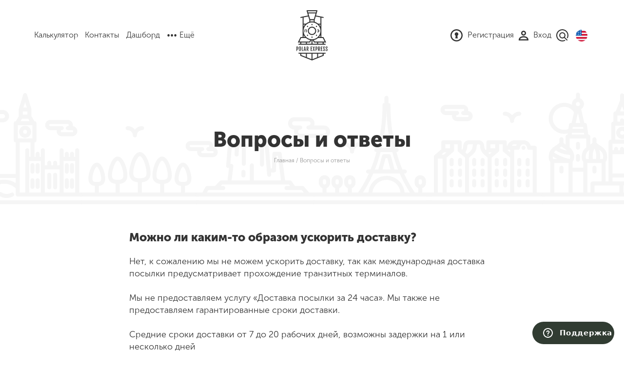

--- FILE ---
content_type: text/html; charset=UTF-8
request_url: https://polexp.com/faq/kak-uskorit-dostavku-posilok.html
body_size: 7090
content:
<!DOCTYPE html>
<!--[if lt IE 7]><html lang="ru" class="lt-ie9 lt-ie8 lt-ie7"><![endif]-->
<!--[if IE 7]><html lang="ru" class="lt-ie9 lt-ie8"><![endif]-->
<!--[if IE 8]><html lang="ru" class="lt-ie9"><![endif]-->
<!--[if gt IE 8]><!-->
<html lang="ru">
<!--<![endif]-->
<head>
    <meta charset="utf-8" />
    <title>Можно ли ускорить доставку из США через Polar Express?</title>
    <meta name="keywords" content="сроки, доставка, посылка, polar, express" />
    <meta name="description" content="Сроки доставки посылок - от 7 до 20 дней. Ускорить доставку невозможно, в силу определенных причин." />

    <meta http-equiv="X-UA-Compatible" content="IE=edge" />
    <meta name="viewport" content="width=device-width, initial-scale=1.0" />
    <link rel="icon" type="image/png" href="/media/layout/classic/img/favicon.png" />

   
        <link rel="stylesheet" href="/media/layout/classic/css/full.css" />
        <!--<link rel="stylesheet" href="/media/layout/classic/css/main.min.css" />-->

       
    

    <meta name='yandex-verification' content='513179965c1e0b46' />
    <meta name="google-site-verification" content="hVAaGNsNDKLE-OH7DFXsFHxG67pqHRe3Xh-84Zomczo" />
    <meta name="saiter-verification" content="3cf2422626" />

    <meta name="format-detection" content="telephone=no">
    <meta name="theme-color" content="#f5f5f5">

    <script src="/media/layout/classic/js/jquery-2.2.3.min.js" type="text/javascript"></script>
    <script src="/media/layout/classic/js/jquery.cookie.js" type="text/javascript"></script>
    <script src="/media/layout/classic/js/global.js" type="text/javascript"></script>

    <link rel="stylesheet" href="/media/jquery/tip/protip.min.css" />
    <script type="text/javascript" src="/media/jquery/tip/protip.min.js"></script>
    <script type="text/javascript" src="/media/jquery/jquery.mask.js"></script>

    <link rel="stylesheet" href="/media/jquery/plugins/jquery-datepicker/dist/datepicker.min.css" />
    <script type="text/javascript" src="/media/jquery/plugins/jquery-datepicker/dist/datepicker.min.js"></script>
    <script type="text/javascript" src="/media/jquery/plugins/jquery-datepicker/i18n/datepicker.ru-RU.js"></script>

    <script type="text/javascript">
        var lang = 'RU';
    </script>

    <script async src="https://www.googletagmanager.com/gtag/js?id=AW-986733408"></script> <script> window.dataLayer = window.dataLayer || []; function gtag(){dataLayer.push(arguments);} gtag('js', new Date()); gtag('config', 'AW-986733408'); </script>

    <!-- Yandex.Metrika counter -->
    <script type="text/javascript" >
        (function (d, w, c) {
            (w[c] = w[c] || []).push(function() {
                try {
                    w.yaCounter28441966 = new Ya.Metrika({
                        id:28441966,
                        clickmap:true,
                        trackLinks:true,
                        accurateTrackBounce:true,
                        webvisor:true,
                        trackHash:true
                    });
                } catch(e) { }
            });

            var n = d.getElementsByTagName("script")[0],
                s = d.createElement("script"),
                f = function () { n.parentNode.insertBefore(s, n); };
            s.type = "text/javascript";
            s.async = true;
            s.src = "https://mc.yandex.ru/metrika/watch.js";

            if (w.opera == "[object Opera]") {
                d.addEventListener("DOMContentLoaded", f, false);
            } else { f(); }
        })(document, window, "yandex_metrika_callbacks");
    </script>
    <noscript><div><img src="https://mc.yandex.ru/watch/28441966" style="position:absolute; left:-9999px;" alt="" /></div></noscript>
    <!-- /Yandex.Metrika counter -->

    <script type="text/javascript">
        (function(i,s,o,g,r,a,m){i['GoogleAnalyticsObject']=r;i[r]=i[r]||function(){
        (i[r].q=i[r].q||[]).push(arguments)},i[r].l=1*new Date();a=s.createElement(o),
            m=s.getElementsByTagName(o)[0];a.async=1;a.src=g;m.parentNode.insertBefore(a,m)
        })(window,document,'script','//www.google-analytics.com/analytics.js','ga');

        ga('create', 'UA-59737915-1', 'auto');
        ga('send', 'pageview');
    </script>
</head>
<body>
    <header>
   
    <div class="container">
        <div class="pe-top">
            <div class="block logo"><a href="/"></a></div>
            <div class="block menu line">
                <div class="rel">
                    <div class="openbtn hidden-md hidden-lg">Открыть меню</div>
                    <div class="all">
                        <div class="baselinks">
                            <a href="/calc.html">Калькулятор</a>
                            <a href="/contacts.html">Контакты</a>
                            <a href="/dashboard.html">Дашборд</a>
                            <a class="more">Ещё</a>
                        </div>
                    </div>
                </div>
            </div>
            <div class="block line kabinet">
               
                    <a href="/register/"><span class="icon ico-reg"></span><span class="caption hidden-xs hidden-sm">Регистрация</span></a>
                    <a href="/login/"><span class="icon ico-user"></span><span class="caption hidden-xs hidden-sm">Вход</span></a>
                
                <a class="search"><span class="icon ico-poisk"></span></a>
               <a href="https://en.polexp.com/"><div class="icon lang-en"></div></a>
            </div>
        </div>
    </div>
</header>

<div class="pe-global-menu">
    <div class="container fh">
        <div class="row fh">
            <div class="fh bg col-xs-12 col-sm-4">
                <div class="close">Закрыть</div>
                <a href="/calc.html">Калькулятор доставки</a>
                <a href="/contacts.html">Контакты</a>
                <a href="/dashboard.html">Дашборд</a>
                <a href="/about.html">О компании</a>
                <a href="/news.html">Новости</a>
                <a href="/reviews/">Отзывы</a>
                <a href="/partners.html">Партнерам</a>
                <a href="/service.html">Услуги</a>
                <a href="/prices.html">Стоимость доставки</a>
                <a href="/faq.html">Справка</a>
                <a href="/order-help.html">Помощь в покупке</a>
                <a href="/partner-prog.html">Партнёрская программа</a>
                <a href="/marketplace">Маркетплейс</a>
            </div>
        </div>
    </div>
</div>

    <!--
    <div style="text-align: center; padding-bottom: 10px;"><img width="630px" height="90px" src="" /></div>
    -->

    <div class="page-top ibg-top-bg">
    <div class="container">
        <h1>
           Вопросы и ответы
        </h1>
        <div class="path">
           <a href="/">Главная</a> / Вопросы и ответы
        </div>
    </div>
</div>

<div class="container pt30 pb30">
    <div class="row pt20">
        <div class="col-lg-8 col-lg-offset-2 faq-answer">
            <div class="h24">Можно ли каким-то образом ускорить доставку?</div>
            <div class="pt20">
                Нет, к сожалению мы не можем ускорить доставку, так как международная доставка посылки предусматривает прохождение транзитных терминалов. <br><br>Мы не предоставляем услугу «Доставка посылки за 24 часа». Мы также не предоставляем гарантированные сроки доставки. <br><br>Средние сроки доставки от 7 до 20 рабочих дней, возможны задержки на 1 или несколько дней 
            </div>
            <div class="pt30">
                <a href="/faq.html" class="savelink dark ico-arr-back-blue">
                Вернуться к вопросам
                </a>
            </div>
        </div>
    </div>
</div>
     <footer>
    <div class="container">
        <div class="row rel filials">
            <div class="col-sm-6 col-lg-3">
                <div class="block">
                    <div class="status pe-red">
                    США
                    </div>
                    <div class="head">
                     New Castle
                    </div>
                    <div class="adres pe-gray">
                       Polar Express, LLC<br />266 Cherry Lane, <br />New Castle, DE 19720,<br/>USA
                    </div>
                </div>
                <div class="block">
                  <div class="status pe-red">
                   Узбекистан
                  </div>
                  <div class="head">
                   Ташкент
                  </div>
                  <div class="adres pe-gray">
                   OOO "Polar Express"<br />ул. Аккурганская, 28<br />Мирзо-Улугбекский район, Ташкент<br />Узбекистан
                  </div>
                 </div>
            </div>
            <div class="col-sm-6 col-lg-3">
                 <div class="block">
                  <div class="status pe-red">
                   Ирландия
                  </div>
                  <div class="head">
                    Каррикмакросс
                  </div>
                  <div class="adres pe-gray">
                   Polar Express International Limited<br />Unit 11, CTEK Riverside Road<br />Carrickmacross Co. Monaghan<br />Ireland
                  </div>
                 </div>

                <!--
                <div class="block">
                    <div class="status pe-red">
                       Франция
                    </div>
                    <div class="head">
                       Париж
                    </div>
                    <div class="adres pe-gray">
                        110bis Avenue du Général Leclerc<br/>Niv1 Bat7<br/>93500 PANTIN<br/>France
                    </div>
                </div>
                -->

            </div>
            <div class="col-sm-6 col-lg-3">
                 <div class="block">
                      <div class="status pe-red">
                      Канада
                      </div>
                      <div class="head">
                      Торонто
                      </div>
                      <div class="adres pe-gray">
                       Polar Express CA Ltd.<br />
                       401 Magnetic Drive Unit 2,<br />
                       Toronto, Ontario, M3J 3H9<br />
                       Canada
                      </div>
                 </div>


            </div>
            <div class="col-sm-6 col-lg-3 timezone">
                <div class="icon ico-clock"></div>
                <div class="txt">
                    <div class="pe-gray status">
                    Сейчас
                     ночь</div>
                    <div class="head">21:39</div>
                </div>
                <div class="desc">
                   
                       <p>Мы работаем по восточному времени с 08:00 до 17:00</p>
                       <p>Рабочие дни — с понедельника по пятницу</p>
                    
                </div>
            </div>
        </div>
        <div class="row links rel">
            <div class="part col-sm-6 col-md-3 col-md-offset-3">
                <a href="/about.html">О компании</a>
                <a href="/faq.html">FAQ</a>
                <a href="/contacts.html">Контакты</a>
                <a href="/reviews/">Отзывы</a>
                <a href="/partners.html">Партнеры </a>
                <a href="/service.html">Услуги</a>
                <a href="/news.html">Новости</a>
                <a href="/faq/rebates.html">Ребейты</a>
                <a href="/user-agreement.html">Пользовательское соглашение</a>
                <a href="/policy.html">Политика обработки персональных данных</a>
                <a href="/partner-prog.html">Партнёрская программа</a>
                <a href="/dashboard.html">Всё о доставке</a>
            </div>
            <div class="part col-sm-6 col-md-3">
                <a href="/prices.html">Доставка из США</a>
                <a href="/prices_ca.html">Доставка из Канады</a>
                <!--  <a href="/prices_eu.html">Доставка из Франции</a> -->
                <a href="/prices_ae.html">Доставка из ОАЭ</a>
                <a href="/prices_uz.html">Доставка в Узбекистан</a>

                <a href="/calc.html">Калькулятор доставки</a>
                <a href="/shipping.html">Отправка посылок</a>
                <a href="/delivery.html">Доставка посылок</a>
                <a href="/receive.html">Получение посылок</a>
                <a href="/track.html">Трекинг</a>
                <a href="/address.html">Виртуальные адреса</a>
                <a href="/order-help.html">Помощь в покупке</a>

                <a href="/marketplace">Маркетплейс</a>
            </div>
            <div class="part col-sm-6 col-md-3">
                <a href="/express.html">Доставка Стандарт, Pickpoint</a>
                <a href="/insurance.html">Страхование посылок</a>
                <a href="/customs.html">Таможенные лимиты</a>
                <a href="/restrictions.html">Ограничения и санкции</a>
                <a href="/outsized.html">Доставка негабаритных грузов</a>
                <a href="/store/">Магазины США и Канады</a>
                <a href="/amazon.html">Доставка с Amazon</a>
                <a href="/ebay.html">Доставка с Ebay</a>
                <a href="/faq/li-ion-instructions.html">Расчет мощности Li-On АКБ</a>
               
                    <a href="/tablica-razmerov-veshei.html">Таблица размера вещей</a>
                    <a href="/tablica-vesov-veshei.html">Примерный вес вещей</a>
                

            </div>
            <div class="copyr col-sm-6 col-md-3">
                <div class="logo ico-logosmall"></div>
                <div class="social line">
                    <a href="https://www.facebook.com/polexp" target="_blank" rel="noopener" class="ico-soc-fb"></a>
                    <a href="https://vk.com/polexp" target="_blank" rel="noopener" class="ico-soc-vk"></a>
                    <!--<a href="https://twitter.com/polexp_com" target="_blank" rel="noopener" class="ico-soc-tw"></a>-->
                    <a href="https://t.me/+IA6JcOQugzAyMzk6" target="_blank" rel="noopener" class="ico-soc-tg"></a>
                    <a href="https://ok.ru/profile/520892623440?utm_campaign=web_share&utm_content=profile" target="_blank"></a>
                </div>
                <div class="line">
                    &copy; ПЭ 2026
                </div>
                <div class="line">
                    <!--<a href="//www.dandb.com/verified/business/673416921/" target="_blank"><img src="//www.dandb.com/verified/seal/image/?t=673416921" alt="VERIFIED Seal" /></a>-->
                    <!--<a href="https://itunes.apple.com/us/app/polar-express-client/id1046238884?l=ru&ls=1&mt=8" rel="noopener" target="_blank" class="itunes"></a>-->
                    <!-- <a href="https://play.google.com/store/apps/details?id=com.polar.express.nickon" rel="noopener" target="_blank" class="google-play"></a>-->
                </div>
            </div>
        </div>
    </div>
</footer>

    <!-- modals -->
    <div class="popup ticket" style="display: none">
    <div class="container">
        <div class="body">
            <div class="pad">
                <div class="row">
                    <div class="col-xs-2 pull-right tright"><a class="icon ico-close close" title="Закрыть" onclick="$('#support-launch').show();"></a></div>
                    <div class="col-xs-10">
                        <div class="h24">
                           Поддержка
                        </div>
                    </div>
                </div>

                <form class="pt30 pb30" action="" name="ticket_form" id="ticket_form">
                    <input type="hidden" name="_token" value="MTc2ODc5MDM4ODpjMTVhODUzOWJjN2JhMTA3ZDUyZWMzMjc5MzYwNjgzZTQ1MzM4ZTJlOmFaRnpBS3llSUMxMEw4RlE3SGlZWXRYS1h6bTBDdkhW" />

                    <div id="add_step_1">
                        <div class="row">
                            <div class="col-md-12">
                                <div class="row">
                                    <div class="col-md-12">
                                        <div class="formline">
                                            <input type="text" class="required" data-required-mess="Введите тему вопроса"
                                                   placeholder="Тема вопроса "
                                                   name="title"
                                                   autocomplete="off" />
                                        </div>
                                    </div>
                                    <div class="col-md-12">
                                        <div class="formline">
                                            <input type="number" class="required" data-required-mess="Введите ID посылки"
                                                   placeholder="ID посылки "
                                                   name="parcel_id"
                                                   autocomplete="off" />
                                        </div>
                                    </div>
                                    <div class="col-md-12">
                                        <div class="formline">
                                            <input type="text" class="required" data-required-mess="Введите трек номер посылки!"
                                                   placeholder="Трек номер посылки "
                                                   name="parcel_track"
                                                   autocomplete="off" />
                                        </div>
                                    </div>
                                </div>

                                <div class="row">
                                    <div class="col-md-12">
                                        <div class="formline">
                                            <textarea data-required-mess="Напишите комментарий!"
                                                      placeholder="Чем мы можем вам помочь? "
                                                      name="message"
                                                      autocomplete="off"
                                                      style="height: 200px"></textarea>
                                        </div>
                                    </div>
                                </div>

                            </div>
                        </div>
                        <div class="pt30">
                            <input type="button" id="ticket-send-button" value="Отправить ">
                        </div>
                    </div>
                </form>

            </div>
        </div>
    </div>
</div>
    <div class="popup usa-adress">
    <div class="linepad">
        <div class="container">
            <div class="body">
                <div class="row">
                    <div class="col-xs-2 pull-right tright"><a class="icon ico-close close" title="Закрыть"></a></div>
                    <div class="col-xs-10">
                        <div class="h24 line24">
                           Ваши адреса для доставки в США и Канаде
                        </div>
                    </div>
                </div>
                <div class="row">
                    <div class="col-md-6">
                        <div class="formline">
                           Старайтесь выбирать склад, который находится ближе всего к продавцу, – это значительно уменьшит время доставки. Заказывая товар из страны в страну, например, из США в Канаду, вероятно, придется заплатить пошлину, – лучше так не делать.
                        </div>
                    </div>
                </div>

                <div class="row">
                    <div class="col-md-6 col-lg-4 formline">
                        <div class="usa-adress-card">
                            <div class="info">
                                <div class="head">DE New Castle, USA</div>
                                <div class="txt pe-gray">
                                     <br/>
                                    266 Cherry Lane for 0<br />
                                    New Castle, DE 19720, USA<br />
                                    +1(302) 482- 3358
                                </div>
                                <div class="showonmap">
                                    <a class="savelink ico-map-marker" href="/contacts.html?warehouse=1&region=DE">
                                       Показать на карте
                                    </a>
                                </div>
                            </div>
                            <div class="comment pe-gray">
                                <div class="txt">

                                </div>
                            </div>
                        </div>
                    </div>


                    <div class="col-md-6 col-lg-4 formline">
                        <div class="usa-adress-card">
                            <div class="info">
                                <div class="head">
                                   ON Онтарио, Канада
                                </div>
                                <div class="txt pe-gray">
                                     <br/>
                                    401 Magnetic Drive, Unit 2 for 0<br>
                                    Toronto, Ontario, M3J 3H9<br/>
                                    +1 (416) 661-5775
                                </div>
                                <div class="showonmap">
                                    <a class="savelink ico-map-marker" href="/contacts.html?warehouse=2">
                                       Показать на карте
                                    </a>
                                </div>
                            </div>
                        </div>
                    </div>

                    <div class="col-md-6 col-lg-4 formline">
                        <div class="usa-adress-card">
                            <div class="info">
                                <div class="head">
                                   Дубай, ОАЭ
                                </div>
                                <div class="txt pe-gray">
                                     <br/>
                                    Marrakech street, Umm Ramool<br/>
                                    7X – Emirates Post – head office for PEX0<br/>
                                    Al Garhoud<br/>
                                    Dubai, UAE<br/>
                                    0557278528
                                </div>
                                <div class="showonmap">
                                    <a class="savelink ico-map-marker" href="/contacts.html?warehouse=12">
                                       Показать на карте
                                    </a>
                                </div>
                            </div>
                        </div>
                    </div>

                    <!--
                    <div class="col-md-6 col-lg-4 formline">
                        <div class="usa-adress-card">
                            <div class="info">
                                <div class="head">
                                   Париж, Франция
                                </div>
                                <div class="txt pe-gray">
                                    110bis Avenue du Général Leclerc<br/>
                                    Niv1 Bat7 for 0<br/>
                                    93500 PANTIN<br/>
                                    France<br/>
                                    06-76-40-32-22
                                </div>
                                <div class="showonmap">
                                    <a class="savelink ico-map-marker" href="/contacts.html?warehouse=6">
                                       Показать на карте
                                    </a>
                                </div>
                            </div>
                        </div>
                    </div>
                    -->

                </div>
            </div>
        </div>
    </div>
</div>
    <div class="popup search">
    <div class="container">
        <div class="body">
            <div class="pad">
                <div class="row">
                    <div class="col-xs-2 pull-right tright"><a class="icon ico-close close" title="Закрыть"></a></div>
                    <div class="col-xs-10">
                        <div class="head">
                           Поиск по сайту
                        </div>
                    </div>
                </div>

                <div class="row">
                    <div class="col-lg-6 col-md-8 col-sm-10 col-xs-12">
                        <div class="formline">
                            <form class="search-form">
                                <input type="button" class="ico-lupa button" value="" />
                                <input type="text" name="id" placeholder="Введите трек номер посылки, вопрос или № заказа
                                " />
                            </form>
                        </div>
                        <div class="pt30 search_result">
                            <!--
                            <div class="pb30">Ничего не найдено :(</div>

                            <div class="pb30">
                                <div><a href="faq.html">Частые вопросы</a></div>
                                <div class="pt10 f14 pe-gray">
                                    Услуги Полярного Экспресса<br>
                                    •Наш сервис для Вас <br>
                                    •Почему я должен выбрать именно вашу компанию? <br>
                                    •График работы складов. <br>
                                    •Rebates До...
                                </div>
                            </div>

                            -->

                        </div>
                    </div>
                </div>
            </div>
        </div>
    </div>
</div>

    <!-- faq.faq.question -->

    
    <!-- /modals -->



<link rel="stylesheet" type="text/css" href="/media/layout/classic/css/footer.css" />
<link rel="stylesheet" type="text/css" href="/media/jquery/sweetalert/sweetalert.css" />
<script type="text/javascript" src="/media/jquery/sweetalert/sweetalert.min.js"></script>
<script type="text/javascript" src="/media/jquery/jquery.form.js"></script>

<!--[if lt IE 9]>
<script src="/media/layout/classic/libs/html5shiv/es5-shim.min.js"></script>
<script src="/media/layout/classic/libs/html5shiv/html5shiv.min.js"></script>
<script src="/media/layout/classic/libs/html5shiv/html5shiv-printshiv.min.js"></script>
<script src="/media/layout/classic/libs/respond/respond.min.js"></script>
<![endif]-->

    <script src="/media/layout/classic/js/tickets.js"></script>
    <script src="/media/layout/classic/js/common.js?v=1768790388"></script>




<script type="text/javascript">
    $(document).ready(function(){
        setTimeout(function() {
            $('input.editableSelect').attr({
                'autocomplete': 'new-password',
                'tab-index': '-1',
                'aria-hidden' : 'true'
            });
            $('form').attr({ 'autocomplete': 'off' });
        }, 500 );
    });
</script>
<iframe id="support-launch" class="support-button" data-logged="NO" tabindex="0" src="/media/layout/classic/support.html"></iframe>
<div id="shiptor_widget_pvz" class="_shiptor_widget" data-mode="popup" data-deliveryPriceText=" " data-courier="sberlogistics"
     data-pk="ef767b5406baa270d76f29dd42604af0bf75200b"
     data-city-search="1"
     style="display: none"></div>
<script defer src="https://static.cloudflareinsights.com/beacon.min.js/vcd15cbe7772f49c399c6a5babf22c1241717689176015" integrity="sha512-ZpsOmlRQV6y907TI0dKBHq9Md29nnaEIPlkf84rnaERnq6zvWvPUqr2ft8M1aS28oN72PdrCzSjY4U6VaAw1EQ==" data-cf-beacon='{"version":"2024.11.0","token":"00d93a60ac8d4aee9a8f36e9ca6b6848","server_timing":{"name":{"cfCacheStatus":true,"cfEdge":true,"cfExtPri":true,"cfL4":true,"cfOrigin":true,"cfSpeedBrain":true},"location_startswith":null}}' crossorigin="anonymous"></script>
</body>
</html>

--- FILE ---
content_type: text/html
request_url: https://polexp.com/media/layout/classic/support.html
body_size: 1321
content:
<link rel="stylesheet" href="/media/layout/classic/css/tickets/button.css" />
<script src="/media/jquery/jquery-2.0.3.min.js" type="text/javascript"></script>
<script type="text/javascript">
    $(document).ready(function(){
            $('#support-button').click(function(){
                var parent = window.parent.document;
                var popup  = $('.popup.ticket', parent );
                var button = $('#support-launch',parent);
                var logged = $(button).attr( 'data-logged' );

                if ( logged == 'YES' ) {
                     button.hide();

                     $('body', parent).addClass('ohide');
                     popup.show();

                     $(popup).css('display', 'block');
                     console.log( 'show popup' );

                } else {

                    window.parent.swal({
                            title: "Поддержка",
                            text: "Чтобы оставить сообщение, пожалуйста авторизируйтесь на сайте!",
                            html: true,
                            type: "info",
                            showCancelButton: true,
                            confirmButtonColor: "#DD6B55",
                            confirmButtonText: "ОК",
                            cancelButtonText: "Закрыть",
                            closeOnConfirm: false,
                        },
                        function (isConfirm) {
                             if ( isConfirm ) {
                                  parent.location.href='/login/';
                             }
                        });

                }
            });
    });
</script>

<div id="support-button">
    <button aria-haspopup="true" class="wrapper-AtBcr u-isActionable u-textLeft u-inlineBlock u-borderNone u-textBold u-textNoWrap Arrange Arrange--middle u-userLauncherColor ">
        <span class="container-3PFIa u-userColor icon-3E9qF Icon-2SEmO Arrange-sizeFit u-textInheritColor u-inlineBlock  Icon" type="Icon">
            <svg width="20" height="20" viewBox="0 0 20 20" aria-hidden="true">
                <title></title>
                <g id="Layer_4">
                    <path d="M11,12.3V13c0,0-1.8,0-2,0v-0.6c0-0.6,0.1-1.4,0.8-2.1c0.7-0.7,1.6-1.2,1.6-2.1c0-0.9-0.7-1.4-1.4-1.4 c-1.3,0-1.4,1.4-1.5,1.7H6.6C6.6,7.1,7.2,5,10,5c2.4,0,3.4,1.6,3.4,3C13.4,10.4,11,10.8,11,12.3z"></path>
                    <circle cx="10" cy="15" r="1"></circle>
                    <path d="M10,2c4.4,0,8,3.6,8,8s-3.6,8-8,8s-8-3.6-8-8S5.6,2,10,2 M10,0C4.5,0,0,4.5,0,10s4.5,10,10,10s10-4.5,10-10S15.5,0,10,0 L10,0z"></path>
                </g>
            </svg>
        </span>
        <span class="label-3kk12 Arrange-sizeFit u-textInheritColor u-inlineBlock ">Поддержка</span>
    </button>
</div>
<script defer src="https://static.cloudflareinsights.com/beacon.min.js/vcd15cbe7772f49c399c6a5babf22c1241717689176015" integrity="sha512-ZpsOmlRQV6y907TI0dKBHq9Md29nnaEIPlkf84rnaERnq6zvWvPUqr2ft8M1aS28oN72PdrCzSjY4U6VaAw1EQ==" data-cf-beacon='{"version":"2024.11.0","token":"00d93a60ac8d4aee9a8f36e9ca6b6848","server_timing":{"name":{"cfCacheStatus":true,"cfEdge":true,"cfExtPri":true,"cfL4":true,"cfOrigin":true,"cfSpeedBrain":true},"location_startswith":null}}' crossorigin="anonymous"></script>


--- FILE ---
content_type: text/css
request_url: https://polexp.com/media/layout/classic/css/full.css
body_size: 62674
content:
@charset "UTF-8";

/*! normalize.css v3.0.3 | MIT License | github.com/necolas/normalize.css */

html {
    font-family: sans-serif;
    -ms-text-size-adjust: 100%;
    -webkit-text-size-adjust: 100%
}

body {
    margin: 0
}

article,
aside,
details,
figcaption,
figure,
footer,
header,
hgroup,
main,
menu,
nav,
section,
summary {
    display: block
}

audio,
canvas,
progress,
video {
    display: inline-block;
    vertical-align: baseline
}

audio:not([controls]) {
    display: none;
    height: 0
}

[hidden],
template {
    display: none
}

a {
    background-color: transparent
}

a:active,
a:hover {
    outline: 0
}

b,
strong {
    font-weight: 700
}

dfn {
    font-style: italic
}

h1 {
    margin: .67em 0
}

mark {
    background: #ff0;
    color: #000
}

sub,
sup {
    font-size: 75%;
    line-height: 0;
    position: relative;
    vertical-align: baseline
}

sup {
    top: -.5em
}

sub {
    bottom: -.25em
}

img {
    border: 0
}

svg:not(:root) {
    overflow: hidden
}

hr {
    box-sizing: content-box;
    height: 0
}

pre {
    overflow: auto
}

code,
kbd,
pre,
samp {
    font-size: 1em
}

button,
input,
optgroup,
select,
textarea {
    color: inherit;
    font: inherit;
    margin: 0
}

button {
    overflow: visible
}

button,
select {
    text-transform: none
}

button,
html input[type=button],
input[type=reset],
input[type=submit] {
    -webkit-appearance: button;
    cursor: pointer
}

button[disabled],
html input[disabled] {
    cursor: default
}

button::-moz-focus-inner,
input::-moz-focus-inner {
    border: 0;
    padding: 0
}

input[type=checkbox],
input[type=radio] {
    box-sizing: border-box;
    padding: 0
}

input[type=number]::-webkit-inner-spin-button,
input[type=number]::-webkit-outer-spin-button {
    height: auto
}

input[type=search]::-webkit-search-cancel-button,
input[type=search]::-webkit-search-decoration {
    -webkit-appearance: none
}

textarea {
    overflow: auto
}

optgroup {
    font-weight: 700
}

table {
    border-collapse: collapse;
    border-spacing: 0
}

td,
th {
    padding: 0
}


/*! Source: https://github.com/h5bp/html5-boilerplate/blob/master/src/css/main.css */

@media print {
    *,
    :after,
    :before {
        background: 0 0!important;
        color: #000!important;
        box-shadow: none!important;
        text-shadow: none!important
    }
    a,
    a:visited {
        text-decoration: underline
    }
    a[href]:after {
        content: " (" attr(href) ")"
    }
    abbr[title]:after {
        content: " (" attr(title) ")"
    }
    a[href^="#"]:after,
    a[href^="javascript:"]:after {
        content: ""
    }
    blockquote,
    pre {
        border: 1px solid #999;
        page-break-inside: avoid
    }
    thead {
        display: table-header-group
    }
    img,
    tr {
        page-break-inside: avoid
    }
    img {
        max-width: 100%!important
    }
    h2,
    h3,
    p {
        orphans: 3;
        widows: 3
    }
    h2,
    h3 {
        page-break-after: avoid
    }
    .navbar {
        display: none
    }
    .btn>.caret,
    .dropup>.btn>.caret {
        border-top-color: #000!important
    }
    .label {
        border: 1px solid #000
    }
    .table {
        border-collapse: collapse!important
    }
    .table td,
    .table th {
        background-color: #fff!important
    }
    .table-bordered td,
    .table-bordered th {
        border: 1px solid #ddd!important
    }
}

*,
:after,
:before {
    -webkit-box-sizing: border-box;
    -moz-box-sizing: border-box;
    box-sizing: border-box
}

html {
    font-size: 10px;
    -webkit-tap-highlight-color: rgba(0, 0, 0, 0)
}

body {
    font-family: MuseoSans;
    font-size: 16px;
    line-height: 1.42857143;
    color: #333;
    background-color: #fff
}

button,
input,
select,
textarea {
    font-family: inherit;
    font-size: inherit;
    line-height: inherit
}

a {
    color: #333
}

a:focus,
a:hover {
    color: #0d0d0d;
    text-decoration: none
}

a:focus {
    outline: -webkit-focus-ring-color auto 5px;
    outline-offset: -2px
}

figure {
    margin: 0
}

img {
    vertical-align: middle
}

.img-responsive {
    display: block;
    max-width: 100%;
    height: auto
}

.img-rounded {
    border-radius: 6px
}

.img-thumbnail {
    padding: 4px;
    line-height: 1.42857143;
    background-color: #fff;
    border: 1px solid #ddd;
    border-radius: 4px;
    -webkit-transition: all .2s ease-in-out;
    -o-transition: all .2s ease-in-out;
    transition: all .2s ease-in-out;
    display: inline-block;
    max-width: 100%;
    height: auto
}

.img-circle {
    border-radius: 50%
}

hr {
    margin-top: 22px;
    margin-bottom: 22px;
    border: 0;
    border-top: 1px solid #eee
}

.sr-only {
    position: absolute;
    width: 1px;
    height: 1px;
    margin: -1px;
    padding: 0;
    overflow: hidden;
    clip: rect(0, 0, 0, 0);
    border: 0
}

.sr-only-focusable:active,
.sr-only-focusable:focus {
    position: static;
    width: auto;
    height: auto;
    margin: 0;
    overflow: visible;
    clip: auto
}

[role=button] {
    cursor: pointer
}

.h1,
.h2,
.h3,
.h4,
.h5,
.h6,
h1,
h2,
h3,
h4,
h5,
h6 {
    font-family: inherit;
    font-weight: 900;
    line-height: 1.1;
    color: inherit
}

.h1 .small,
.h1 small,
.h2 .small,
.h2 small,
.h3 .small,
.h3 small,
.h4 .small,
.h4 small,
.h5 .small,
.h5 small,
.h6 .small,
.h6 small,
h1 .small,
h1 small,
h2 .small,
h2 small,
h3 .small,
h3 small,
h4 .small,
h4 small,
h5 .small,
h5 small,
h6 .small,
h6 small {
    font-weight: 400;
    line-height: 1;
    color: #777
}

.h1,
.h2,
.h3,
h1,
h2,
h3 {
    margin-top: 22px;
    margin-bottom: 11px
}

.h1 .small,
.h1 small,
.h2 .small,
.h2 small,
.h3 .small,
.h3 small,
h1 .small,
h1 small,
h2 .small,
h2 small,
h3 .small,
h3 small {
    font-size: 65%
}

.h4,
.h5,
.h6,
h4,
h5,
h6 {
    margin-top: 11px;
    margin-bottom: 11px
}

.h4 .small,
.h4 small,
.h5 .small,
.h5 small,
.h6 .small,
.h6 small,
h4 .small,
h4 small,
h5 .small,
h5 small,
h6 .small,
h6 small {
    font-size: 75%
}

.h1,
h1 {
    font-size: 24px
}

.h2,
h2 {
    font-size: 21px
}

.h3,
h3 {
    font-size: 20px
}

.h4,
h4 {
    font-size: 19px
}

.h5,
h5 {
    font-size: 16px
}

.h6,
h6 {
    font-size: 14px
}

p {
    margin: 0 0 11px
}

.lead {
    margin-bottom: 22px;
    font-size: 18px;
    font-weight: 300;
    line-height: 1.4
}

@media (min-width:768px) {
    .lead {
        font-size: 24px
    }
}

.small,
small {
    font-size: 87%
}

.mark,
mark {
    background-color: #fcf8e3;
    padding: .2em
}

.text-left {
    text-align: left
}

.text-right {
    text-align: right
}

.text-center {
    text-align: center
}

.text-justify {
    text-align: justify
}

.text-nowrap {
    white-space: nowrap
}

.text-lowercase {
    text-transform: lowercase
}

.text-uppercase {
    text-transform: uppercase
}

.text-capitalize {
    text-transform: capitalize
}

.text-muted {
    color: #777
}

.text-primary {
    color: #337ab7
}

a.text-primary:focus,
a.text-primary:hover {
    color: #286090
}

.text-success {
    color: #3c763d
}

a.text-success:focus,
a.text-success:hover {
    color: #2b542c
}

.text-info {
    color: #31708f
}

a.text-info:focus,
a.text-info:hover {
    color: #245269
}

.text-warning {
    color: #8a6d3b
}

a.text-warning:focus,
a.text-warning:hover {
    color: #66512c
}

.text-danger {
    color: #a94442
}

a.text-danger:focus,
a.text-danger:hover {
    color: #843534
}

.bg-primary {
    color: #fff;
    background-color: #337ab7
}

a.bg-primary:focus,
a.bg-primary:hover {
    background-color: #286090
}

.bg-success {
    background-color: #dff0d8
}

a.bg-success:focus,
a.bg-success:hover {
    background-color: #c1e2b3
}

.bg-info {
    background-color: #d9edf7
}

a.bg-info:focus,
a.bg-info:hover {
    background-color: #afd9ee
}

.bg-warning {
    background-color: #fcf8e3
}

a.bg-warning:focus,
a.bg-warning:hover {
    background-color: #f7ecb5
}

.bg-danger {
    background-color: #f2dede
}

a.bg-danger:focus,
a.bg-danger:hover {
    background-color: #e4b9b9
}

.page-header {
    padding-bottom: 10px;
    margin: 44px 0 22px;
    border-bottom: 1px solid #eee
}

ol,
ul {
    margin-top: 0;
    margin-bottom: 11px
}

ol ol,
ol ul,
ul ol,
ul ul {
    margin-bottom: 0
}

.list-unstyled {
    padding-left: 0;
    list-style: none
}

.list-inline {
    padding-left: 0;
    list-style: none;
    margin-left: -5px
}

.list-inline>li {
    display: inline-block;
    padding-left: 5px;
    padding-right: 5px
}

dl {
    margin-top: 0;
    margin-bottom: 22px
}

dd,
dt {
    line-height: 1.42857143
}

dt {
    font-weight: 700
}

dd {
    margin-left: 0
}

@media (min-width:768px) {
    .dl-horizontal dt {
        float: left;
        width: 160px;
        clear: left;
        text-align: right;
        overflow: hidden;
        text-overflow: ellipsis;
        white-space: nowrap
    }
    .dl-horizontal dd {
        margin-left: 180px
    }
}

abbr[data-original-title],
abbr[title] {
    cursor: help;
    border-bottom: 1px dotted #777
}

.initialism {
    font-size: 90%;
    text-transform: uppercase
}

blockquote {
    padding: 11px 22px;
    margin: 0 0 22px;
    font-size: 20px;
    border-left: 5px solid #eee
}

blockquote ol:last-child,
blockquote p:last-child,
blockquote ul:last-child {
    margin-bottom: 0
}

blockquote .small,
blockquote footer,
blockquote small {
    display: block;
    font-size: 80%;
    line-height: 1.42857143;
    color: #777
}

blockquote .small:before,
blockquote footer:before,
blockquote small:before {
    content: '\2014 \00A0'
}

.blockquote-reverse,
blockquote.pull-right {
    padding-right: 15px;
    padding-left: 0;
    border-right: 5px solid #eee;
    border-left: 0;
    text-align: right
}

.blockquote-reverse .small:before,
.blockquote-reverse footer:before,
.blockquote-reverse small:before,
blockquote.pull-right .small:before,
blockquote.pull-right footer:before,
blockquote.pull-right small:before {
    content: ''
}

.blockquote-reverse .small:after,
.blockquote-reverse footer:after,
.blockquote-reverse small:after,
blockquote.pull-right .small:after,
blockquote.pull-right footer:after,
blockquote.pull-right small:after {
    content: '\00A0 \2014'
}

address {
    margin-bottom: 22px;
    font-style: normal;
    line-height: 1.42857143
}

code,
kbd,
pre,
samp {
    font-family: Menlo, Monaco, Consolas, "Courier New", monospace
}

code {
    padding: 2px 4px;
    font-size: 90%;
    color: #c7254e;
    background-color: #f9f2f4;
    border-radius: 4px
}

kbd {
    padding: 2px 4px;
    font-size: 90%;
    color: #fff;
    background-color: #333;
    border-radius: 3px;
    box-shadow: inset 0 -1px 0 rgba(0, 0, 0, .25)
}

kbd kbd {
    padding: 0;
    font-size: 100%;
    font-weight: 700;
    box-shadow: none
}

pre {
    display: block;
    padding: 10.5px;
    margin: 0 0 11px;
    font-size: 15px;
    line-height: 1.42857143;
    word-break: break-all;
    word-wrap: break-word;
    color: #333;
    background-color: #f5f5f5;
    border: 1px solid #ccc;
    border-radius: 4px
}

pre code {
    padding: 0;
    font-size: inherit;
    color: inherit;
    white-space: pre-wrap;
    background-color: transparent;
    border-radius: 0
}

.pre-scrollable {
    max-height: 340px;
    overflow-y: scroll
}

.container,
.container-fluid {
    margin-right: auto;
    margin-left: auto;
    padding-left: 15px;
    padding-right: 15px
}

@media (min-width:768px) {
    .container {
        width: 750px
    }
}

@media (min-width:970px) {
    .container {
        width: 970px
    }
}

@media (min-width:1200px) {
    .container {
        width: 1170px
    }
}

.row {
    margin-left: -15px;
    margin-right: -15px
}

.col-lg-1,
.col-lg-10,
.col-lg-11,
.col-lg-12,
.col-lg-2,
.col-lg-3,
.col-lg-4,
.col-lg-5,
.col-lg-6,
.col-lg-7,
.col-lg-8,
.col-lg-9,
.col-md-1,
.col-md-10,
.col-md-11,
.col-md-12,
.col-md-2,
.col-md-3,
.col-md-4,
.col-md-5,
.col-md-6,
.col-md-7,
.col-md-8,
.col-md-9,
.col-sm-1,
.col-sm-10,
.col-sm-11,
.col-sm-12,
.col-sm-2,
.col-sm-3,
.col-sm-4,
.col-sm-5,
.col-sm-6,
.col-sm-7,
.col-sm-8,
.col-sm-9,
.col-xs-1,
.col-xs-10,
.col-xs-11,
.col-xs-12,
.col-xs-2,
.col-xs-3,
.col-xs-4,
.col-xs-5,
.col-xs-6,
.col-xs-7,
.col-xs-8,
.col-xs-9 {
    position: relative;
    min-height: 1px;
    padding-left: 15px;
    padding-right: 15px
}

.col-xs-1,
.col-xs-10,
.col-xs-11,
.col-xs-12,
.col-xs-2,
.col-xs-3,
.col-xs-4,
.col-xs-5,
.col-xs-6,
.col-xs-7,
.col-xs-8,
.col-xs-9 {
    float: left
}

.col-xs-12 {
    width: 100%
}

.col-xs-11 {
    width: 91.66666667%
}

.col-xs-10 {
    width: 83.33333333%
}

.col-xs-9 {
    width: 75%
}

.col-xs-8 {
    width: 66.66666667%
}

.col-xs-7 {
    width: 58.33333333%
}

.col-xs-6 {
    width: 50%
}

.col-xs-5 {
    width: 41.66666667%
}

.col-xs-4 {
    width: 33.33333333%
}

.col-xs-3 {
    width: 25%
}

.col-xs-2 {
    width: 16.66666667%
}

.col-xs-1 {
    width: 8.33333333%
}

.col-xs-pull-12 {
    right: 100%
}

.col-xs-pull-11 {
    right: 91.66666667%
}

.col-xs-pull-10 {
    right: 83.33333333%
}

.col-xs-pull-9 {
    right: 75%
}

.col-xs-pull-8 {
    right: 66.66666667%
}

.col-xs-pull-7 {
    right: 58.33333333%
}

.col-xs-pull-6 {
    right: 50%
}

.col-xs-pull-5 {
    right: 41.66666667%
}

.col-xs-pull-4 {
    right: 33.33333333%
}

.col-xs-pull-3 {
    right: 25%
}

.col-xs-pull-2 {
    right: 16.66666667%
}

.col-xs-pull-1 {
    right: 8.33333333%
}

.col-xs-pull-0 {
    right: auto
}

.col-xs-push-12 {
    left: 100%
}

.col-xs-push-11 {
    left: 91.66666667%
}

.col-xs-push-10 {
    left: 83.33333333%
}

.col-xs-push-9 {
    left: 75%
}

.col-xs-push-8 {
    left: 66.66666667%
}

.col-xs-push-7 {
    left: 58.33333333%
}

.col-xs-push-6 {
    left: 50%
}

.col-xs-push-5 {
    left: 41.66666667%
}

.col-xs-push-4 {
    left: 33.33333333%
}

.col-xs-push-3 {
    left: 25%
}

.col-xs-push-2 {
    left: 16.66666667%
}

.col-xs-push-1 {
    left: 8.33333333%
}

.col-xs-push-0 {
    left: auto
}

.col-xs-offset-12 {
    margin-left: 100%
}

.col-xs-offset-11 {
    margin-left: 91.66666667%
}

.col-xs-offset-10 {
    margin-left: 83.33333333%
}

.col-xs-offset-9 {
    margin-left: 75%
}

.col-xs-offset-8 {
    margin-left: 66.66666667%
}

.col-xs-offset-7 {
    margin-left: 58.33333333%
}

.col-xs-offset-6 {
    margin-left: 50%
}

.col-xs-offset-5 {
    margin-left: 41.66666667%
}

.col-xs-offset-4 {
    margin-left: 33.33333333%
}

.col-xs-offset-3 {
    margin-left: 25%
}

.col-xs-offset-2 {
    margin-left: 16.66666667%
}

.col-xs-offset-1 {
    margin-left: 8.33333333%
}

.col-xs-offset-0 {
    margin-left: 0
}

@media (min-width:768px) {
    .col-sm-1,
    .col-sm-10,
    .col-sm-11,
    .col-sm-12,
    .col-sm-2,
    .col-sm-3,
    .col-sm-4,
    .col-sm-5,
    .col-sm-6,
    .col-sm-7,
    .col-sm-8,
    .col-sm-9 {
        float: left
    }
    .col-sm-12 {
        width: 100%
    }
    .col-sm-11 {
        width: 91.66666667%
    }
    .col-sm-10 {
        width: 83.33333333%
    }
    .col-sm-9 {
        width: 75%
    }
    .col-sm-8 {
        width: 66.66666667%
    }
    .col-sm-7 {
        width: 58.33333333%
    }
    .col-sm-6 {
        width: 50%
    }
    .col-sm-5 {
        width: 41.66666667%
    }
    .col-sm-4 {
        width: 33.33333333%
    }
    .col-sm-3 {
        width: 25%
    }
    .col-sm-2 {
        width: 16.66666667%
    }
    .col-sm-1 {
        width: 8.33333333%
    }
    .col-sm-pull-12 {
        right: 100%
    }
    .col-sm-pull-11 {
        right: 91.66666667%
    }
    .col-sm-pull-10 {
        right: 83.33333333%
    }
    .col-sm-pull-9 {
        right: 75%
    }
    .col-sm-pull-8 {
        right: 66.66666667%
    }
    .col-sm-pull-7 {
        right: 58.33333333%
    }
    .col-sm-pull-6 {
        right: 50%
    }
    .col-sm-pull-5 {
        right: 41.66666667%
    }
    .col-sm-pull-4 {
        right: 33.33333333%
    }
    .col-sm-pull-3 {
        right: 25%
    }
    .col-sm-pull-2 {
        right: 16.66666667%
    }
    .col-sm-pull-1 {
        right: 8.33333333%
    }
    .col-sm-pull-0 {
        right: auto
    }
    .col-sm-push-12 {
        left: 100%
    }
    .col-sm-push-11 {
        left: 91.66666667%
    }
    .col-sm-push-10 {
        left: 83.33333333%
    }
    .col-sm-push-9 {
        left: 75%
    }
    .col-sm-push-8 {
        left: 66.66666667%
    }
    .col-sm-push-7 {
        left: 58.33333333%
    }
    .col-sm-push-6 {
        left: 50%
    }
    .col-sm-push-5 {
        left: 41.66666667%
    }
    .col-sm-push-4 {
        left: 33.33333333%
    }
    .col-sm-push-3 {
        left: 25%
    }
    .col-sm-push-2 {
        left: 16.66666667%
    }
    .col-sm-push-1 {
        left: 8.33333333%
    }
    .col-sm-push-0 {
        left: auto
    }
    .col-sm-offset-12 {
        margin-left: 100%
    }
    .col-sm-offset-11 {
        margin-left: 91.66666667%
    }
    .col-sm-offset-10 {
        margin-left: 83.33333333%
    }
    .col-sm-offset-9 {
        margin-left: 75%
    }
    .col-sm-offset-8 {
        margin-left: 66.66666667%
    }
    .col-sm-offset-7 {
        margin-left: 58.33333333%
    }
    .col-sm-offset-6 {
        margin-left: 50%
    }
    .col-sm-offset-5 {
        margin-left: 41.66666667%
    }
    .col-sm-offset-4 {
        margin-left: 33.33333333%
    }
    .col-sm-offset-3 {
        margin-left: 25%
    }
    .col-sm-offset-2 {
        margin-left: 16.66666667%
    }
    .col-sm-offset-1 {
        margin-left: 8.33333333%
    }
    .col-sm-offset-0 {
        margin-left: 0
    }
}

@media (min-width:970px) {
    .col-md-1,
    .col-md-10,
    .col-md-11,
    .col-md-12,
    .col-md-2,
    .col-md-3,
    .col-md-4,
    .col-md-5,
    .col-md-6,
    .col-md-7,
    .col-md-8,
    .col-md-9 {
        float: left
    }
    .col-md-12 {
        width: 100%
    }
    .col-md-11 {
        width: 91.66666667%
    }
    .col-md-10 {
        width: 83.33333333%
    }
    .col-md-9 {
        width: 75%
    }
    .col-md-8 {
        width: 66.66666667%
    }
    .col-md-7 {
        width: 58.33333333%
    }
    .col-md-6 {
        width: 50%
    }
    .col-md-5 {
        width: 41.66666667%
    }
    .col-md-4 {
        width: 33.33333333%
    }
    .col-md-3 {
        width: 25%
    }
    .col-md-2 {
        width: 16.66666667%
    }
    .col-md-1 {
        width: 8.33333333%
    }
    .col-md-pull-12 {
        right: 100%
    }
    .col-md-pull-11 {
        right: 91.66666667%
    }
    .col-md-pull-10 {
        right: 83.33333333%
    }
    .col-md-pull-9 {
        right: 75%
    }
    .col-md-pull-8 {
        right: 66.66666667%
    }
    .col-md-pull-7 {
        right: 58.33333333%
    }
    .col-md-pull-6 {
        right: 50%
    }
    .col-md-pull-5 {
        right: 41.66666667%
    }
    .col-md-pull-4 {
        right: 33.33333333%
    }
    .col-md-pull-3 {
        right: 25%
    }
    .col-md-pull-2 {
        right: 16.66666667%
    }
    .col-md-pull-1 {
        right: 8.33333333%
    }
    .col-md-pull-0 {
        right: auto
    }
    .col-md-push-12 {
        left: 100%
    }
    .col-md-push-11 {
        left: 91.66666667%
    }
    .col-md-push-10 {
        left: 83.33333333%
    }
    .col-md-push-9 {
        left: 75%
    }
    .col-md-push-8 {
        left: 66.66666667%
    }
    .col-md-push-7 {
        left: 58.33333333%
    }
    .col-md-push-6 {
        left: 50%
    }
    .col-md-push-5 {
        left: 41.66666667%
    }
    .col-md-push-4 {
        left: 33.33333333%
    }
    .col-md-push-3 {
        left: 25%
    }
    .col-md-push-2 {
        left: 16.66666667%
    }
    .col-md-push-1 {
        left: 8.33333333%
    }
    .col-md-push-0 {
        left: auto
    }
    .col-md-offset-12 {
        margin-left: 100%
    }
    .col-md-offset-11 {
        margin-left: 91.66666667%
    }
    .col-md-offset-10 {
        margin-left: 83.33333333%
    }
    .col-md-offset-9 {
        margin-left: 75%
    }
    .col-md-offset-8 {
        margin-left: 66.66666667%
    }
    .col-md-offset-7 {
        margin-left: 58.33333333%
    }
    .col-md-offset-6 {
        margin-left: 50%
    }
    .col-md-offset-5 {
        margin-left: 41.66666667%
    }
    .col-md-offset-4 {
        margin-left: 33.33333333%
    }
    .col-md-offset-3 {
        margin-left: 25%
    }
    .col-md-offset-2 {
        margin-left: 16.66666667%
    }
    .col-md-offset-1 {
        margin-left: 8.33333333%
    }
    .col-md-offset-0 {
        margin-left: 0
    }
}

@media (min-width:1200px) {
    .col-lg-1,
    .col-lg-10,
    .col-lg-11,
    .col-lg-12,
    .col-lg-2,
    .col-lg-3,
    .col-lg-4,
    .col-lg-5,
    .col-lg-6,
    .col-lg-7,
    .col-lg-8,
    .col-lg-9 {
        float: left
    }
    .col-lg-12 {
        width: 100%
    }
    .col-lg-11 {
        width: 91.66666667%
    }
    .col-lg-10 {
        width: 83.33333333%
    }
    .col-lg-9 {
        width: 75%
    }
    .col-lg-8 {
        width: 66.66666667%
    }
    .col-lg-7 {
        width: 58.33333333%
    }
    .col-lg-6 {
        width: 50%
    }
    .col-lg-5 {
        width: 41.66666667%
    }
    .col-lg-4 {
        width: 33.33333333%
    }
    .col-lg-3 {
        width: 25%
    }
    .col-lg-2 {
        width: 16.66666667%
    }
    .col-lg-1 {
        width: 8.33333333%
    }
    .col-lg-pull-12 {
        right: 100%
    }
    .col-lg-pull-11 {
        right: 91.66666667%
    }
    .col-lg-pull-10 {
        right: 83.33333333%
    }
    .col-lg-pull-9 {
        right: 75%
    }
    .col-lg-pull-8 {
        right: 66.66666667%
    }
    .col-lg-pull-7 {
        right: 58.33333333%
    }
    .col-lg-pull-6 {
        right: 50%
    }
    .col-lg-pull-5 {
        right: 41.66666667%
    }
    .col-lg-pull-4 {
        right: 33.33333333%
    }
    .col-lg-pull-3 {
        right: 25%
    }
    .col-lg-pull-2 {
        right: 16.66666667%
    }
    .col-lg-pull-1 {
        right: 8.33333333%
    }
    .col-lg-pull-0 {
        right: auto
    }
    .col-lg-push-12 {
        left: 100%
    }
    .col-lg-push-11 {
        left: 91.66666667%
    }
    .col-lg-push-10 {
        left: 83.33333333%
    }
    .col-lg-push-9 {
        left: 75%
    }
    .col-lg-push-8 {
        left: 66.66666667%
    }
    .col-lg-push-7 {
        left: 58.33333333%
    }
    .col-lg-push-6 {
        left: 50%
    }
    .col-lg-push-5 {
        left: 41.66666667%
    }
    .col-lg-push-4 {
        left: 33.33333333%
    }
    .col-lg-push-3 {
        left: 25%
    }
    .col-lg-push-2 {
        left: 16.66666667%
    }
    .col-lg-push-1 {
        left: 8.33333333%
    }
    .col-lg-push-0 {
        left: auto
    }
    .col-lg-offset-12 {
        margin-left: 100%
    }
    .col-lg-offset-11 {
        margin-left: 91.66666667%
    }
    .col-lg-offset-10 {
        margin-left: 83.33333333%
    }
    .col-lg-offset-9 {
        margin-left: 75%
    }
    .col-lg-offset-8 {
        margin-left: 66.66666667%
    }
    .col-lg-offset-7 {
        margin-left: 58.33333333%
    }
    .col-lg-offset-6 {
        margin-left: 50%
    }
    .col-lg-offset-5 {
        margin-left: 41.66666667%
    }
    .col-lg-offset-4 {
        margin-left: 33.33333333%
    }
    .col-lg-offset-3 {
        margin-left: 25%
    }
    .col-lg-offset-2 {
        margin-left: 16.66666667%
    }
    .col-lg-offset-1 {
        margin-left: 8.33333333%
    }
    .col-lg-offset-0 {
        margin-left: 0
    }
}

table {
    background-color: transparent
}

caption {
    padding-top: 8px;
    padding-bottom: 8px;
    color: #777;
    text-align: left
}

th {
    text-align: left
}

.table {
    width: 100%;
    max-width: 100%;
    margin-bottom: 22px
}

.table>tbody>tr>td,
.table>tbody>tr>th,
.table>tfoot>tr>td,
.table>tfoot>tr>th,
.table>thead>tr>td,
.table>thead>tr>th {
    padding: 8px;
    line-height: 1.42857143;
    vertical-align: top;
    border-top: 1px solid #ddd
}

.table>thead>tr>th {
    vertical-align: bottom;
    border-bottom: 2px solid #ddd
}

.table>caption+thead>tr:first-child>td,
.table>caption+thead>tr:first-child>th,
.table>colgroup+thead>tr:first-child>td,
.table>colgroup+thead>tr:first-child>th,
.table>thead:first-child>tr:first-child>td,
.table>thead:first-child>tr:first-child>th {
    border-top: 0
}

.table>tbody+tbody {
    border-top: 2px solid #ddd
}

.table .table {
    background-color: #fff
}

.table-condensed>tbody>tr>td,
.table-condensed>tbody>tr>th,
.table-condensed>tfoot>tr>td,
.table-condensed>tfoot>tr>th,
.table-condensed>thead>tr>td,
.table-condensed>thead>tr>th {
    padding: 5px
}

.table-bordered,
.table-bordered>tbody>tr>td,
.table-bordered>tbody>tr>th,
.table-bordered>tfoot>tr>td,
.table-bordered>tfoot>tr>th,
.table-bordered>thead>tr>td,
.table-bordered>thead>tr>th {
    border: 1px solid #ddd
}

.table-bordered>thead>tr>td,
.table-bordered>thead>tr>th {
    border-bottom-width: 2px
}

.table-striped>tbody>tr:nth-of-type(odd) {
    background-color: #f9f9f9
}

.table-hover>tbody>tr:hover {
    background-color: #f5f5f5
}

table col[class*=col-] {
    position: static;
    float: none;
    display: table-column
}

table td[class*=col-],
table th[class*=col-] {
    position: static;
    float: none;
    display: table-cell
}

.table>tbody>tr.active>td,
.table>tbody>tr.active>th,
.table>tbody>tr>td.active,
.table>tbody>tr>th.active,
.table>tfoot>tr.active>td,
.table>tfoot>tr.active>th,
.table>tfoot>tr>td.active,
.table>tfoot>tr>th.active,
.table>thead>tr.active>td,
.table>thead>tr.active>th,
.table>thead>tr>td.active,
.table>thead>tr>th.active {
    background-color: #f5f5f5
}

.table-hover>tbody>tr.active:hover>td,
.table-hover>tbody>tr.active:hover>th,
.table-hover>tbody>tr:hover>.active,
.table-hover>tbody>tr>td.active:hover,
.table-hover>tbody>tr>th.active:hover {
    background-color: #e8e8e8
}

.table>tbody>tr.success>td,
.table>tbody>tr.success>th,
.table>tbody>tr>td.success,
.table>tbody>tr>th.success,
.table>tfoot>tr.success>td,
.table>tfoot>tr.success>th,
.table>tfoot>tr>td.success,
.table>tfoot>tr>th.success,
.table>thead>tr.success>td,
.table>thead>tr.success>th,
.table>thead>tr>td.success,
.table>thead>tr>th.success {
    background-color: #dff0d8
}

.table-hover>tbody>tr.success:hover>td,
.table-hover>tbody>tr.success:hover>th,
.table-hover>tbody>tr:hover>.success,
.table-hover>tbody>tr>td.success:hover,
.table-hover>tbody>tr>th.success:hover {
    background-color: #d0e9c6
}

.table>tbody>tr.info>td,
.table>tbody>tr.info>th,
.table>tbody>tr>td.info,
.table>tbody>tr>th.info,
.table>tfoot>tr.info>td,
.table>tfoot>tr.info>th,
.table>tfoot>tr>td.info,
.table>tfoot>tr>th.info,
.table>thead>tr.info>td,
.table>thead>tr.info>th,
.table>thead>tr>td.info,
.table>thead>tr>th.info {
    background-color: #d9edf7
}

.table-hover>tbody>tr.info:hover>td,
.table-hover>tbody>tr.info:hover>th,
.table-hover>tbody>tr:hover>.info,
.table-hover>tbody>tr>td.info:hover,
.table-hover>tbody>tr>th.info:hover {
    background-color: #c4e3f3
}

.table>tbody>tr.warning>td,
.table>tbody>tr.warning>th,
.table>tbody>tr>td.warning,
.table>tbody>tr>th.warning,
.table>tfoot>tr.warning>td,
.table>tfoot>tr.warning>th,
.table>tfoot>tr>td.warning,
.table>tfoot>tr>th.warning,
.table>thead>tr.warning>td,
.table>thead>tr.warning>th,
.table>thead>tr>td.warning,
.table>thead>tr>th.warning {
    background-color: #fcf8e3
}

.table-hover>tbody>tr.warning:hover>td,
.table-hover>tbody>tr.warning:hover>th,
.table-hover>tbody>tr:hover>.warning,
.table-hover>tbody>tr>td.warning:hover,
.table-hover>tbody>tr>th.warning:hover {
    background-color: #faf2cc
}

.table>tbody>tr.danger>td,
.table>tbody>tr.danger>th,
.table>tbody>tr>td.danger,
.table>tbody>tr>th.danger,
.table>tfoot>tr.danger>td,
.table>tfoot>tr.danger>th,
.table>tfoot>tr>td.danger,
.table>tfoot>tr>th.danger,
.table>thead>tr.danger>td,
.table>thead>tr.danger>th,
.table>thead>tr>td.danger,
.table>thead>tr>th.danger {
    background-color: #f2dede
}

.table-hover>tbody>tr.danger:hover>td,
.table-hover>tbody>tr.danger:hover>th,
.table-hover>tbody>tr:hover>.danger,
.table-hover>tbody>tr>td.danger:hover,
.table-hover>tbody>tr>th.danger:hover {
    background-color: #ebcccc
}

.table-responsive {
    overflow-x: auto;
    min-height: .01%
}

@media screen and (max-width:767px) {
    .table-responsive {
        width: 100%;
        margin-bottom: 16.5px;
        overflow-y: hidden;
        -ms-overflow-style: -ms-autohiding-scrollbar;
        border: 1px solid #ddd
    }
    .table-responsive>.table {
        margin-bottom: 0
    }
    .table-responsive>.table>tbody>tr>td,
    .table-responsive>.table>tbody>tr>th,
    .table-responsive>.table>tfoot>tr>td,
    .table-responsive>.table>tfoot>tr>th,
    .table-responsive>.table>thead>tr>td,
    .table-responsive>.table>thead>tr>th {
        white-space: nowrap
    }
    .table-responsive>.table-bordered {
        border: 0
    }
    .table-responsive>.table-bordered>tbody>tr>td:first-child,
    .table-responsive>.table-bordered>tbody>tr>th:first-child,
    .table-responsive>.table-bordered>tfoot>tr>td:first-child,
    .table-responsive>.table-bordered>tfoot>tr>th:first-child,
    .table-responsive>.table-bordered>thead>tr>td:first-child,
    .table-responsive>.table-bordered>thead>tr>th:first-child {
        border-left: 0
    }
    .table-responsive>.table-bordered>tbody>tr>td:last-child,
    .table-responsive>.table-bordered>tbody>tr>th:last-child,
    .table-responsive>.table-bordered>tfoot>tr>td:last-child,
    .table-responsive>.table-bordered>tfoot>tr>th:last-child,
    .table-responsive>.table-bordered>thead>tr>td:last-child,
    .table-responsive>.table-bordered>thead>tr>th:last-child {
        border-right: 0
    }
    .table-responsive>.table-bordered>tbody>tr:last-child>td,
    .table-responsive>.table-bordered>tbody>tr:last-child>th,
    .table-responsive>.table-bordered>tfoot>tr:last-child>td,
    .table-responsive>.table-bordered>tfoot>tr:last-child>th {
        border-bottom: 0
    }
}

fieldset {
    padding: 0;
    margin: 0;
    border: 0;
    min-width: 0
}

legend {
    display: block;
    width: 100%;
    padding: 0;
    margin-bottom: 22px;
    font-size: 24px;
    line-height: inherit;
    color: #333;
    border: 0;
    border-bottom: 1px solid #e5e5e5
}

label {
    display: inline-block;
    max-width: 100%;
    margin-bottom: 5px
}

input[type=search] {
    -webkit-box-sizing: border-box;
    -moz-box-sizing: border-box;
    box-sizing: border-box
}

input[type=checkbox],
input[type=radio] {
    margin: 4px 0 0;
    margin-top: 1px \9;
    line-height: normal
}

input[type=file] {
    display: block
}

input[type=range] {
    display: block;
    width: 100%
}

select[multiple],
select[size] {
    height: auto
}

input[type=file]:focus,
input[type=checkbox]:focus,
input[type=radio]:focus {
    outline: -webkit-focus-ring-color auto 5px;
    outline-offset: -2px
}

output {
    display: block;
    padding-top: 7px;
    font-size: 16px;
    line-height: 1.42857143;
    color: #555
}

.form-control {
    display: block;
    width: 100%;
    height: 36px;
    padding: 6px 12px;
    font-size: 16px;
    line-height: 1.42857143;
    color: #555;
    background-color: #fff;
    background-image: none;
    border: 1px solid #ccc;
    border-radius: 4px;
    -webkit-box-shadow: inset 0 1px 1px rgba(0, 0, 0, .075);
    box-shadow: inset 0 1px 1px rgba(0, 0, 0, .075);
    -webkit-transition: border-color ease-in-out .15s, box-shadow ease-in-out .15s;
    -o-transition: border-color ease-in-out .15s, box-shadow ease-in-out .15s;
    transition: border-color ease-in-out .15s, box-shadow ease-in-out .15s
}

.form-control:focus {
    border-color: #66afe9;
    outline: 0;
    -webkit-box-shadow: inset 0 1px 1px rgba(0, 0, 0, .075), 0 0 8px rgba(102, 175, 233, .6);
    box-shadow: inset 0 1px 1px rgba(0, 0, 0, .075), 0 0 8px rgba(102, 175, 233, .6)
}

.form-control::-moz-placeholder {
    color: #999;
    opacity: 1
}

.form-control:-ms-input-placeholder {
    color: #999
}

.form-control::-webkit-input-placeholder {
    color: #999
}

.form-control::-ms-expand {
    border: 0;
    background-color: transparent
}

.form-control[disabled],
.form-control[readonly],
fieldset[disabled] .form-control {
    background-color: #eee;
    opacity: 1
}

.form-control[disabled],
fieldset[disabled] .form-control {
    cursor: not-allowed
}

textarea.form-control {
    height: auto
}

input[type=search] {
    -webkit-appearance: none
}

@media screen and (-webkit-min-device-pixel-ratio:0) {
    input[type=date].form-control,
    input[type=time].form-control,
    input[type=datetime-local].form-control,
    input[type=month].form-control {
        line-height: 36px
    }
    .input-group-sm input[type=date],
    .input-group-sm input[type=time],
    .input-group-sm input[type=datetime-local],
    .input-group-sm input[type=month],
    input[type=date].input-sm,
    input[type=time].input-sm,
    input[type=datetime-local].input-sm,
    input[type=month].input-sm {
        line-height: 33px
    }
    .input-group-lg input[type=date],
    .input-group-lg input[type=time],
    .input-group-lg input[type=datetime-local],
    .input-group-lg input[type=month],
    input[type=date].input-lg,
    input[type=time].input-lg,
    input[type=datetime-local].input-lg,
    input[type=month].input-lg {
        line-height: 49px
    }
}

.form-group {
    margin-bottom: 15px
}

.checkbox,
.radio {
    position: relative;
    display: block;
    margin-top: 10px;
    margin-bottom: 10px
}

.checkbox label,
.radio label {
    min-height: 22px;
    padding-left: 20px;
    margin-bottom: 0;
    font-weight: 400;
    cursor: pointer
}

.checkbox input[type=checkbox],
.checkbox-inline input[type=checkbox],
.radio input[type=radio],
.radio-inline input[type=radio] {
    position: absolute;
    margin-left: -20px;
    margin-top: 4px \9
}

.checkbox+.checkbox,
.radio+.radio {
    margin-top: -5px
}

.checkbox-inline,
.radio-inline {
    position: relative;
    display: inline-block;
    padding-left: 20px;
    margin-bottom: 0;
    vertical-align: middle;
    font-weight: 400;
    cursor: pointer
}

.checkbox-inline+.checkbox-inline,
.radio-inline+.radio-inline {
    margin-top: 0;
    margin-left: 10px
}

.checkbox-inline.disabled,
.checkbox.disabled label,
.radio-inline.disabled,
.radio.disabled label,
fieldset[disabled] .checkbox label,
fieldset[disabled] .checkbox-inline,
fieldset[disabled] .radio label,
fieldset[disabled] .radio-inline,
fieldset[disabled] input[type=checkbox],
fieldset[disabled] input[type=radio],
input[type=checkbox].disabled,
input[type=checkbox][disabled],
input[type=radio].disabled,
input[type=radio][disabled] {
    cursor: not-allowed
}

.form-control-static {
    padding-top: 7px;
    padding-bottom: 7px;
    margin-bottom: 0;
    min-height: 38px
}

.form-control-static.input-lg,
.form-control-static.input-sm {
    padding-left: 0;
    padding-right: 0
}

.input-sm {
    height: 33px;
    padding: 5px 10px;
    font-size: 14px;
    line-height: 1.5;
    border-radius: 3px
}

select.input-sm {
    height: 33px;
    line-height: 33px
}

select[multiple].input-sm,
textarea.input-sm {
    height: auto
}

.form-group-sm .form-control {
    height: 33px;
    padding: 5px 10px;
    font-size: 14px;
    line-height: 1.5;
    border-radius: 3px
}

.form-group-sm select.form-control {
    height: 33px;
    line-height: 33px
}

.form-group-sm select[multiple].form-control,
.form-group-sm textarea.form-control {
    height: auto
}

.form-group-sm .form-control-static {
    height: 33px;
    min-height: 36px;
    padding: 6px 10px;
    font-size: 14px;
    line-height: 1.5
}

.input-lg {
    height: 49px;
    padding: 10px 16px;
    font-size: 20px;
    line-height: 1.3333333;
    border-radius: 6px
}

select.input-lg {
    height: 49px;
    line-height: 49px
}

select[multiple].input-lg,
textarea.input-lg {
    height: auto
}

.form-group-lg .form-control {
    height: 49px;
    padding: 10px 16px;
    font-size: 20px;
    line-height: 1.3333333;
    border-radius: 6px
}

.form-group-lg select.form-control {
    height: 49px;
    line-height: 49px
}

.form-group-lg select[multiple].form-control,
.form-group-lg textarea.form-control {
    height: auto
}

.form-group-lg .form-control-static {
    height: 49px;
    min-height: 42px;
    padding: 11px 16px;
    font-size: 20px;
    line-height: 1.3333333
}

.has-feedback {
    position: relative
}

.has-feedback .form-control {
    padding-right: 45px
}

.form-control-feedback {
    position: absolute;
    top: 0;
    right: 0;
    z-index: 2;
    display: block;
    width: 36px;
    height: 36px;
    line-height: 36px;
    text-align: center;
    pointer-events: none
}

.form-group-lg .form-control+.form-control-feedback,
.input-group-lg+.form-control-feedback,
.input-lg+.form-control-feedback {
    width: 49px;
    height: 49px;
    line-height: 49px
}

.form-group-sm .form-control+.form-control-feedback,
.input-group-sm+.form-control-feedback,
.input-sm+.form-control-feedback {
    width: 33px;
    height: 33px;
    line-height: 33px
}

.has-success .checkbox,
.has-success .checkbox-inline,
.has-success .control-label,
.has-success .help-block,
.has-success .radio,
.has-success .radio-inline,
.has-success.checkbox label,
.has-success.checkbox-inline label,
.has-success.radio label,
.has-success.radio-inline label {
    color: #3c763d
}

.has-success .form-control {
    border-color: #3c763d;
    -webkit-box-shadow: inset 0 1px 1px rgba(0, 0, 0, .075);
    box-shadow: inset 0 1px 1px rgba(0, 0, 0, .075)
}

.has-success .form-control:focus {
    border-color: #2b542c;
    -webkit-box-shadow: inset 0 1px 1px rgba(0, 0, 0, .075), 0 0 6px #67b168;
    box-shadow: inset 0 1px 1px rgba(0, 0, 0, .075), 0 0 6px #67b168
}

.has-success .input-group-addon {
    color: #3c763d;
    border-color: #3c763d;
    background-color: #dff0d8
}

.has-success .form-control-feedback {
    color: #3c763d
}

.has-warning .checkbox,
.has-warning .checkbox-inline,
.has-warning .control-label,
.has-warning .help-block,
.has-warning .radio,
.has-warning .radio-inline,
.has-warning.checkbox label,
.has-warning.checkbox-inline label,
.has-warning.radio label,
.has-warning.radio-inline label {
    color: #8a6d3b
}

.has-warning .form-control {
    border-color: #8a6d3b;
    -webkit-box-shadow: inset 0 1px 1px rgba(0, 0, 0, .075);
    box-shadow: inset 0 1px 1px rgba(0, 0, 0, .075)
}

.has-warning .form-control:focus {
    border-color: #66512c;
    -webkit-box-shadow: inset 0 1px 1px rgba(0, 0, 0, .075), 0 0 6px #c0a16b;
    box-shadow: inset 0 1px 1px rgba(0, 0, 0, .075), 0 0 6px #c0a16b
}

.has-warning .input-group-addon {
    color: #8a6d3b;
    border-color: #8a6d3b;
    background-color: #fcf8e3
}

.has-warning .form-control-feedback {
    color: #8a6d3b
}

.has-error .checkbox,
.has-error .checkbox-inline,
.has-error .control-label,
.has-error .help-block,
.has-error .radio,
.has-error .radio-inline,
.has-error.checkbox label,
.has-error.checkbox-inline label,
.has-error.radio label,
.has-error.radio-inline label {
    color: #a94442
}

.has-error .form-control {
    border-color: #a94442;
    -webkit-box-shadow: inset 0 1px 1px rgba(0, 0, 0, .075);
    box-shadow: inset 0 1px 1px rgba(0, 0, 0, .075)
}

.has-error .form-control:focus {
    border-color: #843534;
    -webkit-box-shadow: inset 0 1px 1px rgba(0, 0, 0, .075), 0 0 6px #ce8483;
    box-shadow: inset 0 1px 1px rgba(0, 0, 0, .075), 0 0 6px #ce8483
}

.has-error .input-group-addon {
    color: #a94442;
    border-color: #a94442;
    background-color: #f2dede
}

.has-error .form-control-feedback {
    color: #a94442
}

.has-feedback label~.form-control-feedback {
    top: 27px
}

.has-feedback label.sr-only~.form-control-feedback {
    top: 0
}

.help-block {
    display: block;
    margin-top: 5px;
    margin-bottom: 10px;
    color: #737373
}

@media (min-width:768px) {
    .form-inline .form-group {
        display: inline-block;
        margin-bottom: 0;
        vertical-align: middle
    }
    .form-inline .form-control {
        display: inline-block;
        width: auto;
        vertical-align: middle
    }
    .form-inline .form-control-static {
        display: inline-block
    }
    .form-inline .input-group {
        display: inline-table;
        vertical-align: middle
    }
    .form-inline .input-group .form-control,
    .form-inline .input-group .input-group-addon,
    .form-inline .input-group .input-group-btn {
        width: auto
    }
    .form-inline .input-group>.form-control {
        width: 100%
    }
    .form-inline .control-label {
        margin-bottom: 0;
        vertical-align: middle
    }
    .form-inline .checkbox,
    .form-inline .radio {
        display: inline-block;
        margin-top: 0;
        margin-bottom: 0;
        vertical-align: middle
    }
    .form-inline .checkbox label,
    .form-inline .radio label {
        padding-left: 0
    }
    .form-inline .checkbox input[type=checkbox],
    .form-inline .radio input[type=radio] {
        position: relative;
        margin-left: 0
    }
    .form-inline .has-feedback .form-control-feedback {
        top: 0
    }
}

.form-horizontal .checkbox,
.form-horizontal .checkbox-inline,
.form-horizontal .radio,
.form-horizontal .radio-inline {
    margin-top: 0;
    margin-bottom: 0;
    padding-top: 7px
}

.form-horizontal .checkbox,
.form-horizontal .radio {
    min-height: 29px
}

.form-horizontal .form-group {
    margin-left: -15px;
    margin-right: -15px
}

@media (min-width:768px) {
    .form-horizontal .control-label {
        text-align: right;
        margin-bottom: 0;
        padding-top: 7px
    }
}

.form-horizontal .has-feedback .form-control-feedback {
    right: 15px
}

@media (min-width:768px) {
    .form-horizontal .form-group-lg .control-label {
        padding-top: 11px;
        font-size: 20px
    }
}

@media (min-width:768px) {
    .form-horizontal .form-group-sm .control-label {
        padding-top: 6px;
        font-size: 14px
    }
}

.btn {
    display: inline-block;
    margin-bottom: 0;
    font-weight: 400;
    text-align: center;
    vertical-align: middle;
    touch-action: manipulation;
    cursor: pointer;
    background-image: none;
    border: 1px solid transparent;
    white-space: nowrap;
    padding: 6px 12px;
    font-size: 16px;
    line-height: 1.42857143;
    border-radius: 4px;
    -webkit-user-select: none;
    -moz-user-select: none;
    -ms-user-select: none;
    user-select: none
}

.btn.active.focus,
.btn.active:focus,
.btn.focus,
.btn:active.focus,
.btn:active:focus,
.btn:focus {
    outline: -webkit-focus-ring-color auto 5px;
    outline-offset: -2px
}

.btn.focus,
.btn:focus,
.btn:hover {
    color: #fff;
    text-decoration: none
}

.btn.active,
.btn:active {
    outline: 0;
    background-image: none;
    -webkit-box-shadow: inset 0 3px 5px rgba(0, 0, 0, .125);
    box-shadow: inset 0 3px 5px rgba(0, 0, 0, .125)
}

.btn.disabled,
.btn[disabled],
fieldset[disabled] .btn {
    cursor: not-allowed;
    opacity: .65;
    filter: alpha(opacity=65);
    -webkit-box-shadow: none;
    box-shadow: none
}

a.btn.disabled,
fieldset[disabled] a.btn {
    pointer-events: none
}

.btn-default {
    color: #fff;
    background-color: #f44336;
    border-color: #f44336
}

.btn-default.focus,
.btn-default:focus {
    color: #fff;
    background-color: #ea1c0d;
    border-color: #a21309
}

.btn-default.active,
.btn-default:active,
.btn-default:hover,
.open>.dropdown-toggle.btn-default {
    color: #fff;
    background-color: #ea1c0d;
    border-color: #e11b0c
}

.btn-default.active.focus,
.btn-default.active:focus,
.btn-default.active:hover,
.btn-default:active.focus,
.btn-default:active:focus,
.btn-default:active:hover,
.open>.dropdown-toggle.btn-default.focus,
.open>.dropdown-toggle.btn-default:focus,
.open>.dropdown-toggle.btn-default:hover {
    color: #fff;
    background-color: #c8180b;
    border-color: #a21309
}

.btn-default.active,
.btn-default:active,
.open>.dropdown-toggle.btn-default {
    background-image: none
}

.btn-default.disabled.focus,
.btn-default.disabled:focus,
.btn-default.disabled:hover,
.btn-default[disabled].focus,
.btn-default[disabled]:focus,
.btn-default[disabled]:hover,
fieldset[disabled] .btn-default.focus,
fieldset[disabled] .btn-default:focus,
fieldset[disabled] .btn-default:hover {
    background-color: #f44336;
    border-color: #f44336
}

.btn-default .badge {
    color: #f44336;
    background-color: #fff
}

.btn-primary {
    color: #fff;
    background-color: #337ab7;
    border-color: #2e6da4
}

.btn-primary.focus,
.btn-primary:focus {
    color: #fff;
    background-color: #286090;
    border-color: #122b40
}

.btn-primary.active,
.btn-primary:active,
.btn-primary:hover,
.open>.dropdown-toggle.btn-primary {
    color: #fff;
    background-color: #286090;
    border-color: #204d74
}

.btn-primary.active.focus,
.btn-primary.active:focus,
.btn-primary.active:hover,
.btn-primary:active.focus,
.btn-primary:active:focus,
.btn-primary:active:hover,
.open>.dropdown-toggle.btn-primary.focus,
.open>.dropdown-toggle.btn-primary:focus,
.open>.dropdown-toggle.btn-primary:hover {
    color: #fff;
    background-color: #204d74;
    border-color: #122b40
}

.btn-primary.active,
.btn-primary:active,
.open>.dropdown-toggle.btn-primary {
    background-image: none
}

.btn-primary.disabled.focus,
.btn-primary.disabled:focus,
.btn-primary.disabled:hover,
.btn-primary[disabled].focus,
.btn-primary[disabled]:focus,
.btn-primary[disabled]:hover,
fieldset[disabled] .btn-primary.focus,
fieldset[disabled] .btn-primary:focus,
fieldset[disabled] .btn-primary:hover {
    background-color: #337ab7;
    border-color: #2e6da4
}

.btn-primary .badge {
    color: #337ab7;
    background-color: #fff
}

.btn-success {
    color: #fff;
    background-color: #5cb85c;
    border-color: #4cae4c
}

.btn-success.focus,
.btn-success:focus {
    color: #fff;
    background-color: #449d44;
    border-color: #255625
}

.btn-success.active,
.btn-success:active,
.btn-success:hover,
.open>.dropdown-toggle.btn-success {
    color: #fff;
    background-color: #449d44;
    border-color: #398439
}

.btn-success.active.focus,
.btn-success.active:focus,
.btn-success.active:hover,
.btn-success:active.focus,
.btn-success:active:focus,
.btn-success:active:hover,
.open>.dropdown-toggle.btn-success.focus,
.open>.dropdown-toggle.btn-success:focus,
.open>.dropdown-toggle.btn-success:hover {
    color: #fff;
    background-color: #398439;
    border-color: #255625
}

.btn-success.active,
.btn-success:active,
.open>.dropdown-toggle.btn-success {
    background-image: none
}

.btn-success.disabled.focus,
.btn-success.disabled:focus,
.btn-success.disabled:hover,
.btn-success[disabled].focus,
.btn-success[disabled]:focus,
.btn-success[disabled]:hover,
fieldset[disabled] .btn-success.focus,
fieldset[disabled] .btn-success:focus,
fieldset[disabled] .btn-success:hover {
    background-color: #5cb85c;
    border-color: #4cae4c
}

.btn-success .badge {
    color: #5cb85c;
    background-color: #fff
}

.btn-info {
    color: #fff;
    background-color: #5bc0de;
    border-color: #46b8da
}

.btn-info.focus,
.btn-info:focus {
    color: #fff;
    background-color: #31b0d5;
    border-color: #1b6d85
}

.btn-info.active,
.btn-info:active,
.btn-info:hover,
.open>.dropdown-toggle.btn-info {
    color: #fff;
    background-color: #31b0d5;
    border-color: #269abc
}

.btn-info.active.focus,
.btn-info.active:focus,
.btn-info.active:hover,
.btn-info:active.focus,
.btn-info:active:focus,
.btn-info:active:hover,
.open>.dropdown-toggle.btn-info.focus,
.open>.dropdown-toggle.btn-info:focus,
.open>.dropdown-toggle.btn-info:hover {
    color: #fff;
    background-color: #269abc;
    border-color: #1b6d85
}

.btn-info.active,
.btn-info:active,
.open>.dropdown-toggle.btn-info {
    background-image: none
}

.btn-info.disabled.focus,
.btn-info.disabled:focus,
.btn-info.disabled:hover,
.btn-info[disabled].focus,
.btn-info[disabled]:focus,
.btn-info[disabled]:hover,
fieldset[disabled] .btn-info.focus,
fieldset[disabled] .btn-info:focus,
fieldset[disabled] .btn-info:hover {
    background-color: #5bc0de;
    border-color: #46b8da
}

.btn-info .badge {
    color: #5bc0de;
    background-color: #fff
}

.btn-warning {
    color: #fff;
    background-color: #f0ad4e;
    border-color: #eea236
}

.btn-warning.focus,
.btn-warning:focus {
    color: #fff;
    background-color: #ec971f;
    border-color: #985f0d
}

.btn-warning.active,
.btn-warning:active,
.btn-warning:hover,
.open>.dropdown-toggle.btn-warning {
    color: #fff;
    background-color: #ec971f;
    border-color: #d58512
}

.btn-warning.active.focus,
.btn-warning.active:focus,
.btn-warning.active:hover,
.btn-warning:active.focus,
.btn-warning:active:focus,
.btn-warning:active:hover,
.open>.dropdown-toggle.btn-warning.focus,
.open>.dropdown-toggle.btn-warning:focus,
.open>.dropdown-toggle.btn-warning:hover {
    color: #fff;
    background-color: #d58512;
    border-color: #985f0d
}

.btn-warning.active,
.btn-warning:active,
.open>.dropdown-toggle.btn-warning {
    background-image: none
}

.btn-warning.disabled.focus,
.btn-warning.disabled:focus,
.btn-warning.disabled:hover,
.btn-warning[disabled].focus,
.btn-warning[disabled]:focus,
.btn-warning[disabled]:hover,
fieldset[disabled] .btn-warning.focus,
fieldset[disabled] .btn-warning:focus,
fieldset[disabled] .btn-warning:hover {
    background-color: #f0ad4e;
    border-color: #eea236
}

.btn-warning .badge {
    color: #f0ad4e;
    background-color: #fff
}

.btn-danger {
    color: #fff;
    background-color: #d9534f;
    border-color: #d43f3a
}

.btn-danger.focus,
.btn-danger:focus {
    color: #fff;
    background-color: #c9302c;
    border-color: #761c19
}

.btn-danger.active,
.btn-danger:active,
.btn-danger:hover,
.open>.dropdown-toggle.btn-danger {
    color: #fff;
    background-color: #c9302c;
    border-color: #ac2925
}

.btn-danger.active.focus,
.btn-danger.active:focus,
.btn-danger.active:hover,
.btn-danger:active.focus,
.btn-danger:active:focus,
.btn-danger:active:hover,
.open>.dropdown-toggle.btn-danger.focus,
.open>.dropdown-toggle.btn-danger:focus,
.open>.dropdown-toggle.btn-danger:hover {
    color: #fff;
    background-color: #ac2925;
    border-color: #761c19
}

.btn-danger.active,
.btn-danger:active,
.open>.dropdown-toggle.btn-danger {
    background-image: none
}

.btn-danger.disabled.focus,
.btn-danger.disabled:focus,
.btn-danger.disabled:hover,
.btn-danger[disabled].focus,
.btn-danger[disabled]:focus,
.btn-danger[disabled]:hover,
fieldset[disabled] .btn-danger.focus,
fieldset[disabled] .btn-danger:focus,
fieldset[disabled] .btn-danger:hover {
    background-color: #d9534f;
    border-color: #d43f3a
}

.btn-danger .badge {
    color: #d9534f;
    background-color: #fff
}

.btn-link {
    color: #333;
    font-weight: 400;
    border-radius: 0
}

.btn-link,
.btn-link.active,
.btn-link:active,
.btn-link[disabled],
fieldset[disabled] .btn-link {
    background-color: transparent;
    -webkit-box-shadow: none;
    box-shadow: none
}

.btn-link,
.btn-link:active,
.btn-link:focus,
.btn-link:hover {
    border-color: transparent
}

.btn-link:focus,
.btn-link:hover {
    color: #0d0d0d;
    text-decoration: none;
    background-color: transparent
}

.btn-link[disabled]:focus,
.btn-link[disabled]:hover,
fieldset[disabled] .btn-link:focus,
fieldset[disabled] .btn-link:hover {
    color: #777;
    text-decoration: none
}

.btn-lg {
    padding: 10px 16px;
    font-size: 20px;
    line-height: 1.3333333;
    border-radius: 6px
}

.btn-sm {
    padding: 5px 10px;
    font-size: 14px;
    line-height: 1.5;
    border-radius: 3px
}

.btn-xs {
    padding: 1px 5px;
    font-size: 14px;
    line-height: 1.5;
    border-radius: 3px
}

.btn-block {
    display: block;
    width: 100%
}

.btn-block+.btn-block {
    margin-top: 5px
}

input[type=button].btn-block,
input[type=reset].btn-block,
input[type=submit].btn-block {
    width: 100%
}

.clearfix:after,
.clearfix:before,
.container-fluid:after,
.container-fluid:before,
.container:after,
.container:before,
.dl-horizontal dd:after,
.dl-horizontal dd:before,
.form-horizontal .form-group:after,
.form-horizontal .form-group:before,
.row:after,
.row:before {
    content: " ";
    display: table
}

.clearfix:after,
.container-fluid:after,
.container:after,
.dl-horizontal dd:after,
.form-horizontal .form-group:after,
.row:after {
    clear: both
}

.center-block {
    display: block;
    margin-left: auto;
    margin-right: auto
}

.pull-right {
    float: right!important
}

.pull-left {
    float: left!important
}

.hide {
    display: none!important
}

.show {
    display: block!important
}

.invisible {
    visibility: hidden
}

.text-hide {
    font: 0/0 a;
    color: transparent;
    text-shadow: none;
    background-color: transparent;
    border: 0
}

.hidden {
    display: none!important
}

.affix {
    position: fixed
}

@-ms-viewport {
    width: device-width
}

.visible-lg,
.visible-lg-block,
.visible-lg-inline,
.visible-lg-inline-block,
.visible-md,
.visible-md-block,
.visible-md-inline,
.visible-md-inline-block,
.visible-print,
.visible-print-block,
.visible-print-inline,
.visible-print-inline-block,
.visible-sm,
.visible-sm-block,
.visible-sm-inline,
.visible-sm-inline-block,
.visible-xs,
.visible-xs-block,
.visible-xs-inline,
.visible-xs-inline-block {
    display: none!important
}

@media (max-width:767px) {
    .visible-xs {
        display: block!important
    }
    table.visible-xs {
        display: table!important
    }
    tr.visible-xs {
        display: table-row!important
    }
    td.visible-xs,
    th.visible-xs {
        display: table-cell!important
    }
}

@media (max-width:767px) {
    .visible-xs-block {
        display: block!important
    }
}

@media (max-width:767px) {
    .visible-xs-inline {
        display: inline!important
    }
}

@media (max-width:767px) {
    .visible-xs-inline-block {
        display: inline-block!important
    }
}

@media (min-width:768px) and (max-width:969px) {
    .visible-sm {
        display: block!important
    }
    table.visible-sm {
        display: table!important
    }
    tr.visible-sm {
        display: table-row!important
    }
    td.visible-sm,
    th.visible-sm {
        display: table-cell!important
    }
}

@media (min-width:768px) and (max-width:969px) {
    .visible-sm-block {
        display: block!important
    }
}

@media (min-width:768px) and (max-width:969px) {
    .visible-sm-inline {
        display: inline!important
    }
}

@media (min-width:768px) and (max-width:969px) {
    .visible-sm-inline-block {
        display: inline-block!important
    }
}

@media (min-width:970px) and (max-width:1199px) {
    .visible-md {
        display: block!important
    }
    table.visible-md {
        display: table!important
    }
    tr.visible-md {
        display: table-row!important
    }
    td.visible-md,
    th.visible-md {
        display: table-cell!important
    }
}

@media (min-width:970px) and (max-width:1199px) {
    .visible-md-block {
        display: block!important
    }
}

@media (min-width:970px) and (max-width:1199px) {
    .visible-md-inline {
        display: inline!important
    }
}

@media (min-width:970px) and (max-width:1199px) {
    .visible-md-inline-block {
        display: inline-block!important
    }
}

@media (min-width:1200px) {
    .visible-lg {
        display: block!important
    }
    table.visible-lg {
        display: table!important
    }
    tr.visible-lg {
        display: table-row!important
    }
    td.visible-lg,
    th.visible-lg {
        display: table-cell!important
    }
}

@media (min-width:1200px) {
    .visible-lg-block {
        display: block!important
    }
}

@media (min-width:1200px) {
    .visible-lg-inline {
        display: inline!important
    }
}

@media (min-width:1200px) {
    .visible-lg-inline-block {
        display: inline-block!important
    }
}

@media (max-width:767px) {
    .hidden-xs {
        display: none!important
    }
}

@media (min-width:768px) and (max-width:969px) {
    .hidden-sm {
        display: none!important
    }
}

@media (min-width:970px) and (max-width:1199px) {
    .hidden-md {
        display: none!important
    }
}

@media (min-width:1200px) {
    .hidden-lg {
        display: none!important
    }
}

@media print {
    .visible-print {
        display: block!important
    }
    table.visible-print {
        display: table!important
    }
    tr.visible-print {
        display: table-row!important
    }
    td.visible-print,
    th.visible-print {
        display: table-cell!important
    }
}

@media print {
    .visible-print-block {
        display: block!important
    }
}

@media print {
    .visible-print-inline {
        display: inline!important
    }
}

@media print {
    .visible-print-inline-block {
        display: inline-block!important
    }
}

@media print {
    .hidden-print {
        display: none!important
    }
}

@font-face {
    font-family: MuseoSans;
    src: url(../fonts/MuseoSansRegular/MuseoSansRegular.eot);
    src: url(../fonts/MuseoSansRegular/MuseoSansRegular.eot?#iefix) format("embedded-opentype"), url(../fonts/MuseoSansRegular/MuseoSansRegular.woff) format("woff"), url(../fonts/MuseoSansRegular/MuseoSansRegular.ttf) format("truetype");
    font-style: normal;
    font-weight: 400
}

@font-face {
    font-family: MuseoSans;
    src: url(../fonts/MuseoSansBold/MuseoSansBold.eot);
    src: url(../fonts/MuseoSansBold/MuseoSansBold.eot?#iefix) format("embedded-opentype"), url(../fonts/MuseoSansBold/MuseoSansBold.woff) format("woff"), url(../fonts/MuseoSansBold/MuseoSansBold.ttf) format("truetype");
    font-style: normal;
    font-weight: 700
}

@font-face {
    font-family: MuseoSans;
    src: url(../fonts/MuseoSansItalic/MuseoSansItalic.eot);
    src: url(../fonts/MuseoSansItalic/MuseoSansItalic.eot?#iefix) format("embedded-opentype"), url(../fonts/MuseoSansItalic/MuseoSansItalic.woff) format("woff"), url(../fonts/MuseoSansItalic/MuseoSansItalic.ttf) format("truetype");
    font-style: italic;
    font-weight: 400
}

@font-face {
    font-family: MuseoSans;
    src: url(../fonts/MuseoSansLight/MuseoSansLight.eot);
    src: url(../fonts/MuseoSansLight/MuseoSansLight.eot?#iefix) format("embedded-opentype"), url(../fonts/MuseoSansLight/MuseoSansLight.woff) format("woff"), url(../fonts/MuseoSansLight/MuseoSansLight.ttf) format("truetype");
    font-style: normal;
    font-weight: 300
}

@font-face {
    font-family: MuseoSans;
    src: url(../fonts/MuseoSansMedium/MuseoSansMedium.eot);
    src: url(../fonts/MuseoSansMedium/MuseoSansMedium.eot?#iefix) format("embedded-opentype"), url(../fonts/MuseoSansMedium/MuseoSansMedium.woff) format("woff"), url(../fonts/MuseoSansMedium/MuseoSansMedium.ttf) format("truetype");
    font-style: normal;
    font-weight: 500
}

@font-face {
    font-family: MuseoSans;
    src: url(../fonts/MuseoSansBlack/MuseoSansBlack.eot);
    src: url(../fonts/MuseoSansBlack/MuseoSansBlack.eot?#iefix) format("embedded-opentype"), url(../fonts/MuseoSansBlack/MuseoSansBlack.woff) format("woff"), url(../fonts/MuseoSansBlack/MuseoSansBlack.ttf) format("truetype");
    font-style: normal;
    font-weight: 900
}

@font-face {
    font-family: MuseoSans;
    src: url(../fonts/MuseoSansBoldItalic/MuseoSansBoldItalic.eot);
    src: url(../fonts/MuseoSansBoldItalic/MuseoSansBoldItalic.eot?#iefix) format("embedded-opentype"), url(../fonts/MuseoSansBoldItalic/MuseoSansBoldItalic.woff) format("woff"), url(../fonts/MuseoSansBoldItalic/MuseoSansBoldItalic.ttf) format("truetype");
    font-style: italic;
    font-weight: 700
}

@font-face {
    font-family: MuseoSans;
    src: url(../fonts/MuseoSansMediumItalic/MuseoSansMediumItalic.eot);
    src: url(../fonts/MuseoSansMediumItalic/MuseoSansMediumItalic.eot?#iefix) format("embedded-opentype"), url(../fonts/MuseoSansMediumItalic/MuseoSansMediumItalic.woff) format("woff"), url(../fonts/MuseoSansMediumItalic/MuseoSansMediumItalic.ttf) format("truetype");
    font-style: italic;
    font-weight: 500
}

@font-face {
    font-family: MuseoSans;
    src: url(../fonts/MuseoSansLightItalic/MuseoSansLightItalic.eot);
    src: url(../fonts/MuseoSansLightItalic/MuseoSansLightItalic.eot?#iefix) format("embedded-opentype"), url(../fonts/MuseoSansLightItalic/MuseoSansLightItalic.woff) format("woff"), url(../fonts/MuseoSansLightItalic/MuseoSansLightItalic.ttf) format("truetype");
    font-style: italic;
    font-weight: 300
}

@font-face {
    font-family: MuseoSans;
    src: url(../fonts/MuseoSansBlackItalic/MuseoSansBlackItalic.eot);
    src: url(../fonts/MuseoSansBlackItalic/MuseoSansBlackItalic.eot?#iefix) format("embedded-opentype"), url(../fonts/MuseoSansBlackItalic/MuseoSansBlackItalic.woff) format("woff"), url(../fonts/MuseoSansBlackItalic/MuseoSansBlackItalic.ttf) format("truetype");
    font-style: italic;
    font-weight: 900
}

.ico-miniclock {
    background-image: url("data:image/svg+xml;charset=utf8,%3Csvg width='16' height='16' viewBox='0 0 16 16' xmlns='http://www.w3.org/2000/svg' xmlns:xlink='http://www.w3.org/1999/xlink'%3E%3Cpath fill='%232196F3' d='M 8 0C 3.56923 0 0 3.56923 0 8C 0 12.4308 3.56923 16 8 16C 12.4308 16 16 12.4308 16 8C 16 3.56923 12.4308 0 8 0ZM 8 13.5385C 4.92308 13.5385 2.46154 11.0769 2.46154 8C 2.46154 4.92308 4.92308 2.46154 8 2.46154C 11.0769 2.46154 13.5385 4.92308 13.5385 8C 13.5385 11.0769 11.0769 13.5385 8 13.5385Z'/%3E%3Cpath transform='translate(6.77 3.69231)' fill='%232196F3' d='M 3.69231 3.07692L 2.76923 3.07692C 2.58462 3.07692 2.46154 2.95385 2.46154 2.76923L 2.46154 0.615385C 2.46154 0.246154 2.21538 0 1.84615 0L 0.615385 0C 0.246154 0 0 0.246154 0 0.615385L 0 4.92308C 0 5.29231 0.246154 5.53846 0.615385 5.53846L 3.69231 5.53846C 4.06154 5.53846 4.30769 5.29231 4.30769 4.92308L 4.30769 3.69231C 4.30769 3.32308 4.06154 3.07692 3.69231 3.07692Z'/%3E%3C/svg%3E")
}

.ico-fast {
    background-image: url("data:image/svg+xml;charset=utf8,%3Csvg width='16' height='16' viewBox='0 0 16 16' version='1.1' xmlns='http://www.w3.org/2000/svg' xmlns:xlink='http://www.w3.org/1999/xlink'%3E%3Cg%3E%3Cuse xlink:href='%23path0_fill' fill='%232196F3'/%3E%3Cuse xlink:href='%23path1_fill' transform='translate(4.31 5.538)'/%3E%3Cuse xlink:href='%23path1_fill' transform='translate(8.62 5.538)'/%3E%3C/g%3E%3Cdefs%3E%3Cpath id='path0_fill' d='M 8 0C 3.56923 0 0 3.56923 0 8C 0 12.4308 3.56923 16 8 16C 12.4308 16 16 12.4308 16 8C 16 3.56923 12.4308 0 8 0ZM 8 14C 4.92308 14 2 11.0769 2 8C 2 4.92308 4.92308 2 8 2C 11.0769 2 14 4.92308 14 8C 14 11.0769 11.0769 14 8 14Z'/%3E%3Cpath id='path1_fill' fill='%232196F3' d='M 3.44615 1.96923L 0.984616 0.123077C 0.861539 0.0615383 0.738462 0 0.615385 0C 0.246154 0 0 0.246154 0 0.615385L 0 4.30769C 0 4.67692 0.246154 4.92308 0.615385 4.92308C 0.738462 4.92308 0.861539 4.86154 0.984616 4.8L 3.44615 2.95385C 3.56923 2.83077 3.69231 2.64615 3.69231 2.46154C 3.69231 2.27692 3.56923 2.09231 3.44615 1.96923Z'/%3E%3C/defs%3E%3C/svg%3E")
}

.ico-explode {
    background-image: url("data:image/svg+xml;charset=utf8,%3Csvg width='24' height='24' viewBox='0 0 24 24' xmlns='http://www.w3.org/2000/svg' xmlns:xlink='http://www.w3.org/1999/xlink'%3E%3Cg id='Canvas' transform='translate(-3352 -726)'%3E%3Cpath transform='translate(3358 732.001)' fill='%23FFFFFF' d='M 11.561 2.17126C 11.393 2.05726 6.56002 0.145277 6.372 0.0712615C 6.13402 -0.0237541 5.868 -0.0237541 5.63002 0.0712615C 5.442 0.145277 0.609 2.05726 0.441 2.17126C 0.164016 2.35726 0 2.66725 0 2.99926L 0 8.99926C 0 9.40825 0.249 9.77528 0.629016 9.92828L 5.62903 11.9283C 5.74805 11.9773 5.87405 11.9993 6.00005 11.9993C 6.12605 11.9993 6.25205 11.9763 6.37106 11.9283L 11.3711 9.92828C 11.751 9.77626 12 9.40825 12 8.99926L 12 2.99926C 12 2.66725 11.836 2.35726 11.561 2.17126ZM 5.00002 9.52328L 2.00002 8.32328L 2.00002 4.47728L 5.00002 5.67728L 5.00002 9.52328ZM 6 3.92228L 3.693 2.99926L 6 2.07728L 8.307 2.99926L 6 3.92228ZM 9.99998 8.32225L 6.99998 9.52225L 6.99998 5.67625L 9.99998 4.47625L 9.99998 8.32225Z'/%3E%3Cpath transform='translate(3361 726)' fill='%23FFFFFF' d='M 2.00002 5.00002L 3.99998 5.00002L 3.99998 3L 6 3L 3 0L 0 3L 2.00002 3L 2.00002 5.00002Z'/%3E%3Cpath transform='translate(3361 745)' fill='%23FFFFFF' d='M 3.99998 3.66211e-07L 2.00002 3.66211e-07L 2.00002 2.00002L 0 2.00002L 3 5.00002L 6 2.00002L 3.99998 2.00002L 3.99998 3.66211e-07Z'/%3E%3Cpath transform='translate(3371 735)' fill='%23FFFFFF' d='M 5.00002 3L 2.00002 0L 2.00002 2.00002L 3.66211e-07 2.00002L 3.66211e-07 3.99998L 2.00002 3.99998L 2.00002 6L 5.00002 3Z'/%3E%3Cpath transform='translate(3352 735)' fill='%23FFFFFF' d='M 3 0L 0 3L 3 6L 3 3.99998L 5.00002 3.99998L 5.00002 2.00002L 3 2.00002L 3 0Z'/%3E%3C/g%3E%3C/svg%3E")
}

.ico-implode {
    background-image: url("data:image/svg+xml;charset=utf8,%3Csvg width='24' height='24' viewBox='0 0 24 24' xmlns='http://www.w3.org/2000/svg' xmlns:xlink='http://www.w3.org/1999/xlink'%3E%3Cg id='Canvas' transform='translate(-3343 -802)'%3E%3Cpath transform='translate(3349 808.001)' fill='%23FFFFFF' d='M 11.561 2.17126C 11.393 2.05726 6.56002 0.145277 6.372 0.0712615C 6.13402 -0.0237541 5.868 -0.0237541 5.63002 0.0712615C 5.442 0.145277 0.609 2.05726 0.441 2.17126C 0.164016 2.35726 0 2.66725 0 2.99926L 0 8.99926C 0 9.40825 0.249 9.77528 0.629016 9.92828L 5.62903 11.9283C 5.74805 11.9773 5.87405 11.9993 6.00005 11.9993C 6.12605 11.9993 6.25205 11.9763 6.37106 11.9283L 11.3711 9.92828C 11.751 9.77626 12 9.40825 12 8.99926L 12 2.99926C 12 2.66725 11.836 2.35726 11.561 2.17126ZM 5.00002 9.52328L 2.00002 8.32328L 2.00002 4.47728L 5.00002 5.67728L 5.00002 9.52328ZM 6 3.92228L 3.693 2.99926L 6 2.07728L 8.307 2.99926L 6 3.92228ZM 9.99998 8.32225L 6.99998 9.52225L 6.99998 5.67625L 9.99998 4.47625L 9.99998 8.32225Z'/%3E%3Cpath transform='matrix(1 0 0 -1 3352 807)' fill='%23FFFFFF' d='M 2.00002 5.00002L 3.99998 5.00002L 3.99998 3L 6 3L 3 0L 0 3L 2.00002 3L 2.00002 5.00002Z'/%3E%3Cpath transform='matrix(1 0 0 -1 3352 826)' fill='%23FFFFFF' d='M 3.99998 3.66211e-07L 2.00002 3.66211e-07L 2.00002 2.00002L 0 2.00002L 3 5.00002L 6 2.00002L 3.99998 2.00002L 3.99998 3.66211e-07Z'/%3E%3Cpath transform='matrix(-1 0 0 1 3367 811)' fill='%23FFFFFF' d='M 5.00002 3L 2.00002 0L 2.00002 2.00002L 3.66211e-07 2.00002L 3.66211e-07 3.99998L 2.00002 3.99998L 2.00002 6L 5.00002 3Z'/%3E%3Cpath transform='matrix(-1 0 0 1 3348 811)' fill='%23FFFFFF' d='M 3 0L 0 3L 3 6L 3 3.99998L 5.00002 3.99998L 5.00002 2.00002L 3 2.00002L 3 0Z'/%3E%3C/g%3E%3C/svg%3E")
}

.ico-send-to-pack {
    background-image: url("data:image/svg+xml;charset=utf8,%3Csvg width='24' height='24' viewBox='0 0 24 24' xmlns='http://www.w3.org/2000/svg' xmlns:xlink='http://www.w3.org/1999/xlink'%3E%3Cg id='Canvas' transform='translate(-3294 -878)'%3E%3Cpath transform='translate(3300 878)' fill='%23FFFFFF' d='M 12 8.99952L 12 2.99935C 12 2.66732 11.836 2.35733 11.561 2.17132C 11.397 2.06032 6.55604 0.14425 6.37201 0.0712638C 6.13403 -0.0237546 5.86801 -0.0237546 5.63003 0.0712638C 5.44501 0.14425 0.605017 2.06032 0.441001 2.17132C 0.164016 2.35733 0 2.66732 0 2.99935L 0 8.99952C 0 9.40852 0.249001 9.77556 0.629017 9.92856L 5.62904 11.9286C 5.74806 11.9757 5.87406 11.9997 6.00006 11.9997C 6.12606 11.9997 6.25206 11.9757 6.37107 11.9286L 11.3711 9.92856C 11.751 9.77556 12 9.40852 12 8.99952ZM 5.00003 9.52252L 2.00002 8.32248L 2.00002 4.47741L 5.00003 5.67744L 5.00003 9.52252ZM 6.00001 3.92239L 3.69301 2.99935L 6.00001 2.07734L 8.30702 2.99935L 6.00001 3.92239ZM 10 8.32248L 7 9.52252L 7 5.67739L 10 4.47736L 10 8.32248Z'/%3E%3Cpath transform='translate(3307 882.999)' fill='%23FFFFFF' d='M 9.99917 -1.60222e-07L 7.99915 -1.60222e-07C 7.56813 -1.60222e-07 7.18615 0.276008 7.05016 0.68402L 4.56217 8.15025L 3.70717 7.29424C 3.31619 6.90325 2.68417 6.90325 2.29318 7.29424L 0.293164 9.29432C 0.0101793 9.57632 -0.0768205 10.0014 0.0711642 10.3723L 1.56615 14.1104C 1.23315 14.2715 0.99915 14.6064 0.99915 15.0005L 0.99915 18.0006C 0.99915 18.5526 1.44615 19.0006 1.99914 19.0006L 8.99914 19.0006C 9.55212 19.0006 9.99912 18.5526 9.99912 18.0006L 9.99912 15.0005C 9.99912 14.6485 9.80614 14.3525 9.53014 14.1745L 10.8931 11.4474C 10.9631 11.3104 10.9991 11.1564 10.9991 11.0004L 10.9991 1.00001C 10.9992 0.447997 10.5522 -1.60222e-07 9.99917 -1.60222e-07ZM 7.99915 17.0005L 2.99912 17.0005L 2.99912 16.0004L 7.99915 16.0004L 7.99915 17.0005ZM 8.99914 10.7653L 7.38115 14.0004L 3.67712 14.0004L 2.17314 10.2413L 2.99912 9.41526L 4.29213 10.7083C 4.53714 10.9533 4.89213 11.0533 5.23014 10.9743C 5.56614 10.8943 5.83816 10.6463 5.94916 10.3173L 8.72018 2.00007L 8.99918 2.00007L 8.99918 10.7653L 8.99914 10.7653Z'/%3E%3Cpath transform='translate(3294 882.999)' fill='%23FFFFFF' d='M 8.707 7.29419C 8.31602 6.9032 7.684 6.9032 7.29301 7.29419L 6.43801 8.1502L 3.94899 0.68402C 3.81301 0.276008 3.43098 -1.60222e-07 3.00001 -1.60222e-07L 0.999986 -1.60222e-07C 0.447001 -1.60222e-07 0 0.447997 0 1.00001L 0 11.0003C 0 11.1563 0.0360001 11.3093 0.105 11.4483L 1.46799 14.1754C 1.19297 14.3534 0.999986 14.6484 0.999986 15.0004L 0.999986 18.0005C 0.999986 18.5525 1.44699 19.0005 1.99997 19.0005L 9.00002 19.0005C 9.553 19.0005 10 18.5525 10 18.0005L 10 15.0004C 10 14.6054 9.766 14.2714 9.43399 14.1103L 10.929 10.3722C 11.077 10.0002 10.991 9.57623 10.707 9.29422L 8.707 7.29419ZM 8.00003 17.0005L 3.00001 17.0005L 3.00001 16.0004L 8.00003 16.0004L 8.00003 17.0005ZM 7.32203 14.0004L 3.61801 14.0004L 2.00002 10.7653L 2.00002 2.00003L 2.27902 2.00003L 5.05004 10.3163C 5.16006 10.6453 5.43306 10.8933 5.76906 10.9733C 6.10707 11.0533 6.46108 10.9523 6.70708 10.7073L 8.00008 9.41521L 8.82606 10.2422L 7.32203 14.0004Z'/%3E%3C/g%3E%3C/svg%3E")
}

.ico-no-pos {
    background-image: url("data:image/svg+xml;charset=utf8,%3Csvg width='60' height='60' viewBox='0 0 60 60' version='1.1' xmlns='http://www.w3.org/2000/svg' xmlns:xlink='http://www.w3.org/1999/xlink'%3E%3Cg id='Canvas' transform='translate(2127 40)'%3E%3Cg id='Group'%3E%3Cg id='Vector'%3E%3Cuse xlink:href='%23path0_fill' transform='translate(-2127 -40)' fill='%23333333'/%3E%3C/g%3E%3Cg id='Vector'%3E%3Cuse xlink:href='%23path1_fill' transform='translate(-2106 -17)' fill='%23333333'/%3E%3C/g%3E%3Cg id='Vector'%3E%3Cuse xlink:href='%23path2_fill' transform='translate(-2106 12)' fill='%23333333'/%3E%3C/g%3E%3Cg id='Vector'%3E%3Cuse xlink:href='%23path3_fill' transform='translate(-2106 -0.998749)' fill='%23333333'/%3E%3C/g%3E%3Cg id='Vector'%3E%3Cuse xlink:href='%23path4_fill' transform='translate(-2096 -0.998749)' fill='%23333333'/%3E%3C/g%3E%3C/g%3E%3C/g%3E%3Cdefs%3E%3Cpath id='path0_fill' d='M 49.554 0L 10.446 0L 0 16.713L 0 60L 60 60L 60 16.713L 49.554 0ZM 57.196 16L 31 16L 31 2L 48.446 2L 57.196 16ZM 11.554 2L 29 2L 29 16L 2.804 16L 11.554 2ZM 2 58L 2 18L 58 18L 58 58L 2 58Z'/%3E%3Cpath id='path1_fill' d='M 15 0L 3 0C 1.346 0 0 1.346 0 3C 0 4.654 1.346 6 3 6L 15 6C 16.654 6 18 4.654 18 3C 18 1.346 16.654 0 15 0ZM 15 4L 3 4C 2.449 4 2 3.552 2 3C 2 2.448 2.449 2 3 2L 15 2C 15.551 2 16 2.448 16 3C 16 3.552 15.551 4 15 4Z'/%3E%3Cpath id='path2_fill' d='M 17 0L 1 0C 0.448 0 0 0.447 0 1C 0 1.553 0.448 2 1 2L 17 2C 17.552 2 18 1.553 18 1C 18 0.447 17.552 0 17 0Z'/%3E%3Cpath id='path3_fill' d='M 4.00025 10.9987C 4.55225 10.9987 5.00025 10.5518 5.00025 9.99875L 5.00025 3.41275L 6.29325 4.70575C 6.48825 4.90075 6.74425 4.99875 7.00025 4.99875C 7.25625 4.99875 7.51225 4.90075 7.70725 4.70575C 8.09825 4.31475 8.09825 3.68275 7.70725 3.29175L 4.70825 0.292749C 4.61625 0.199749 4.50525 0.12675 4.38225 0.0757497C 4.13825 -0.0252503 3.86225 -0.0252503 3.61825 0.0757497C 3.49525 0.12675 3.38525 0.199749 3.29225 0.292749L 0.293249 3.29175C -0.0977507 3.68275 -0.0977507 4.31475 0.293249 4.70575C 0.488249 4.90075 0.74425 4.99875 1.00025 4.99875C 1.25625 4.99875 1.51225 4.90075 1.70725 4.70575L 3.00025 3.41275L 3.00025 9.99875C 3.00025 10.5518 3.44825 10.9987 4.00025 10.9987Z'/%3E%3Cpath id='path4_fill' d='M 4.70825 0.292749C 4.61625 0.199749 4.50525 0.12675 4.38225 0.0757497C 4.13825 -0.0252503 3.86225 -0.0252503 3.61825 0.0757497C 3.49525 0.12675 3.38525 0.199749 3.29225 0.292749L 0.293249 3.29175C -0.0977507 3.68275 -0.0977507 4.31475 0.293249 4.70575C 0.488249 4.90075 0.74425 4.99875 1.00025 4.99875C 1.25625 4.99875 1.51225 4.90075 1.70725 4.70575L 3.00025 3.41275L 3.00025 9.99875C 3.00025 10.5518 3.44825 10.9987 4.00025 10.9987C 4.55225 10.9987 5.00025 10.5518 5.00025 9.99875L 5.00025 3.41275L 6.29325 4.70575C 6.48825 4.90075 6.74425 4.99875 7.00025 4.99875C 7.25625 4.99875 7.51225 4.90075 7.70725 4.70575C 8.09825 4.31475 8.09825 3.68275 7.70725 3.29175L 4.70825 0.292749Z'/%3E%3C/defs%3E%3C/svg%3E")
}

.ico-alarm {
    background-image: url("data:image/svg+xml;charset=utf8,%3Csvg xmlns='http://www.w3.org/2000/svg' viewBox='0 0 384 384'%3E%3Cpath d='M192 384c31.488 0 58.709-17.28 73.493-42.667H118.507C133.291 366.72 160.512 384 192 384zM369.408 257.109C339.861 247.232 320 219.691 320 188.544V128C320 57.408 262.592 0 192 0S64 57.408 64 128v60.544c0 31.147-19.861 58.688-49.408 68.565L0 261.952V320h384v-58.048l-14.592-4.843zM64.747 277.333a114.74 114.74 0 0 0 41.92-88.789V128c0-47.061 38.272-85.333 85.333-85.333S277.333 80.939 277.333 128v60.544a114.692 114.692 0 0 0 41.941 88.789H64.747z'/%3E%3C/svg%3E")
}

.ico-i {
    background-image: url("data:image/svg+xml;charset=utf8,%3Csvg width='20' height='20' viewBox='0 0 20 20' xmlns='http://www.w3.org/2000/svg' xmlns:xlink='http://www.w3.org/1999/xlink'%3E%3Cuse xlink:href='%23a' fill='%232196F3'/%3E%3Cdefs%3E%3Cpath id='a' d='M10 0C4.5 0 0 4.5 0 10s4.5 10 10 10 10-4.5 10-10S15.5 0 10 0zm1 15H9V9h2v6zm0-8H9V5h2v2z'/%3E%3C/defs%3E%3C/svg%3E")
}

.ico-ok {
    background-image: url("data:image/svg+xml;charset=utf8,%3Csvg width='52' height='52' viewBox='0 0 52 52' xmlns='http://www.w3.org/2000/svg' xmlns:xlink='http://www.w3.org/1999/xlink'%3E%3Cuse xlink:href='%23a' fill='%232196F3'/%3E%3Cuse xlink:href='%23b' transform='translate(12 15)' fill='%232196F3'/%3E%3Cdefs%3E%3Cpath id='a' d='M26 0C11.664 0 0 11.663 0 26s11.664 26 26 26 26-11.663 26-26S40.336 0 26 0zm0 50C12.767 50 2 39.233 2 26S12.767 2 26 2s24 10.767 24 24-10.767 24-24 24z'/%3E%3Cpath id='b' d='M26.252.336l-15.369 17.29-9.259-7.407a1 1 0 0 0-1.249 1.563l10 8a.999.999 0 0 0 1.373-.117l16-18A1 1 0 1 0 26.252.336z'/%3E%3C/defs%3E%3C/svg%3E")
}

.ico-lupa {
    background-image: url("data:image/svg+xml;charset=utf8,%3Csvg width='22' height='22' viewBox='0 0 22 22' xmlns='http://www.w3.org/2000/svg' xmlns:xlink='http://www.w3.org/1999/xlink'%3E%3Cuse xlink:href='%23a' fill='%23FFF'/%3E%3Cdefs%3E%3Cpath id='a' d='M15.956 14.434a8.854 8.854 0 0 0 1.906-5.503c0-2.386-.93-4.629-2.617-6.314A8.866 8.866 0 0 0 8.931 0a8.865 8.865 0 0 0-6.314 2.617A8.864 8.864 0 0 0 0 8.93a8.87 8.87 0 0 0 2.617 6.314 8.864 8.864 0 0 0 6.314 2.617 8.861 8.861 0 0 0 5.439-1.858L20.366 22l1.577-1.578-5.987-5.988zm-2.29-.768a6.65 6.65 0 0 1-4.735 1.963c-1.79 0-3.47-.697-4.736-1.963a6.649 6.649 0 0 1-1.962-4.735c0-1.79.696-3.47 1.962-4.736a6.649 6.649 0 0 1 4.736-1.962c1.79 0 3.47.696 4.736 1.963a6.644 6.644 0 0 1 1.962 4.735 6.65 6.65 0 0 1-1.963 4.736z'/%3E%3C/defs%3E%3C/svg%3E")
}

.ico-add-place {
    background-image: url("data:image/svg+xml;charset=utf8,%3Csvg width='22' height='14' viewBox='0 0 22 14' xmlns='http://www.w3.org/2000/svg' xmlns:xlink='http://www.w3.org/1999/xlink'%3E%3Cuse xlink:href='%23a' transform='translate(5 4)' fill='%23F44336'/%3E%3Cuse xlink:href='%23b' fill='%23F44336'/%3E%3Cdefs%3E%3Cpath id='a' d='M4 0H2v2H0v2h2v2h2V4h2V2H4V0z'/%3E%3Cpath id='b' d='M21.707 6.293l-6-6A.997.997 0 0 0 15 0H1a1 1 0 0 0-1 1v12a1 1 0 0 0 1 1h14a.997.997 0 0 0 .707-.293l6-6a.999.999 0 0 0 0-1.414zM14.586 12H2V2h12.586l5 5-5 5z'/%3E%3C/defs%3E%3C/svg%3E")
}

.ico-adress_marker {
    background-image: url("data:image/svg+xml;charset=utf8,%3Csvg width='16' height='20' viewBox='0 0 16 20' xmlns='http://www.w3.org/2000/svg'%3E%3Cg fill='%23333'%3E%3Cpath d='M11.115 5.21L6.889 9.436 4.632 7.179 3.24 8.57l2.953 2.953a.982.982 0 0 0 1.392 0l4.922-4.922-1.392-1.392z'/%3E%3Cpath d='M7.875 0C3.533 0 0 3.533 0 7.875 0 12.217 4.571 17.167 7.875 20c3.301-2.831 7.875-7.782 7.875-12.125C15.75 3.533 12.217 0 7.875 0zm0 17.378c-2.097-1.966-5.906-6.217-5.906-9.503a5.912 5.912 0 0 1 5.906-5.906 5.912 5.912 0 0 1 5.906 5.906c0 3.286-3.81 7.537-5.906 9.503z'/%3E%3C/g%3E%3C/svg%3E")
}

.ico-adress_marker_on {
    background-image: url("data:image/svg+xml;charset=utf8,%3Csvg width='16' height='20' viewBox='0 0 16 20' xmlns='http://www.w3.org/2000/svg'%3E%3Cpath fill='%23F44336' d='M8 0a8 8 0 0 0-8 8c0 4.418 8 12 8 12s8-7.582 8-12a8 8 0 0 0-8-8zm-.5 12.914L3.293 8.707l1.414-1.414L7.5 10.086l4.793-4.793 1.414 1.414L7.5 12.914z'/%3E%3C/svg%3E")
}

.ico-arr-back-blue {
    background-image: url("data:image/svg+xml;charset=utf8,%3Csvg width='20' height='10' viewBox='0 0 20 10' xmlns='http://www.w3.org/2000/svg' xmlns:xlink='http://www.w3.org/1999/xlink'%3E%3Cuse xlink:href='%23a' transform='matrix(-1 0 0 1 20 0)' fill='%232196F3'/%3E%3Cdefs%3E%3Cpath id='a' d='M15.15 0l-1.456 1.502 2.362 2.436H0v2.124h16.056l-2.362 2.436L15.151 10 20 5l-4.85-5z'/%3E%3C/defs%3E%3C/svg%3E")
}

.ico-arr-back {
    background-image: url("data:image/svg+xml;charset=utf8,%3Csvg width='20' height='10' viewBox='0 0 20 10' xmlns='http://www.w3.org/2000/svg' xmlns:xlink='http://www.w3.org/1999/xlink'%3E%3Cuse xlink:href='%23a' transform='matrix(-1 0 0 1 20 0)' fill='%23949494'/%3E%3Cdefs%3E%3Cpath id='a' d='M15.15 0l-1.456 1.502 2.362 2.436H0v2.124h16.056l-2.362 2.436L15.151 10 20 5l-4.85-5z'/%3E%3C/defs%3E%3C/svg%3E")
}

.ico-arr-next {
    background-image: url("data:image/svg+xml;charset=utf8,%3Csvg width='20' height='10' viewBox='0 0 20 10' xmlns='http://www.w3.org/2000/svg' xmlns:xlink='http://www.w3.org/1999/xlink'%3E%3Cuse xlink:href='%23a' fill='%23949494'/%3E%3Cdefs%3E%3Cpath id='a' d='M15.15 0l-1.456 1.502 2.362 2.436H0v2.124h16.056l-2.362 2.436L15.151 10 20 5l-4.85-5z'/%3E%3C/defs%3E%3C/svg%3E")
}

.ico-assort {
    background-image: url("data:image/svg+xml;charset=utf8,%3Csvg width='20' height='20' viewBox='0 0 20 20' xmlns='http://www.w3.org/2000/svg' xmlns:xlink='http://www.w3.org/1999/xlink'%3E%3Cuse xlink:href='%23a' fill='%23949494'/%3E%3Cuse xlink:href='%23b' transform='translate(4 5)' fill='%23949494'/%3E%3Cuse xlink:href='%23c' transform='translate(4 9)' fill='%23949494'/%3E%3Cuse xlink:href='%23d' transform='translate(4 13)' fill='%23949494'/%3E%3Cdefs%3E%3Cpath id='a' d='M18 0H2C.897 0 0 .897 0 2v16c0 1.103.897 2 2 2h16c1.103 0 2-.897 2-2V2c0-1.103-.897-2-2-2zm-.003 18H2V2h16l-.003 16z'/%3E%3Cpath id='b' d='M12 0H0v2h12V0z'/%3E%3Cpath id='c' d='M12 0H0v2h12V0z'/%3E%3Cpath id='d' d='M9 0H0v2h9V0z'/%3E%3C/defs%3E%3C/svg%3E")
}

.ico-attach {
    background-image: url("data:image/svg+xml;charset=utf8,%3Csvg width='13' height='21' viewBox='0 0 13 21' xmlns='http://www.w3.org/2000/svg' xmlns:xlink='http://www.w3.org/1999/xlink'%3E%3Cuse xlink:href='%23a' fill='%23F44336'/%3E%3Cdefs%3E%3Cpath id='a' d='M6.5 0C2.794 0 0 3.009 0 7v8.5C0 18.687 2.103 21 5 21s5-2.313 5-5.5V8c0-2.393-1.407-4-3.5-4S3 5.607 3 8v7h2V8c0-.602.146-2 1.5-2S8 7.398 8 8v7.5c0 1.743-.928 3.5-3 3.5s-3-1.757-3-3.5V7c0-2.897 1.893-5 4.5-5S11 4.103 11 7v7h2V7c0-3.991-2.794-7-6.5-7z'/%3E%3C/defs%3E%3C/svg%3E")
}

.ico-clock {
    background-image: url("data:image/svg+xml;charset=utf8,%3Csvg width='60' height='60' viewBox='0 0 60 60' xmlns='http://www.w3.org/2000/svg' xmlns:xlink='http://www.w3.org/1999/xlink'%3E%3Cuse xlink:href='%23a' fill='%232196F3'/%3E%3Cuse xlink:href='%23b' transform='translate(8.003 8.001)' fill='%232196F3'/%3E%3Cuse xlink:href='%23c' transform='translate(29.01 11.002)' fill='%232196F3'/%3E%3Cuse xlink:href='%23d' transform='translate(29.01 45.008)' fill='%232196F3'/%3E%3Cuse xlink:href='%23e' transform='translate(45.015 29.005)' fill='%232196F3'/%3E%3Cuse xlink:href='%23f' transform='translate(11.004 29.005)' fill='%232196F3'/%3E%3Cuse xlink:href='%23g' transform='translate(18.006 19.003)' fill='%232196F3'/%3E%3Cuse xlink:href='%23h' transform='translate(11.694 52.261)' fill='%232196F3'/%3E%3Cuse xlink:href='%23i' transform='translate(5.415 45.865)' fill='%232196F3'/%3E%3Cuse xlink:href='%23j' transform='translate(7.287 48.209)' fill='%232196F3'/%3E%3Cuse xlink:href='%23k' transform='translate(9.386 50.349)' fill='%232196F3'/%3E%3Cuse xlink:href='%23l' transform='translate(3.796 43.342)' fill='%232196F3'/%3E%3Cuse xlink:href='%23m' transform='translate(57.998 30.125)' fill='%232196F3'/%3E%3Cuse xlink:href='%23n' transform='translate(.154 31.999)' fill='%232196F3'/%3E%3Cuse xlink:href='%23o' transform='translate(.617 34.962)' fill='%232196F3'/%3E%3Cuse xlink:href='%23p' transform='translate(2.447 40.664)' fill='%232196F3'/%3E%3Cuse xlink:href='%23q' transform='translate(1.381 37.858)' fill='%232196F3'/%3E%3Cuse xlink:href='%23r' transform='translate(28.449 58)' fill='%232196F3'/%3E%3Cuse xlink:href='%23s' transform='translate(51.936 46.758)' fill='%232196F3'/%3E%3Cuse xlink:href='%23t' transform='translate(45.414 52.914)' fill='%232196F3'/%3E%3Cuse xlink:href='%23u' transform='translate(47.795 51.088)' fill='%232196F3'/%3E%3Cuse xlink:href='%23v' transform='translate(53.646 44.298)' fill='%232196F3'/%3E%3Cuse xlink:href='%23w' transform='translate(49.975 49.031)' fill='%232196F3'/%3E%3Cuse xlink:href='%23x' transform='translate(57.727 33.105)' fill='%232196F3'/%3E%3Cuse xlink:href='%23y' transform='translate(57.15 36.047)' fill='%232196F3'/%3E%3Cuse xlink:href='%23z' transform='translate(14.188 53.93)' fill='%232196F3'/%3E%3Cuse xlink:href='%23A' transform='translate(56.275 38.916)' fill='%232196F3'/%3E%3Cuse xlink:href='%23B' transform='translate(55.099 41.677)' fill='%232196F3'/%3E%3Cuse xlink:href='%23C' transform='translate(25.46 57.792)' fill='%232196F3'/%3E%3Cuse xlink:href='%23D' transform='translate(19.622 56.454)' fill='%232196F3'/%3E%3Cuse xlink:href='%23E' transform='translate(22.503 57.276)' fill='%232196F3'/%3E%3Cuse xlink:href='%23F' transform='translate(16.842 55.332)' fill='%232196F3'/%3E%3Cuse xlink:href='%23G' transform='translate(34.415 57.503)' fill='%232196F3'/%3E%3Cuse xlink:href='%23H' transform='translate(37.329 56.797)' fill='%232196F3'/%3E%3Cuse xlink:href='%23I' transform='translate(40.157 55.784)' fill='%232196F3'/%3E%3Cuse xlink:href='%23J' transform='translate(31.445 57.907)' fill='%232196F3'/%3E%3Cuse xlink:href='%23K' transform='translate(42.857 54.484)' fill='%232196F3'/%3E%3Cdefs%3E%3Cpath id='a' d='M1 31.006a1 1 0 0 0 1-1C2 14.563 14.567 2 30.01 2a27.857 27.857 0 0 1 17.308 6.001h-5.304a1 1 0 1 0 0 2h7.917a.959.959 0 0 0 .193 0h.892v-9a1 1 0 1 0-2.001 0v5.81A29.83 29.83 0 0 0 30.01 0C13.462 0 0 13.46 0 30.005a1 1 0 0 0 1 1z'/%3E%3Cpath id='b' d='M22.007 0C9.872 0 0 9.87 0 22.004c0 12.133 9.872 22.004 22.007 22.004 12.135 0 22.007-9.87 22.007-22.004C44.014 9.87 34.142 0 22.007 0zm0 42.007c-11.031 0-20.006-8.973-20.006-20.003S10.976 2 22.007 2c11.032 0 20.007 8.974 20.007 20.004 0 11.03-8.975 20.003-20.007 20.003z'/%3E%3Cpath id='c' d='M1 4a1 1 0 0 0 1-1V1a1 1 0 1 0-2 0v2a1 1 0 0 0 1 1z'/%3E%3Cpath id='d' d='M1 0a1 1 0 0 0-1 1v2a1 1 0 1 0 2 0V1a1 1 0 0 0-1-1z'/%3E%3Cpath id='e' d='M1 2h2a1 1 0 1 0 0-2H1a1 1 0 1 0 0 2z'/%3E%3Cpath id='f' d='M3 0H1a1 1 0 1 0 0 2h2a1 1 0 1 0 0-2z'/%3E%3Cpath id='g' d='M13.005 6.143V1a1 1 0 1 0-2.001 0v5.143c-1.72.447-3.001 2-3.001 3.859 0 .74.215 1.424.567 2.02L.293 20.296a.999.999 0 1 0 1.415 1.414l8.277-8.276a3.95 3.95 0 0 0 2.02.567 4.005 4.005 0 0 0 4-4c0-1.86-1.28-3.412-3-3.859zm-1 5.86a2.004 2.004 0 0 1-2.002-2.001 2.001 2.001 0 0 1 4.001 0c0 1.103-.896 2-2 2z'/%3E%3Cpath id='h' d='M.198.408a.995.995 0 0 0 .8 1.59c.31 0 .61-.13.81-.4.32-.44.23-1.07-.21-1.4a.996.996 0 0 0-1.4.21z'/%3E%3Cpath id='i' d='M1.817.414c-.32-.44-.95-.55-1.4-.23a1.006 1.006 0 0 0 .59 1.82 1.008 1.008 0 0 0 .81-1.59z'/%3E%3Cpath id='j' d='M.334.25c-.41.368-.45 1-.08 1.408.19.23.47.341.75.341.23 0 .47-.08.66-.25.41-.37.45-1 .08-1.41C1.385-.08.755-.11.334.25z'/%3E%3Cpath id='k' d='M1.677.26c-.4-.37-1.04-.34-1.41.06A1 1 0 0 0 .997 2c.27 0 .54-.11.74-.32a.996.996 0 0 0-.06-1.41V.26z'/%3E%3Cpath id='l' d='M1.875.505h-.01a.988.988 0 0 0-1.36-.37.997.997 0 1 0 .5 1.86 1 1 0 0 0 .87-1.49z'/%3E%3Cpath id='m' d='M.96 2H1c.54 0 .98-.43 1-.96A.996.996 0 0 0 1.04 0C.49-.02.02.41 0 .96-.02 1.51.41 1.98.96 2z'/%3E%3Cpath id='n' d='M1.106 1.997A1.001 1.001 0 0 0 .896.006a.99.99 0 0 0-.89 1.09c.05.52.49.9.99.9l.11.001z'/%3E%3Cpath id='o' d='M1.204 1.975c.54-.11.89-.64.77-1.18A.988.988 0 0 0 .794.024a.989.989 0 0 0-.77 1.18c.09.47.51.79.97.79.069 0 .14 0 .21-.02z'/%3E%3Cpath id='p' d='M1.914.594c-.22-.5-.81-.73-1.32-.51-.5.22-.73.81-.51 1.319.17.37.53.6.92.6a1.006 1.006 0 0 0 .91-1.41z'/%3E%3Cpath id='q' d='M1.949.699a.988.988 0 0 0-1.25-.65 1 1 0 0 0-.65 1.26c.14.42.53.69.95.69.1 0 .21-.01.31-.04.52-.17.81-.741.64-1.26z'/%3E%3Cpath id='r' d='M1.02 0C.47-.01.01.43 0 .98A.998.998 0 0 0 .98 2H1c.55 0 .99-.43 1-.98C2.01.47 1.57.01 1.02 0z'/%3E%3Cpath id='s' d='M.211.39a1 1 0 0 0 .17 1.4c.19.14.4.21.62.21.29 0 .59-.13.79-.39a.992.992 0 0 0-.18-1.4.993.993 0 0 0-1.4.18z'/%3E%3Cpath id='t' d='M.43.175a.996.996 0 0 0-.25 1.39c.19.28.5.43.82.43a1 1 0 0 0 .57-.17c.45-.31.57-.939.25-1.39A.997.997 0 0 0 .43.175z'/%3E%3Cpath id='u' d='M.35.24A.999.999 0 0 0 1 2 .999.999 0 0 0 1.76.35 1 1 0 0 0 .35.24z'/%3E%3Cpath id='v' d='M1.53.148C1.06-.142.44.008.15.468c-.29.47-.15 1.09.32 1.38.17.101.35.15.53.15a1 1 0 0 0 .53-1.85z'/%3E%3Cpath id='w' d='M.282.308a.987.987 0 0 0 .03 1.41.97.97 0 0 0 .69.28c.26 0 .53-.1.72-.31A.996.996 0 1 0 .282.308z'/%3E%3Cpath id='x' d='M1.14.01A1.01 1.01 0 0 0 .01.861c-.08.55.3 1.05.85 1.13.05.01.1.01.14.01a1 1 0 0 0 .14-1.99z'/%3E%3Cpath id='y' d='M1.248.028c-.54-.13-1.08.2-1.22.73-.13.54.2 1.08.73 1.22a1.003 1.003 0 0 0 1.21-.73 1.005 1.005 0 0 0-.72-1.22z'/%3E%3Cpath id='z' d='M1.515.14a.996.996 0 0 0-1.37.35.995.995 0 1 0 1.71 1.02.997.997 0 0 0-.34-1.37z'/%3E%3Cpath id='A' d='M1.342.06a.995.995 0 0 0-1.28.6.992.992 0 0 0 .93 1.341c.41 0 .8-.25.94-.66a.992.992 0 0 0-.59-1.28z'/%3E%3Cpath id='B' d='M1.44.1C.95-.137.34.06.1.56S.07 1.663.56 1.9a1.004 1.004 0 0 0 1.34-.46A1 1 0 0 0 1.44.1z'/%3E%3Cpath id='C' d='M1.118.008a.992.992 0 0 0-1.11.87c-.07.55.32 1.05.87 1.11v.01h.12c.5 0 .93-.37.99-.88a.992.992 0 0 0-.87-1.11z'/%3E%3Cpath id='D' d='M1.325.056a.993.993 0 0 0-1.27.62c-.18.52.1 1.09.62 1.27.11.03.22.05.33.05a.997.997 0 0 0 .32-1.94z'/%3E%3Cpath id='E' d='M1.224.025c-.54-.12-1.07.21-1.2.75-.12.54.22 1.08.75 1.2.08.02.15.02.23.02.45 0 .87-.31.97-.77a.993.993 0 0 0-.75-1.2z'/%3E%3Cpath id='F' d='M1.423.098a.99.99 0 0 0-1.33.479c-.23.5-.02 1.1.48 1.33.14.06.28.09.42.09.38 0 .74-.21.91-.58a.99.99 0 0 0-.48-1.32z'/%3E%3Cpath id='G' d='M.817.017c-.54.1-.9.63-.8 1.17.09.48.52.811.99.811.06 0 .12 0 .18-.011.54-.109.9-.63.8-1.17a1 1 0 0 0-1.17-.8z'/%3E%3Cpath id='H' d='M.713.043a.987.987 0 0 0-.67 1.24 1.005 1.005 0 0 0 1.25.67c.53-.16.83-.72.67-1.25-.161-.52-.72-.82-1.25-.66z'/%3E%3Cpath id='I' d='M.616.076c-.51.21-.75.8-.54 1.311.16.38.53.609.92.609.13 0 .26-.02.39-.069.51-.221.75-.801.54-1.311-.221-.51-.8-.75-1.31-.54z'/%3E%3Cpath id='J' d='M.914.003a.998.998 0 0 0-.91 1.08c.04.52.48.92 1 .92h.08v-.01c.55-.04.96-.52.91-1.07a1.007 1.007 0 0 0-1.08-.92z'/%3E%3Cpath id='K' d='M.526.126c-.49.26-.67.87-.4 1.35.18.34.52.53.88.53.16 0 .32-.04.47-.13.49-.26.67-.87.4-1.35a.983.983 0 0 0-1.35-.4z'/%3E%3C/defs%3E%3C/svg%3E")
}

.ico-close {
    background-image: url("data:image/svg+xml;charset=utf8,%3Csvg width='21' height='20' viewBox='0 0 21 20' xmlns='http://www.w3.org/2000/svg' xmlns:xlink='http://www.w3.org/1999/xlink'%3E%3Cuse xlink:href='%23a' fill='%23949494'/%3E%3Cdefs%3E%3Cpath id='a' d='M20.001 1.624L18.376 0l-8.375 8.376L1.625 0 0 1.624 8.376 10 0 18.376 1.625 20l8.376-8.376L18.376 20l1.625-1.624L11.625 10l8.376-8.376z'/%3E%3C/defs%3E%3C/svg%3E")
}

.ico-confirm {
    background-image: url("data:image/svg+xml;charset=utf8,%3Csvg width='22' height='20' viewBox='0 0 22 20' xmlns='http://www.w3.org/2000/svg' xmlns:xlink='http://www.w3.org/1999/xlink'%3E%3Cuse xlink:href='%23a' transform='translate(0 2.033)' fill='%23F44336'/%3E%3Cuse xlink:href='%23b' transform='translate(4.54)' fill='%23F44336'/%3E%3Cdefs%3E%3Cpath id='a' d='M17.667 15.459H2.208V2.209H13.25V0H2.208A2.211 2.211 0 0 0 0 2.208v13.25a2.21 2.21 0 0 0 2.208 2.21h15.46a2.21 2.21 0 0 0 2.208-2.21v-5.52h-2.209v5.52z'/%3E%3Cpath id='b' d='M1.951 7.682L0 9.634l5.44 5.44L17.454 1.857 15.414 0 5.345 11.076 1.951 7.682z'/%3E%3C/defs%3E%3C/svg%3E")
}

.ico-contacts {
    background-image: url("data:image/svg+xml;charset=utf8,%3Csvg width='18' height='20' viewBox='0 0 18 20' xmlns='http://www.w3.org/2000/svg' xmlns:xlink='http://www.w3.org/1999/xlink'%3E%3Cuse xlink:href='%23a' fill='%23949494'/%3E%3Cuse xlink:href='%23b' transform='translate(7.008 3.008)' fill='%23949494'/%3E%3Cdefs%3E%3Cpath id='a' d='M16 0H4C2.897 0 2 .896 2 2v2H0v2h2v3H0v2h2v3H0v2h2v2c0 1.104.897 2 2 2h12c1.103 0 2-.896 2-2V2a2 2 0 0 0-2-2zM4 18v-2h1v-2H4v-3h1V9H4V6h1V4H4V2h12l.001 16H4z'/%3E%3Cpath id='b' d='M3.598 3.887a.53.53 0 0 0 .748 0l1.492-1.494a.53.53 0 0 0 0-.747L4.346.155a.53.53 0 0 0-.748 0L1.735 2.02l.01.01a6.589 6.589 0 0 0 0 8.932l-.01.012 1.863 1.864a.53.53 0 0 0 .748 0l1.492-1.492a.53.53 0 0 0 0-.746L4.346 9.108a.528.528 0 0 0-.748 0l-.726.728a4.997 4.997 0 0 1 0-6.677l.726.727z'/%3E%3C/defs%3E%3C/svg%3E")
}

.ico-copy {
    background-image: url("data:image/svg+xml;charset=utf8,%3Csvg width='20' height='20' viewBox='0 0 20 20' xmlns='http://www.w3.org/2000/svg' xmlns:xlink='http://www.w3.org/1999/xlink'%3E%3Cuse xlink:href='%23a' fill='%23F44336'/%3E%3Cdefs%3E%3Cpath id='a' d='M18 6h-4V2c0-1.102-.897-2-2-2H2C.897 0 0 .898 0 2v10c0 1.103.897 2 2 2h4v4c0 1.103.897 2 2 2h10c1.103 0 2-.897 2-2V8c0-1.102-.897-2-2-2zM2 12V2h10l.001 10H2zm16 6H8v-4h4c1.103 0 2-.897 2-2V8h4v10z'/%3E%3C/defs%3E%3C/svg%3E")
}

.ico-cost {
    background-image: url("data:image/svg+xml;charset=utf8,%3Csvg width='24' height='24' viewBox='0 0 24 24' xmlns='http://www.w3.org/2000/svg' xmlns:xlink='http://www.w3.org/1999/xlink'%3E%3Cuse xlink:href='%23a' transform='translate(0 8.261)' fill='%232196F3'/%3E%3Cuse xlink:href='%23b' transform='translate(13 3)' fill='%232196F3'/%3E%3Cuse xlink:href='%23c' transform='translate(8)' fill='%232196F3'/%3E%3Cuse xlink:href='%23d' transform='translate(5 12.086)' fill='%232196F3'/%3E%3Cdefs%3E%3Cpath id='a' d='M8 13.739c-3.309 0-6-2.691-6-6a6.009 6.009 0 0 1 4.266-5.742A9.886 9.886 0 0 1 6.014 0C2.562.886 0 4.015 0 7.739c0 4.411 3.589 8 8 8 3.725 0 6.854-2.562 7.74-6.013a10.097 10.097 0 0 1-1.998-.252A6.008 6.008 0 0 1 8 13.739z'/%3E%3Cpath id='b' d='M4 0H2v1.05C.86 1.282 0 2.292 0 3.5 0 4.878 1.122 6 2.5 6h1a.5.5 0 0 1 0 1H0v2h2v1h2V8.95c1.14-.232 2-1.242 2-2.45C6 5.122 4.879 4 3.5 4h-1a.5.5 0 0 1 0-1H6V1H4V0z'/%3E%3Cpath id='c' d='M8 0C3.589 0 0 3.59 0 8c0 4.411 3.589 8 8 8s8-3.589 8-8c0-4.41-3.589-8-8-8zm0 14c-3.309 0-6-2.691-6-6 0-3.308 2.691-6 6-6s6 2.692 6 6c0 3.309-2.691 6-6 6z'/%3E%3Cpath id='d' d='M2.5 1.914h.514A9.996 9.996 0 0 1 1.879 0 2.5 2.5 0 0 0 0 2.414c0 1.378 1.122 2.5 2.5 2.5h1a.5.5 0 0 1 0 1H0v2h2v1h2v-1.05a2.504 2.504 0 0 0 1.805-3.417A10.1 10.1 0 0 1 3.9 2.955a2.38 2.38 0 0 0-.4-.041h-1a.5.5 0 0 1 0-1z'/%3E%3C/defs%3E%3C/svg%3E")
}

.ico-delete {
    background-image: url("data:image/svg+xml;charset=utf8,%3Csvg width='20' height='20' viewBox='0 0 20 20' xmlns='http://www.w3.org/2000/svg' xmlns:xlink='http://www.w3.org/1999/xlink'%3E%3Cuse xlink:href='%23a' fill='%23333'/%3E%3Cdefs%3E%3Cpath id='a' d='M20 1.624L18.375 0 10 8.376 1.625 0 0 1.624l8.376 8.375L0 18.375l1.625 1.624 8.376-8.376L18.375 20 20 18.375l-8.376-8.376L20 1.624z'/%3E%3C/defs%3E%3C/svg%3E")
}

.ico-dialog {
    background-image: url("data:image/svg+xml;charset=utf8,%3Csvg width='60' height='60' viewBox='0 0 60 60' xmlns='http://www.w3.org/2000/svg' xmlns:xlink='http://www.w3.org/1999/xlink'%3E%3Cuse xlink:href='%23a' fill='%232196F3'/%3E%3Cuse xlink:href='%23b' transform='translate(22 6)' fill='%232196F3'/%3E%3Cuse xlink:href='%23c' transform='translate(22 12)' fill='%232196F3'/%3E%3Cuse xlink:href='%23d' transform='translate(22 18)' fill='%232196F3'/%3E%3Cuse xlink:href='%23e' transform='translate(22 24)' fill='%232196F3'/%3E%3Cuse xlink:href='%23f' transform='translate(8 18)' fill='%232196F3'/%3E%3Cuse xlink:href='%23g' transform='translate(8 24)' fill='%232196F3'/%3E%3Cuse xlink:href='%23h' transform='translate(8 30)' fill='%232196F3'/%3E%3Cuse xlink:href='%23i' transform='translate(8 36)' fill='%232196F3'/%3E%3Cuse xlink:href='%23j' transform='translate(35 38)' fill='%232196F3'/%3E%3Cuse xlink:href='%23k' transform='translate(35 44)' fill='%232196F3'/%3E%3Cdefs%3E%3Cpath id='a' d='M55 20h-5V5c0-2.757-2.243-5-5-5H19c-2.757 0-5 2.243-5 5v7H5c-2.757 0-5 2.243-5 5v22c0 2.757 2.243 5 5 5h7v7a1 1 0 0 0 1.707.707L21.414 44H24v3c0 2.757 2.243 5 5 5h9v7a1 1 0 0 0 1.707.707L47.414 52H55c2.757 0 5-2.243 5-5V25c0-2.757-2.243-5-5-5zM16 5c0-1.654 1.346-3 3-3h26c1.654 0 3 1.346 3 3v22c0 1.654-1.346 3-3 3h-6a.996.996 0 0 0-.707.293L32 36.586V31a1 1 0 0 0-1-1H19c-1.654 0-3-1.346-3-3V5zm5 37a.996.996 0 0 0-.707.293L14 48.586V43a1 1 0 0 0-1-1H5c-1.654 0-3-1.346-3-3V17c0-1.654 1.346-3 3-3h9v13c0 2.757 2.243 5 5 5h5v10h-3zm37 5c0 1.654-1.346 3-3 3h-8a.996.996 0 0 0-.707.293L40 56.586V51a1 1 0 0 0-1-1H29c-1.654 0-3-1.346-3-3V32h4v7a1 1 0 0 0 1.707.707L39.414 32H45c2.757 0 5-2.243 5-5v-5h5c1.654 0 3 1.346 3 3v22z'/%3E%3Cpath id='b' d='M1 2h14a1 1 0 1 0 0-2H1a1 1 0 1 0 0 2z'/%3E%3Cpath id='c' d='M1 2h18a1 1 0 1 0 0-2H1a1 1 0 1 0 0 2z'/%3E%3Cpath id='d' d='M1 2h8a1 1 0 1 0 0-2H1a1 1 0 1 0 0 2z'/%3E%3Cpath id='e' d='M1 2h16a1 1 0 1 0 0-2H1a1 1 0 1 0 0 2z'/%3E%3Cpath id='f' d='M1 2h2a1 1 0 1 0 0-2H1a1 1 0 1 0 0 2z'/%3E%3Cpath id='g' d='M1 2h2a1 1 0 1 0 0-2H1a1 1 0 1 0 0 2z'/%3E%3Cpath id='h' d='M1 2h4a1 1 0 1 0 0-2H1a1 1 0 1 0 0 2z'/%3E%3Cpath id='i' d='M13 0H1a1 1 0 1 0 0 2h12a1 1 0 1 0 0-2z'/%3E%3Cpath id='j' d='M1 2h6a1 1 0 1 0 0-2H1a1 1 0 1 0 0 2z'/%3E%3Cpath id='k' d='M15 0H1a1 1 0 1 0 0 2h14a1 1 0 1 0 0-2z'/%3E%3C/defs%3E%3C/svg%3E")
}

.ico-download {
    background-image: url("data:image/svg+xml;charset=utf8,%3Csvg width='16' height='20' viewBox='0 0 16 20' xmlns='http://www.w3.org/2000/svg' xmlns:xlink='http://www.w3.org/1999/xlink'%3E%3Cuse xlink:href='%23a' transform='translate(2.29)' fill='%23F44336'/%3E%3Cuse xlink:href='%23b' transform='translate(0 16)' fill='%23F44336'/%3E%3Cdefs%3E%3Cpath id='a' d='M11.414 8.707L10 7.293l-3.293 3.293V0h-2v10.586L1.414 7.293 0 8.707l5.707 5.707 5.707-5.707z'/%3E%3Cpath id='b' d='M14 0v2H2V0H0v2c0 1.102.896 2 2 2h12c1.104 0 2-.898 2-2V0h-2z'/%3E%3C/defs%3E%3C/svg%3E")
}

.ico-dropdown {
    background-image: url("data:image/svg+xml;charset=utf8,%3Csvg width='10' height='8' viewBox='0 0 10 8' xmlns='http://www.w3.org/2000/svg' xmlns:xlink='http://www.w3.org/1999/xlink'%3E%3Cuse xlink:href='%23a' transform='translate(0 .288)' fill='%23C2C2C2'/%3E%3Cdefs%3E%3Cpath id='a' d='M4.36 6.542A.829.829 0 0 0 5 6.85a.824.824 0 0 0 .64-.308l4.166-5.138a.875.875 0 0 0 .116-.91A.833.833 0 0 0 9.167 0H.833a.833.833 0 0 0-.755.493.876.876 0 0 0 .115.912L4.36 6.542zm-1.747-4.83h4.775L5 4.655 2.613 1.712z'/%3E%3C/defs%3E%3C/svg%3E")
}

.ico-eng {
    background-image: url("data:image/svg+xml;charset=utf8,%3Csvg width='24' height='24' viewBox='0 0 24 24' xmlns='http://www.w3.org/2000/svg' xmlns:xlink='http://www.w3.org/1999/xlink'%3E%3Cuse xlink:href='%23a' fill='%23F0F0F0'/%3E%3Cuse xlink:href='%23b' transform='translate(.413 4.694)' fill='%230052B4'/%3E%3Cuse xlink:href='%23c' transform='translate(17.344 4.694)' fill='%230052B4'/%3E%3Cuse xlink:href='%23d' transform='translate(.413 15.13)' fill='%230052B4'/%3E%3Cuse xlink:href='%23e' transform='translate(15.13 .413)' fill='%230052B4'/%3E%3Cuse xlink:href='%23f' transform='translate(4.694 17.344)' fill='%230052B4'/%3E%3Cuse xlink:href='%23g' transform='translate(4.694 .413)' fill='%230052B4'/%3E%3Cuse xlink:href='%23h' transform='translate(15.13 17.344)' fill='%230052B4'/%3E%3Cuse xlink:href='%23i' transform='translate(17.344 15.13)' fill='%230052B4'/%3E%3Cg fill='%23D80027'%3E%3Cuse xlink:href='%23j'/%3E%3Cuse xlink:href='%23k' transform='translate(15.13 15.13)'/%3E%3Cuse xlink:href='%23l' transform='translate(3.515 15.13)'/%3E%3Cuse xlink:href='%23m' transform='translate(2.809 3.515)'/%3E%3Cuse xlink:href='%23n' transform='translate(15.13 2.809)'/%3E%3C/g%3E%3Cdefs%3E%3Cpath id='a' d='M12 24c6.627 0 12-5.373 12-12S18.627 0 12 0 0 5.373 0 12s5.373 12 12 12z'/%3E%3Cpath id='b' d='M2.067 0A11.956 11.956 0 0 0 0 4.175h6.243L2.067 0z'/%3E%3Cpath id='c' d='M6.243 4.175A11.957 11.957 0 0 0 4.175 0L0 4.175h6.243z'/%3E%3Cpath id='d' d='M0 0a11.957 11.957 0 0 0 2.067 4.175L6.243 0H0z'/%3E%3Cpath id='e' d='M4.175 2.067A11.957 11.957 0 0 0 0 0v6.243l4.175-4.176z'/%3E%3Cpath id='f' d='M0 4.175a11.957 11.957 0 0 0 4.175 2.068V0L0 4.175z'/%3E%3Cpath id='g' d='M4.175 0A11.957 11.957 0 0 0 0 2.067l4.175 4.176V0z'/%3E%3Cpath id='h' d='M0 6.243a11.957 11.957 0 0 0 4.175-2.068L0 0v6.243z'/%3E%3Cpath id='i' d='M0 0l4.175 4.175A11.957 11.957 0 0 0 6.243 0H0z'/%3E%3Cpath id='j' d='M23.898 10.435H13.565V.102a12.12 12.12 0 0 0-3.13 0v10.333H.102a12.12 12.12 0 0 0 0 3.13h10.333v10.333a12.12 12.12 0 0 0 3.13 0V13.565h10.333a12.12 12.12 0 0 0 0-3.13z'/%3E%3Cpath id='k' d='M0 0l5.355 5.355c.246-.246.481-.504.705-.77L1.476 0H0z'/%3E%3Cpath id='l' d='M5.355 0L0 5.355c.246.246.504.481.77.705l4.585-4.584V0z'/%3E%3Cpath id='m' d='M6.06 5.355L.705 0A12.03 12.03 0 0 0 0 .77l4.585 4.585H6.06z'/%3E%3Cpath id='n' d='M0 6.06L5.355.705A12.017 12.017 0 0 0 4.585 0L0 4.585V6.06z'/%3E%3C/defs%3E%3C/svg%3E")
}

.ico-expand {
    background-image: url("data:image/svg+xml;charset=utf8,%3Csvg width='10' height='20' viewBox='0 0 10 20' xmlns='http://www.w3.org/2000/svg' xmlns:xlink='http://www.w3.org/1999/xlink'%3E%3Cuse xlink:href='%23a' transform='rotate(90 5 5)' fill='%232196F3'/%3E%3Cdefs%3E%3Cpath id='a' d='M15.15 0l-1.456 1.502 2.362 2.436H0v2.124h16.056l-2.362 2.436L15.151 10 20 5l-4.85-5z'/%3E%3C/defs%3E%3C/svg%3E")
}

.ico-find {
    background-image: url("data:image/svg+xml;charset=utf8,%3Csvg width='24' height='24' viewBox='0 0 24 24' xmlns='http://www.w3.org/2000/svg' xmlns:xlink='http://www.w3.org/1999/xlink'%3E%3Cuse xlink:href='%23a' fill='%23949494'/%3E%3Cuse xlink:href='%23b' transform='translate(11.275 11.27)' fill='%23949494'/%3E%3Cdefs%3E%3Cpath id='a' d='M2.05 8.2h16.4v1.025h2.05v-2.05l-.003-.018a1.016 1.016 0 0 0-.07-.348c-.011-.028-.026-.054-.04-.082-.02-.04-.032-.083-.059-.12l-4.1-6.15A1.03 1.03 0 0 0 15.375 0H5.125c-.342 0-.662.172-.853.457l-4.1 6.15c-.025.038-.039.08-.058.121-.015.028-.029.053-.04.082a1.012 1.012 0 0 0-.07.347c0 .006-.004.012-.004.018v12.3c0 .566.458 1.026 1.025 1.026h8.2v-2.05H2.05V8.2zm9.225-6.15h3.552l2.733 4.1h-6.285v-4.1zm-5.602 0h3.552v4.1H2.941l2.732-4.1z'/%3E%3Cpath id='b' d='M9.396 7.947c.538-.81.854-1.78.854-2.822A5.131 5.131 0 0 0 5.125 0 5.131 5.131 0 0 0 0 5.125c0 2.826 2.3 5.125 5.125 5.125a5.088 5.088 0 0 0 2.822-.854l3.328 3.329 1.45-1.45-3.329-3.328zm-4.27.253A3.079 3.079 0 0 1 2.05 5.125 3.079 3.079 0 0 1 5.125 2.05 3.079 3.079 0 0 1 8.2 5.125 3.079 3.079 0 0 1 5.125 8.2z'/%3E%3C/defs%3E%3C/svg%3E")
}

.ico-for {
    background-image: url("data:image/svg+xml;charset=utf8,%3Csvg width='17' height='20' viewBox='0 0 17 20' xmlns='http://www.w3.org/2000/svg' xmlns:xlink='http://www.w3.org/1999/xlink'%3E%3Cuse xlink:href='%23a' fill='%23949494'/%3E%3Cuse xlink:href='%23b' transform='translate(4 4.999)' fill='%23949494'/%3E%3Cdefs%3E%3Cpath id='a' d='M16.97 10.758c-.146-.585-.279-1.167-.41-1.738C15.546 4.586 14.498 0 8 0 3.589 0 0 3.589 0 8v11a1 1 0 0 0 1 1h10a1 1 0 0 0 1-1v-2h1c1.103 0 2-.897 2-2v-3h1a.998.998 0 0 0 .97-1.242zM14 10a1 1 0 0 0-1 1v4h-2a1 1 0 0 0-1 1v2H2V8c0-3.309 2.691-6 6-6 4.685 0 5.489 2.561 6.61 7.465l.123.535H14z'/%3E%3Cpath id='b' d='M4 1.677c-.889-2.688-4-1.8-4 .248C0 4.08 4 6.989 4 6.989S8 4.08 8 1.925c0-2.047-3.111-2.936-4-.248z'/%3E%3C/defs%3E%3C/svg%3E")
}

.ico-i-get {
    background-image: url("data:image/svg+xml;charset=utf8,%3Csvg width='24' height='24' viewBox='0 0 24 24' xmlns='http://www.w3.org/2000/svg' xmlns:xlink='http://www.w3.org/1999/xlink'%3E%3Cuse xlink:href='%23a' transform='translate(6)' fill='%23F44336'/%3E%3Cuse xlink:href='%23b' transform='translate(0 13)' fill='%23F44336'/%3E%3Cdefs%3E%3Cpath id='a' d='M16 0H2C.896 0 0 .898 0 2v9h2V2h3v6a1.002 1.002 0 0 0 1.707.707L9 6.415l2.293 2.293A1 1 0 0 0 13 8V2h3l-.003 12H9v2h7c1.104 0 2-.897 2-2V2c0-1.102-.896-2-2-2zm-5 5.586L9.707 4.294a.994.994 0 0 0-1.414-.001L7 5.586V2h4v3.586z'/%3E%3Cpath id='b' d='M20 4h-7.586l.293-.292c.305-.305.38-.77.188-1.155l-1-2a.998.998 0 0 0-1.211-.501L5.927 1.637A.997.997 0 0 0 5 1H1a1 1 0 0 0-1 1v8a1 1 0 0 0 1 1h4a1 1 0 0 0 1-1h11a1 1 0 0 0 .8-.4l3-4A.999.999 0 0 0 20 4zM4 9H2V3h2v6zm12.5-1H6V3.72l4.494-1.497.289.58-1.49 1.49A.988.988 0 0 0 9.01 5H9v1h9l-1.5 2z'/%3E%3C/defs%3E%3C/svg%3E")
}

.ico-inbox-active {
    background-image: url("data:image/svg+xml;charset=utf8,%3Csvg width='24' height='24' viewBox='0 0 24 24' xmlns='http://www.w3.org/2000/svg' xmlns:xlink='http://www.w3.org/1999/xlink'%3E%3Cuse xlink:href='%23a' fill='%232196F3'/%3E%3Cuse xlink:href='%23b' transform='translate(14.47 14.348)' fill='%232196F3'/%3E%3Cdefs%3E%3Cpath id='a' d='M2.025 8.203h16.198v4.101h2.024V7.177c0-.007-.004-.012-.004-.018a1.023 1.023 0 0 0-.069-.348c-.01-.028-.025-.054-.04-.082-.018-.039-.03-.082-.057-.12L16.027.457A1.009 1.009 0 0 0 15.186 0H5.062a1.01 1.01 0 0 0-.842.456L.17 6.608c-.025.038-.038.081-.058.121-.013.028-.028.054-.04.082a1.021 1.021 0 0 0-.068.348c0 .006-.004.011-.004.018v12.304a1.02 1.02 0 0 0 1.012 1.026h12.149v-2.051H2.025V8.203zm9.11-6.152h3.509l2.699 4.101h-6.207V2.051zm-5.532 0h3.508v4.101H2.904l2.7-4.101z'/%3E%3Cpath id='b' d='M8.099 3.376L5.778 5.728V0H3.753v5.728L1.432 3.376 0 4.826l4.765 4.827L9.53 4.825 8.1 3.376z'/%3E%3C/defs%3E%3C/svg%3E")
}

.ico-inbox {
    background-image: url("data:image/svg+xml;charset=utf8,%3Csvg width='24' height='24' viewBox='0 0 24 24' xmlns='http://www.w3.org/2000/svg' xmlns:xlink='http://www.w3.org/1999/xlink'%3E%3Cuse xlink:href='%23a' fill='%23949494'/%3E%3Cuse xlink:href='%23b' transform='translate(14.47 14.348)' fill='%23949494'/%3E%3Cdefs%3E%3Cpath id='a' d='M2.025 8.203h16.198v4.101h2.024V7.177c0-.007-.004-.012-.004-.018a1.023 1.023 0 0 0-.069-.348c-.01-.028-.025-.054-.04-.082-.018-.039-.03-.082-.057-.12L16.027.457A1.009 1.009 0 0 0 15.186 0H5.062a1.01 1.01 0 0 0-.842.456L.17 6.608c-.025.038-.038.081-.058.121-.013.028-.028.054-.04.082a1.021 1.021 0 0 0-.068.348c0 .006-.004.011-.004.018v12.304a1.02 1.02 0 0 0 1.012 1.026h12.149v-2.051H2.025V8.203zm9.11-6.152h3.509l2.699 4.101h-6.207V2.051zm-5.532 0h3.508v4.101H2.904l2.7-4.101z'/%3E%3Cpath id='b' d='M8.099 3.376L5.778 5.728V0H3.753v5.728L1.432 3.376 0 4.826l4.765 4.827L9.53 4.825 8.1 3.376z'/%3E%3C/defs%3E%3C/svg%3E")
}

.ico-info {
    background-image: url("data:image/svg+xml;charset=utf8,%3Csvg width='20' height='20' viewBox='0 0 20 20' xmlns='http://www.w3.org/2000/svg' xmlns:xlink='http://www.w3.org/1999/xlink'%3E%3Cuse xlink:href='%23a' fill='%23949494'/%3E%3Cuse xlink:href='%23b' transform='translate(7 8)' fill='%23949494'/%3E%3Cuse xlink:href='%23c' transform='translate(8.75 4.75)' fill='%23949494'/%3E%3Cdefs%3E%3Cpath id='a' d='M10 0C4.486 0 0 4.487 0 10c0 5.515 4.486 10 10 10s10-4.485 10-10c0-5.514-4.486-10-10-10zm0 18c-4.411 0-8-3.589-8-8s3.589-8 8-8 8 3.589 8 8-3.589 8-8 8z'/%3E%3Cpath id='b' d='M4 1a1 1 0 0 0-1-1H1v2h1v3H0v2h6V5H4V1z'/%3E%3Cpath id='c' d='M1.25 2.5a1.25 1.25 0 1 0 0-2.5 1.25 1.25 0 0 0 0 2.5z'/%3E%3C/defs%3E%3C/svg%3E")
}

.ico-kg {
    background-image: url("data:image/svg+xml;charset=utf8,%3Csvg width='18' height='20' viewBox='0 0 18 20' xmlns='http://www.w3.org/2000/svg' xmlns:xlink='http://www.w3.org/1999/xlink'%3E%3Cuse xlink:href='%23a' fill='%232196F3'/%3E%3Cuse xlink:href='%23b' transform='translate(5 10)' fill='%232196F3'/%3E%3Cuse xlink:href='%23c' transform='translate(9 10)' fill='%232196F3'/%3E%3Cdefs%3E%3Cpath id='a' d='M17.937 14.649l-3-8A1.002 1.002 0 0 0 14 6h-1.557A3.95 3.95 0 0 0 13 4c0-2.206-1.795-4-4-4S5 1.794 5 4c0 .732.212 1.409.557 2H4c-.417 0-.79.259-.937.649l-3 8A1 1 0 0 0 0 15v4a1 1 0 0 0 1 1h16a1 1 0 0 0 1-1v-4a1 1 0 0 0-.063-.351zM9 2c1.104 0 2 .898 2 2 0 1.103-.896 2-2 2s-2-.897-2-2c0-1.102.896-2 2-2zm7 16H2v-2.818L4.693 8h8.613L16 15.182V18z'/%3E%3Cpath id='b' d='M4.5 0H2.668L1.5 1.664V0H0v6h1.5V4.335L2.668 6H4.5L2.395 3 4.5 0z'/%3E%3Cpath id='c' d='M0 1.5v3C0 5.327.673 6 1.5 6H3c.827 0 1.5-.673 1.5-1.5V2.25H2.25v1.5H3v.75H1.5v-3h3V0h-3C.673 0 0 .673 0 1.5z'/%3E%3C/defs%3E%3C/svg%3E")
}

.ico-link {
    background-image: url("data:image/svg+xml;charset=utf8,%3Csvg width='21' height='20' viewBox='0 0 21 20' xmlns='http://www.w3.org/2000/svg' xmlns:xlink='http://www.w3.org/1999/xlink'%3E%3Cuse xlink:href='%23a' fill='%23949494'/%3E%3Cuse xlink:href='%23b' transform='translate(5.794 5.769)' fill='%23949494'/%3E%3Cuse xlink:href='%23c' transform='rotate(134.999 9.11 5.093)' fill='%23949494'/%3E%3Cuse xlink:href='%23d' transform='rotate(-45.009 21.824 7.803)' fill='%23949494'/%3E%3Cdefs%3E%3Cpath id='a' d='M2.98 12.798l-.702-.703a.996.996 0 0 1 0-1.407l8.438-8.437a.984.984 0 0 1 .703-.292.99.99 0 0 1 .704.292l.703.703 1.405-1.405-.702-.703c-1.128-1.128-3.094-1.128-4.22 0L.874 9.282a2.986 2.986 0 0 0 0 4.219l.702.703 1.406-1.406z'/%3E%3Cpath id='b' d='M13.36.703L12.654 0 11.25 1.406l.704.703c.188.188.29.437.29.703a.99.99 0 0 1-.29.702l-8.437 8.438a1.02 1.02 0 0 1-1.407 0l-.703-.703L0 12.654l.703.703a2.963 2.963 0 0 0 2.11.874c.797 0 1.545-.31 2.11-.874l8.436-8.437a2.962 2.962 0 0 0 .873-2.108c0-.796-.31-1.546-.873-2.109z'/%3E%3Cpath id='c' d='M9.943 0H0v1.989h9.943V0z'/%3E%3Cpath id='d' d='M9.943 0H0v1.988h9.943V0z'/%3E%3C/defs%3E%3C/svg%3E")
}

.ico-logofull {
    background-image: url("data:image/svg+xml;charset=utf8,%3Csvg width='64' height='103' viewBox='0 0 64 103' xmlns='http://www.w3.org/2000/svg' xmlns:xlink='http://www.w3.org/1999/xlink'%3E%3Cuse xlink:href='%23a' transform='translate(0 74.405)' fill='%23333'/%3E%3Cuse xlink:href='%23b' transform='translate(5.183 74.324)' fill='%23333'/%3E%3Cuse xlink:href='%23c' transform='translate(11.148 74.404)' fill='%23333'/%3E%3Cuse xlink:href='%23d' transform='translate(14.902 74.404)' fill='%23333'/%3E%3Cuse xlink:href='%23e' transform='translate(20.881 74.404)' fill='%23333'/%3E%3Cuse xlink:href='%23f' transform='translate(29.332 74.404)' fill='%23333'/%3E%3Cuse xlink:href='%23g' transform='translate(33.426 74.404)' fill='%23333'/%3E%3Cuse xlink:href='%23h' transform='translate(39.194 74.404)' fill='%23333'/%3E%3Cuse xlink:href='%23i' transform='translate(44.614 74.404)' fill='%23333'/%3E%3Cuse xlink:href='%23j' transform='translate(50.364 74.404)' fill='%23333'/%3E%3Cuse xlink:href='%23k' transform='translate(54.693 74.324)' fill='%23333'/%3E%3Cuse xlink:href='%23l' transform='translate(59.982 74.324)' fill='%23333'/%3E%3Cg fill='%23333'%3E%3Cuse xlink:href='%23m' transform='translate(4.137 87.127)'/%3E%3Cuse xlink:href='%23n' transform='translate(2.873)'/%3E%3Cuse xlink:href='%23o' transform='translate(23.399 33.708)'/%3E%3Cuse xlink:href='%23p' transform='translate(30.738 28.088)'/%3E%3Cuse xlink:href='%23q' transform='translate(30.738 53.995)'/%3E%3Cuse xlink:href='%23r' transform='translate(21.59 31.882)'/%3E%3Cuse xlink:href='%23s' transform='translate(39.887 50.201)'/%3E%3Cuse xlink:href='%23t' transform='translate(39.886 31.882)'/%3E%3Cuse xlink:href='%23u' transform='translate(21.59 50.201)'/%3E%3C/g%3E%3Cuse xlink:href='%23v' transform='translate(16.78 39.419)' fill='%23333'/%3E%3Cuse xlink:href='%23w' transform='translate(42.743 39.331)' fill='%23333'/%3E%3Cdefs%3E%3Cpath id='a' d='M0 0h1.294c.164 0 .343.008.538.024s.39.053.585.112c.194.06.382.148.564.27a1.8 1.8 0 0 1 .482.496c.14.208.252.47.337.784.085.313.127.694.127 1.145v.32c0 .49-.038.908-.117 1.255a3.29 3.29 0 0 1-.313.877 1.94 1.94 0 0 1-.451.57c-.171.143-.35.25-.535.324-.185.074-.373.12-.56.144a4.243 4.243 0 0 1-.532.035h-.125v2.782H0V0zm1.359 5.339c.234 0 .43-.037.59-.11a.846.846 0 0 0 .382-.343 1.68 1.68 0 0 0 .205-.598c.042-.244.063-.538.063-.88v-.824c0-.27-.018-.505-.055-.704a1.165 1.165 0 0 0-.198-.488.829.829 0 0 0-.382-.286 1.676 1.676 0 0 0-.605-.095h-.065V5.34h.065z'/%3E%3Cpath id='b' d='M2.125 9.297a3.08 3.08 0 0 1-.445-.035 1.619 1.619 0 0 1-.475-.146 1.796 1.796 0 0 1-.837-.86A3.397 3.397 0 0 1 .1 7.422C.034 7.092 0 6.7 0 6.242V3.008c0-.46.034-.854.103-1.18.068-.327.16-.6.272-.824C.49.78.618.602.762.471a1.762 1.762 0 0 1 .927-.439c.157-.02.302-.031.435-.031.127 0 .268.01.423.03a1.67 1.67 0 0 1 .917.421c.147.132.276.308.39.531.113.223.204.499.272.829.069.33.103.729.103 1.196v3.237c0 .452-.036.841-.105 1.169a3.57 3.57 0 0 1-.275.83 1.86 1.86 0 0 1-.847.865 1.67 1.67 0 0 1-.462.153 2.733 2.733 0 0 1-.415.036zm0-1.042a.749.749 0 0 0 .332-.07.543.543 0 0 0 .235-.241c.061-.115.108-.265.14-.452.032-.187.048-.423.048-.71V2.628a4.69 4.69 0 0 0-.048-.733 1.61 1.61 0 0 0-.14-.473.577.577 0 0 0-.235-.255.71.71 0 0 0-.332-.075.732.732 0 0 0-.34.075.583.583 0 0 0-.24.255c-.063.12-.111.277-.142.473-.032.196-.048.44-.048.733v4.156c0 .286.016.522.048.709.03.187.079.337.142.452a.551.551 0 0 0 .24.241.77.77 0 0 0 .34.07z'/%3E%3Cpath id='c' d='M0 0h1.294v8.045h1.764v1.092H0V0z'/%3E%3Cpath id='d' d='M1.575 0h1.489l1.579 9.137h-1.31L3.099 7.5h-1.56l-.225 1.637H0L1.575 0zm1.374 6.457l-.6-4.553h-.055L1.69 6.457h1.26z'/%3E%3Cpath id='e' d='M0 0h1.405c.16 0 .336.007.527.02.191.015.383.05.575.106.19.054.376.138.554.248.179.111.337.263.475.455.139.192.249.434.332.726.084.29.126.643.126 1.054v.23c0 .697-.094 1.262-.28 1.7-.188.437-.461.751-.825.945l1.37 3.653h-1.37l-1.134-3.42H1.27v3.42H0V0zm1.465 4.718c.226 0 .417-.026.574-.08a.778.778 0 0 0 .38-.27c.096-.127.167-.295.21-.502a3.93 3.93 0 0 0 .065-.774v-.723c0-.235-.02-.437-.06-.608a.973.973 0 0 0-.203-.423.835.835 0 0 0-.377-.246 1.84 1.84 0 0 0-.59-.08h-.193v3.706h.194z'/%3E%3Cpath id='f' d='M0 0h3.163v1.092h-1.87v2.734h1.444v1.09H1.294v3.13h1.919v1.092H0V0z'/%3E%3Cpath id='g' d='M1.559 4.537L0 0h1.384l.795 2.922h.05L3.022 0h1.34L2.8 4.542l1.564 4.595H3.03L2.219 6.2h-.085L1.29 9.137H0l1.559-4.6z'/%3E%3Cpath id='h' d='M.001 0h1.295c.163 0 .341.008.536.024.196.016.39.053.585.112.195.06.383.148.564.27.182.122.342.287.482.496.14.208.253.47.337.784.086.313.129.694.129 1.145v.32c0 .49-.04.908-.118 1.255a3.35 3.35 0 0 1-.313.877 1.95 1.95 0 0 1-.451.57 1.98 1.98 0 0 1-.536.324c-.185.074-.37.12-.56.144a4.256 4.256 0 0 1-.531.035h-.125v2.782H0V0h.001zM1.36 5.339c.233 0 .43-.037.59-.11a.85.85 0 0 0 .383-.343c.094-.154.163-.354.204-.598.042-.244.063-.538.063-.88v-.824a4 4 0 0 0-.055-.704 1.16 1.16 0 0 0-.197-.488.835.835 0 0 0-.382-.286 1.68 1.68 0 0 0-.606-.095h-.064V5.34h.064z'/%3E%3Cpath id='i' d='M0 0h1.405c.16 0 .335.007.526.02.192.015.384.05.576.106.19.054.376.138.554.248.178.111.337.263.475.455.138.192.249.434.333.726.083.29.125.643.125 1.054v.23c0 .697-.094 1.262-.28 1.7-.188.437-.462.751-.825.945l1.37 3.653h-1.37l-1.135-3.42H1.27v3.42H0V0zm1.465 4.718c.227 0 .418-.026.575-.08a.783.783 0 0 0 .38-.27c.096-.127.167-.295.209-.502.044-.21.065-.468.065-.774v-.723c0-.235-.02-.437-.06-.608a.97.97 0 0 0-.202-.423.839.839 0 0 0-.377-.246 1.843 1.843 0 0 0-.59-.08H1.27v3.706h.195z'/%3E%3Cpath id='j' d='M0 0h3.162v1.092H1.294v2.734h1.444v1.09H1.294v3.13h1.92v1.092H0V0z'/%3E%3Cpath id='k' d='M0 7.367c0-.196.01-.378.031-.543a6.54 6.54 0 0 1 .098-.538h1.006v.443c0 .248.013.464.04.654.03.188.076.348.141.479a.7.7 0 0 0 .26.294c.108.066.24.1.397.1.247 0 .435-.073.565-.218.13-.145.195-.356.195-.635 0-.142-.01-.273-.028-.392a1.671 1.671 0 0 0-.094-.355 2.541 2.541 0 0 0-.182-.373 4.58 4.58 0 0 0-.296-.435L.783 4.13a4.354 4.354 0 0 1-.554-.994 2.9 2.9 0 0 1-.196-1.065c0-.304.045-.582.134-.836A1.89 1.89 0 0 1 .549.58a1.7 1.7 0 0 1 .617-.427C1.411.051 1.69 0 1.998 0c.376 0 .69.057.942.172.252.114.452.263.604.45.148.185.254.393.315.622.062.23.092.462.092.692 0 .196-.014.377-.042.543-.029.166-.06.348-.097.55h-1v-.434c0-.485-.064-.858-.194-1.116a.661.661 0 0 0-.634-.388c-.244 0-.425.072-.546.217-.119.145-.18.338-.18.58 0 .13.009.244.028.348a1.503 1.503 0 0 0 .207.54c.05.081.107.167.17.257L3.168 4.98c.274.382.485.748.63 1.1.147.35.22.722.22 1.115 0 .325-.048.618-.143.878-.094.259-.23.481-.406.662a1.78 1.78 0 0 1-.64.421 2.3 2.3 0 0 1-.844.147c-.386 0-.708-.055-.963-.167a1.59 1.59 0 0 1-.609-.439 1.609 1.609 0 0 1-.32-.62A2.753 2.753 0 0 1 0 7.367z'/%3E%3Cpath id='l' d='M0 7.367c0-.196.012-.378.032-.543.023-.166.055-.344.097-.538h1.006v.443c0 .248.014.464.041.654.03.188.076.348.14.479a.72.72 0 0 0 .26.294c.11.066.241.1.398.1.246 0 .435-.073.564-.218.13-.145.195-.356.195-.635 0-.142-.008-.273-.027-.392a1.735 1.735 0 0 0-.095-.355 2.437 2.437 0 0 0-.182-.373 4.6 4.6 0 0 0-.296-.435L.785 4.13a4.323 4.323 0 0 1-.555-.994 2.914 2.914 0 0 1-.195-1.065c0-.304.044-.582.133-.836C.255.982.383.765.55.58.717.397.923.255 1.168.153 1.412.051 1.69 0 1.999 0c.377 0 .692.057.942.172.251.114.453.263.603.45.149.185.255.393.317.622.062.23.093.462.093.692 0 .196-.015.377-.042.543-.029.166-.061.348-.1.55h-.999v-.434c0-.485-.065-.858-.194-1.116a.66.66 0 0 0-.635-.388c-.243 0-.425.072-.545.217-.118.145-.18.338-.18.58 0 .13.01.244.029.348a1.455 1.455 0 0 0 .206.54c.05.081.107.167.17.257L3.17 4.98c.273.382.483.748.63 1.1.147.35.22.722.22 1.115 0 .325-.048.618-.144.878-.094.259-.23.481-.406.662a1.78 1.78 0 0 1-.64.421c-.25.098-.531.147-.845.147-.386 0-.707-.055-.962-.167a1.584 1.584 0 0 1-.609-.439 1.589 1.589 0 0 1-.32-.62A2.726 2.726 0 0 1 0 7.367z'/%3E%3Cpath id='m' d='M54.874 0H.97A.973.973 0 0 0 0 .972v.094c0 .535.436.972.97.972h2.936v4.256l23.918 9.58 23.916-9.58V2.038h3.135c.533 0 .97-.438.97-.972V.972a.974.974 0 0 0-.97-.972zM15.356 8.685L5.94 4.915V2.038h9.415v6.647zm11.45 4.586L17.392 9.5V2.038h9.414v11.233zm11.45-3.77l-9.415 3.77V2.038h9.414v7.463zm11.45-4.586l-9.415 3.77V2.038h9.414v2.877z'/%3E%3Cpath id='n' d='M56.157 68.784h-3.154l.002-2.547h5.248l-5.597-11.21h-4.191V15.101l3.362.673a1.014 1.014 0 0 0 1.198-.798 1.02 1.02 0 0 0-.799-1.2l-14.69-2.94a1.032 1.032 0 0 0-.206-.02l2.848-9.505A1.018 1.018 0 0 0 39.203 0H19.05a1.016 1.016 0 0 0-.975 1.311l2.848 9.504c-.068 0-.137.006-.206.02l-14.69 2.941a1.02 1.02 0 0 0 .399 1.998l3.362-.673v39.926H5.6L0 66.237h5.17v2.546H2.254a.974.974 0 0 0-.97.972v.095c0 .534.436.97.97.97h53.905c.533 0 .97-.436.97-.97v-.095a.974.974 0 0 0-.97-.971zm-1.197-4.585H34.336l-1.46-2.923a19.255 19.255 0 0 0 8.726-4.21h9.796l3.562 7.133zm-25.833-4.586c-9.54 0-17.302-7.771-17.302-17.324 0-9.552 7.761-17.323 17.302-17.323 9.54 0 17.301 7.771 17.301 17.323 0 9.553-7.76 17.324-17.301 17.324zM11.825 33.657v-4.105h2.757a19.449 19.449 0 0 0-2.757 4.105zm13.48-15.315L21.792 6.623H36.46l-3.512 11.72h-7.645zm7.384 2.038v2.883a19.331 19.331 0 0 0-3.562-.335 19.34 19.34 0 0 0-3.562.335V20.38h7.124zm10.983 9.172h2.756v4.105a19.408 19.408 0 0 0-2.756-4.105zm-.01 25.475a19.421 19.421 0 0 0 2.766-4.105v4.105h-2.766zm2.775-40.332c-.002.027-.008.053-.008.08v12.738h-4.826a19.313 19.313 0 0 0-6.878-3.755V19.51l2.046-6.83c.108.072.23.125.365.152l9.301 1.862zM20.42 2.038h17.415l-.763 2.547h-15.89l-.763-2.547zm.698 10.795c.135-.027.258-.08.365-.152l2.047 6.83v4.247a19.322 19.322 0 0 0-6.878 3.756h-4.826V14.776c0-.028-.006-.053-.008-.08l9.3-1.863zm-9.292 38.088a19.436 19.436 0 0 0 2.767 4.106h-2.767v-4.106zm-4.968 6.144h9.795a19.253 19.253 0 0 0 8.725 4.21l-1.46 2.923H3.295l3.563-7.133zm.35 11.719v-2.547h9.413v2.547H7.206zm11.45 0v-2.547h6.52l2.326-4.66c.201.017.404.027.606.037v7.17h-9.453zm11.488 0v-7.17c.202-.01.405-.02.606-.037l2.326 4.66h6.443v2.547h-9.376zm11.41 0v-2.547h9.414l-.001 2.547h-9.412z'/%3E%3Cpath id='o' d='M8.571 0C3.845 0 0 3.85 0 8.581c0 4.732 3.845 8.582 8.571 8.582 4.727 0 8.571-3.85 8.571-8.582C17.142 3.85 13.298 0 8.572 0zm0 15.123c-3.602 0-6.533-2.935-6.533-6.542 0-3.606 2.93-6.54 6.533-6.54 3.602 0 6.533 2.934 6.533 6.54 0 3.607-2.93 6.542-6.533 6.542z'/%3E%3Cpath id='p' d='M1.262 2.526A1.262 1.262 0 1 0 1.26.002a1.262 1.262 0 0 0 .002 2.524z'/%3E%3Cpath id='q' d='M1.261 2.526A1.262 1.262 0 1 0 1.26.002a1.262 1.262 0 0 0 .001 2.524z'/%3E%3Cpath id='r' d='M1.262 2.526A1.262 1.262 0 1 0 1.26.002a1.262 1.262 0 0 0 .002 2.524z'/%3E%3Cpath id='s' d='M1.261 2.526A1.262 1.262 0 1 0 1.26.002a1.262 1.262 0 0 0 .001 2.524z'/%3E%3Cpath id='t' d='M1.262 2.526A1.262 1.262 0 1 0 1.26.002a1.262 1.262 0 0 0 .002 2.524z'/%3E%3Cpath id='u' d='M1.261 2.526A1.262 1.262 0 1 0 1.26.002a1.262 1.262 0 0 0 .001 2.524z'/%3E%3Cpath id='v' d='M4.536 5.635c0 .064-.04.105-.105.105H3.339c-.064 0-.105-.04-.105-.105V1.15H1.31v4.485c0 .064-.04.105-.105.105h-1.1C.04 5.74 0 5.7 0 5.635V.105C0 .041.04 0 .105 0H4.43c.065 0 .105.041.105.105v5.53z'/%3E%3Cpath id='w' d='M.334 4.582c.016-.064.065-.09.13-.064l.38.113c.29.096.534.121.833.121.687 0 1.14-.47 1.27-1.304H.94c-.065 0-.105-.04-.105-.105v-.93c0-.065.04-.106.105-.106h1.972c-.153-.728-.597-1.133-1.236-1.133-.372 0-.607.032-.842.105l-.38.12c-.064.025-.105 0-.129-.063L.035.42C.01.357.035.315.099.29L.471.17C.876.04 1.215 0 1.676 0c1.625 0 2.62 1.141 2.62 2.955 0 1.821-.995 2.963-2.62 2.963a3.51 3.51 0 0 1-1.213-.194l-.388-.13c-.073-.024-.089-.065-.064-.13l.323-.882z'/%3E%3C/defs%3E%3C/svg%3E")
}

.ico-logosmall {
    background-image: url("data:image/svg+xml;charset=utf8,%3Csvg width='120' height='18' viewBox='0 0 120 18' xmlns='http://www.w3.org/2000/svg' xmlns:xlink='http://www.w3.org/1999/xlink'%3E%3Cuse xlink:href='%23a' transform='translate(0 .152)' fill='%23333'/%3E%3Cuse xlink:href='%23b' transform='translate(9.718)' fill='%23333'/%3E%3Cuse xlink:href='%23c' transform='translate(20.902 .151)' fill='%23333'/%3E%3Cuse xlink:href='%23d' transform='translate(27.942 .151)' fill='%23333'/%3E%3Cuse xlink:href='%23e' transform='translate(39.152 .151)' fill='%23333'/%3E%3Cuse xlink:href='%23f' transform='translate(54.997 .151)' fill='%23333'/%3E%3Cuse xlink:href='%23g' transform='translate(62.673 .151)' fill='%23333'/%3E%3Cuse xlink:href='%23h' transform='translate(73.489 .151)' fill='%23333'/%3E%3Cuse xlink:href='%23i' transform='translate(83.65 .151)' fill='%23333'/%3E%3Cuse xlink:href='%23j' transform='translate(94.432 .151)' fill='%23333'/%3E%3Cuse xlink:href='%23k' transform='translate(102.55)' fill='%23333'/%3E%3Cuse xlink:href='%23l' transform='translate(112.466)' fill='%23333'/%3E%3Cdefs%3E%3Cpath id='a' d='M0 0h2.427c.306 0 .642.014 1.008.045.366.03.73.1 1.096.21.365.113.717.277 1.059.508.338.227.64.536.904.928.262.39.472.882.632 1.47.159.587.238 1.302.238 2.147v.6c0 .918-.072 1.702-.22 2.353-.146.653-.341 1.2-.586 1.644a3.636 3.636 0 0 1-.847 1.068c-.32.269-.656.47-1.004.609a4.287 4.287 0 0 1-1.05.269 7.952 7.952 0 0 1-.997.066h-.234v5.216H0V0zm2.547 10.01c.44 0 .809-.07 1.106-.207.3-.134.54-.35.718-.642.179-.288.305-.664.385-1.121a10.09 10.09 0 0 0 .116-1.65V4.845c0-.507-.033-.946-.102-1.32-.07-.37-.192-.676-.37-.914a1.554 1.554 0 0 0-.717-.537c-.3-.118-.678-.177-1.136-.177h-.12v8.115h.12z'/%3E%3Cpath id='b' d='M3.984 17.431c-.256 0-.535-.02-.835-.065a3.037 3.037 0 0 1-.89-.274 3.368 3.368 0 0 1-.848-.598 3.559 3.559 0 0 1-.72-1.015c-.21-.423-.378-.942-.503-1.56C.063 13.299 0 12.563 0 11.707v-6.07c0-.861.065-1.6.193-2.21.127-.614.299-1.127.51-1.546.214-.418.456-.752.727-.998a3.05 3.05 0 0 1 .853-.566c.296-.13.592-.218.885-.259A6.38 6.38 0 0 1 3.983 0c.238 0 .502.02.793.056a3.132 3.132 0 0 1 1.719.79c.276.246.518.578.732.995.21.418.381.936.51 1.555.128.618.192 1.366.192 2.241v6.07c0 .849-.067 1.578-.197 2.192-.132.611-.303 1.128-.516 1.555a3.487 3.487 0 0 1-1.588 1.624c-.29.143-.58.238-.866.287a5.12 5.12 0 0 1-.778.066zm0-1.952c.237 0 .445-.045.624-.132.176-.085.324-.239.44-.452.115-.215.202-.497.262-.848a8.1 8.1 0 0 0 .09-1.33V4.925c0-.549-.03-1.007-.09-1.374-.06-.367-.147-.663-.263-.887a1.082 1.082 0 0 0-.44-.477 1.331 1.331 0 0 0-.623-.141 1.38 1.38 0 0 0-.638.14c-.18.095-.33.254-.45.478-.117.224-.207.52-.266.887-.06.367-.09.825-.09 1.374v7.792c0 .537.03.98.09 1.33.059.35.149.633.267.848.119.213.269.367.45.452.181.087.393.132.637.132z'/%3E%3Cpath id='c' d='M0 0h2.426v15.085h3.308v2.047H0V0z'/%3E%3Cpath id='d' d='M2.952 0h2.793l2.96 17.132H6.251l-.441-3.07H2.885l-.422 3.07H0L2.952 0zM5.53 12.107L4.404 3.57h-.102l-1.135 8.535h2.362z'/%3E%3Cpath id='e' d='M0 0h2.634c.3 0 .63.013.99.039C3.98.067 4.34.13 4.7.236c.357.102.706.26 1.04.466.334.208.632.493.89.852.26.36.467.813.623 1.36.156.545.235 1.207.235 1.979v.432c0 1.305-.175 2.365-.526 3.184-.35.82-.863 1.41-1.545 1.773l2.567 6.85H5.417L3.29 10.72h-.907v6.41H0V0zm2.746 8.846c.425 0 .783-.05 1.078-.15a1.46 1.46 0 0 0 .712-.505c.18-.238.313-.554.392-.942.082-.394.122-.878.122-1.452V4.443c0-.441-.037-.821-.112-1.141a1.823 1.823 0 0 0-.38-.793 1.566 1.566 0 0 0-.706-.461c-.295-.101-.663-.152-1.106-.152h-.363v6.951h.363z'/%3E%3Cpath id='f' d='M0 0h5.931v2.047H2.426v5.126h2.707v2.045H2.426v5.868h3.597v2.047H0V0z'/%3E%3Cpath id='g' d='M2.923 8.506L0 0h2.596l1.49 5.48h.092L5.668 0H8.18L5.247 8.516l2.934 8.616H5.679L4.16 11.625h-.159l-1.583 5.507H0l2.922-8.626z'/%3E%3Cpath id='h' d='M.002 0H2.43c.306 0 .64.014 1.005.045.367.03.733.1 1.097.21.365.113.718.277 1.058.508a3.3 3.3 0 0 1 .904.928c.263.39.474.882.631 1.47.161.587.241 1.302.241 2.147v.6c0 .918-.073 1.702-.22 2.353-.146.653-.343 1.2-.586 1.644a3.657 3.657 0 0 1-.847 1.068c-.323.269-.658.47-1.006.609a4.273 4.273 0 0 1-1.047.269 7.975 7.975 0 0 1-.998.066h-.234v5.216H0V0h.002zM2.55 10.01c.436 0 .807-.07 1.106-.207.3-.134.54-.35.718-.642.177-.288.306-.664.383-1.121a9.994 9.994 0 0 0 .117-1.65V4.845a7.42 7.42 0 0 0-.103-1.32c-.069-.37-.19-.676-.369-.914a1.567 1.567 0 0 0-.717-.537c-.301-.118-.679-.177-1.135-.177h-.12v8.115h.12z'/%3E%3Cpath id='i' d='M0 0h2.634c.3 0 .629.013.987.039.36.028.719.092 1.079.197.359.102.706.26 1.04.466.334.208.631.493.89.852.258.36.467.813.624 1.36.156.545.234 1.207.234 1.979v.432c0 1.305-.175 2.365-.526 3.184-.35.82-.865 1.41-1.545 1.773l2.567 6.85H5.417L3.289 10.72H2.38v6.41H0V0zm2.746 8.846c.427 0 .785-.05 1.08-.15.291-.099.53-.268.71-.505.181-.238.314-.554.393-.942.083-.394.123-.878.123-1.452V4.443c0-.441-.037-.821-.113-1.141a1.817 1.817 0 0 0-.38-.793 1.573 1.573 0 0 0-.706-.461c-.295-.101-.664-.152-1.107-.152h-.365v6.951h.365z'/%3E%3Cpath id='j' d='M0 0h5.93v2.047H2.425v5.126h2.708v2.045H2.426v5.868h3.599v2.047H0V0z'/%3E%3Cpath id='k' d='M0 13.813c0-.367.019-.708.059-1.018.042-.311.103-.646.184-1.008h1.884v.83c0 .465.025.87.077 1.226.054.353.142.652.264.898.122.243.283.426.487.55.203.124.45.188.745.188.462 0 .815-.136 1.06-.408.243-.27.364-.667.364-1.19 0-.266-.018-.511-.052-.735a3.135 3.135 0 0 0-.176-.667 4.765 4.765 0 0 0-.342-.699A8.588 8.588 0 0 0 4 10.965L1.469 7.743A8.164 8.164 0 0 1 .43 5.881a5.439 5.439 0 0 1-.367-1.998c0-.57.084-1.091.25-1.567a3.53 3.53 0 0 1 .717-1.228c.312-.343.697-.61 1.157-.801.46-.191.98-.287 1.56-.287.705 0 1.293.107 1.765.322a3.01 3.01 0 0 1 1.132.843c.28.348.477.738.592 1.168.116.432.172.866.172 1.297 0 .368-.025.707-.078 1.019-.054.31-.113.652-.183 1.03H5.273v-.813c0-.91-.12-1.61-.364-2.093-.244-.485-.642-.726-1.188-.726-.458 0-.797.134-1.024.406-.224.272-.337.633-.337 1.086 0 .243.015.459.052.653.033.196.086.374.148.537.066.163.147.323.24.477.094.151.2.311.32.482l2.819 3.65c.513.716.908 1.401 1.18 2.063.276.655.414 1.353.414 2.09 0 .61-.09 1.158-.269 1.645a3.478 3.478 0 0 1-.762 1.243 3.362 3.362 0 0 1-1.2.788 4.316 4.316 0 0 1-1.581.275c-.725 0-1.328-.102-1.806-.312-.477-.206-.859-.48-1.143-.823a3.016 3.016 0 0 1-.6-1.162A5.16 5.16 0 0 1 0 13.813z'/%3E%3Cpath id='l' d='M0 13.813c0-.367.022-.708.06-1.018.042-.311.102-.646.183-1.008h1.884v.83c0 .465.028.87.079 1.226.056.353.141.652.262.898.124.243.286.426.487.55.206.124.452.188.745.188.463 0 .816-.136 1.059-.408.245-.27.365-.667.365-1.19a4.79 4.79 0 0 0-.05-.735 3.256 3.256 0 0 0-.178-.667 4.57 4.57 0 0 0-.341-.699A8.622 8.622 0 0 0 4 10.965L1.472 7.743A8.106 8.106 0 0 1 .431 5.881a5.463 5.463 0 0 1-.365-1.998c0-.57.082-1.091.248-1.567a3.53 3.53 0 0 1 .717-1.228c.313-.343.699-.61 1.158-.801A4.044 4.044 0 0 1 3.75 0c.705 0 1.296.107 1.765.322.472.213.85.493 1.13.843.28.348.48.738.596 1.168.116.432.173.866.173 1.297 0 .368-.026.707-.079 1.019-.053.31-.114.652-.185 1.03H5.275v-.813c0-.91-.122-1.61-.365-2.093-.243-.485-.64-.726-1.19-.726-.456 0-.796.134-1.021.406-.223.272-.337.633-.337 1.086 0 .243.017.459.053.653a2.728 2.728 0 0 0 .387 1.014c.093.151.2.311.32.482l2.82 3.65c.512.716.905 1.401 1.181 2.063.275.655.41 1.353.41 2.09 0 .61-.087 1.158-.267 1.645a3.443 3.443 0 0 1-.762 1.243 3.365 3.365 0 0 1-1.2.788c-.47.184-.995.275-1.583.275-.725 0-1.326-.102-1.805-.312-.477-.206-.859-.48-1.142-.823a2.979 2.979 0 0 1-.6-1.162A5.11 5.11 0 0 1 0 13.813z'/%3E%3C/defs%3E%3C/svg%3E")
}

.ico-logout {
    background-image: url("data:image/svg+xml;charset=utf8,%3Csvg width='20' height='17' viewBox='0 0 20 17' xmlns='http://www.w3.org/2000/svg' xmlns:xlink='http://www.w3.org/1999/xlink'%3E%3Cuse xlink:href='%23a' transform='translate(6.181 1.634)' fill='%23333'/%3E%3Cuse xlink:href='%23b' fill='%23333'/%3E%3Cdefs%3E%3Cpath id='a' d='M9.272 0L7.815 1.457l2.06 2.06H4.121A4.126 4.126 0 0 0 0 7.637v1.03h2.06v-1.03c0-1.134.923-2.06 2.06-2.06h5.755l-2.06 2.06 1.457 1.458 4.547-4.547L9.272 0z'/%3E%3Cpath id='b' d='M11.332 14.423H2.06V2.06h11.332V0H0v16.483h13.392v-5.15h-2.06v3.09z'/%3E%3C/defs%3E%3C/svg%3E")
}

.ico-map-marker {
    background-image: url("data:image/svg+xml;charset=utf8,%3Csvg width='17' height='22' viewBox='0 0 17 22' xmlns='http://www.w3.org/2000/svg' xmlns:xlink='http://www.w3.org/1999/xlink'%3E%3Cuse xlink:href='%23a' fill='%23F44336'/%3E%3Cuse xlink:href='%23b' transform='translate(4.14 4.144)' fill='%23F44336'/%3E%3Cdefs%3E%3Cpath id='a' d='M8.288 0C3.718 0 0 3.718 0 8.288a8.265 8.265 0 0 0 5.294 7.726L8.288 22l2.993-5.986a8.266 8.266 0 0 0 5.295-7.726C16.576 3.718 12.857 0 8.288 0zm1.93 14.194l-.411.133-1.52 3.04-1.519-3.038-.411-.134a6.2 6.2 0 0 1-4.285-5.907 6.222 6.222 0 0 1 6.216-6.216 6.222 6.222 0 0 1 6.216 6.216 6.2 6.2 0 0 1-4.286 5.906z'/%3E%3Cpath id='b' d='M4.144 0A4.148 4.148 0 0 0 0 4.144a4.148 4.148 0 0 0 4.144 4.144 4.148 4.148 0 0 0 4.144-4.144A4.148 4.148 0 0 0 4.144 0zm0 6.216a2.074 2.074 0 0 1-2.072-2.072c0-1.142.93-2.072 2.072-2.072 1.143 0 2.072.93 2.072 2.072 0 1.143-.93 2.072-2.072 2.072z'/%3E%3C/defs%3E%3C/svg%3E")
}

.ico-adresses {
    background-image: url("data:image/svg+xml;charset=utf8,%3Csvg width='17' height='22' viewBox='0 0 17 22' xmlns='http://www.w3.org/2000/svg' xmlns:xlink='http://www.w3.org/1999/xlink'%3E%3Cuse xlink:href='%23a' fill='%23333'/%3E%3Cuse xlink:href='%23b' transform='translate(4.14 4.144)' fill='%23333'/%3E%3Cdefs%3E%3Cpath id='a' d='M8.288 0C3.718 0 0 3.718 0 8.288a8.265 8.265 0 0 0 5.294 7.726L8.288 22l2.993-5.986a8.266 8.266 0 0 0 5.295-7.726C16.576 3.718 12.857 0 8.288 0zm1.93 14.194l-.411.133-1.52 3.04-1.519-3.038-.411-.134a6.2 6.2 0 0 1-4.285-5.907 6.222 6.222 0 0 1 6.216-6.216 6.222 6.222 0 0 1 6.216 6.216 6.2 6.2 0 0 1-4.286 5.906z'/%3E%3Cpath id='b' d='M4.144 0A4.148 4.148 0 0 0 0 4.144a4.148 4.148 0 0 0 4.144 4.144 4.148 4.148 0 0 0 4.144-4.144A4.148 4.148 0 0 0 4.144 0zm0 6.216a2.074 2.074 0 0 1-2.072-2.072c0-1.142.93-2.072 2.072-2.072 1.143 0 2.072.93 2.072 2.072 0 1.143-.93 2.072-2.072 2.072z'/%3E%3C/defs%3E%3C/svg%3E")
}

.ico-net-posylok {
    background-image: url("data:image/svg+xml;charset=utf8,%3Csvg width='60' height='60' viewBox='0 0 60 60' xmlns='http://www.w3.org/2000/svg' xmlns:xlink='http://www.w3.org/1999/xlink'%3E%3Cuse xlink:href='%23a' fill='%23333'/%3E%3Cuse xlink:href='%23b' transform='translate(21 23)' fill='%23333'/%3E%3Cuse xlink:href='%23c' transform='translate(21 52)' fill='%23333'/%3E%3Cuse xlink:href='%23d' transform='translate(21 39.001)' fill='%23333'/%3E%3Cuse xlink:href='%23e' transform='translate(31 39.001)' fill='%23333'/%3E%3Cdefs%3E%3Cpath id='a' d='M49.554 0H10.446L0 16.713V60h60V16.713L49.554 0zm7.642 16H31V2h17.446l8.75 14zM11.554 2H29v14H2.804l8.75-14zM2 58V18h56v40H2z'/%3E%3Cpath id='b' d='M15 0H3C1.346 0 0 1.346 0 3s1.346 3 3 3h12c1.654 0 3-1.346 3-3s-1.346-3-3-3zm0 4H3a1.001 1.001 0 0 1 0-2h12a1.001 1.001 0 0 1 0 2z'/%3E%3Cpath id='c' d='M17 0H1a1 1 0 1 0 0 2h16a1 1 0 1 0 0-2z'/%3E%3Cpath id='d' d='M4 10.999a1 1 0 0 0 1-1V3.413l1.293 1.293a.997.997 0 0 0 1.414 0 .999.999 0 0 0 0-1.414l-2.999-3a1.001 1.001 0 0 0-1.416 0l-2.999 3a.999.999 0 1 0 1.414 1.414L3 3.413v6.586a1 1 0 0 0 1 1z'/%3E%3Cpath id='e' d='M4.708.293a1.001 1.001 0 0 0-1.416 0L.293 3.292a.999.999 0 1 0 1.414 1.414L3 3.413v6.586a1 1 0 1 0 2 0V3.413l1.293 1.293a.997.997 0 0 0 1.414 0 .999.999 0 0 0 0-1.414l-2.999-3z'/%3E%3C/defs%3E%3C/svg%3E")
}

.ico-news-go {
    background-image: url("data:image/svg+xml;charset=utf8,%3Csvg width='18' height='20' viewBox='0 0 18 20' xmlns='http://www.w3.org/2000/svg' xmlns:xlink='http://www.w3.org/1999/xlink'%3E%3Cuse xlink:href='%23a' fill='%232196F3'/%3E%3Cuse xlink:href='%23b' transform='translate(6.07)' fill='%232196F3'/%3E%3Cdefs%3E%3Cpath id='a' d='M1.716 0L0 1.68 8.497 10 0 18.317 1.716 20 11.93 10 1.716 0z'/%3E%3Cpath id='b' d='M1.716 0L0 1.68 8.497 10 0 18.317 1.716 20 11.93 10 1.716 0z'/%3E%3C/defs%3E%3C/svg%3E")
}

.ico-no-letters {
    background-image: url("data:image/svg+xml;charset=utf8,%3Csvg width='60' height='50' viewBox='0 0 60 50' xmlns='http://www.w3.org/2000/svg' xmlns:xlink='http://www.w3.org/1999/xlink'%3E%3Cuse xlink:href='%23a' fill='%23333'/%3E%3Cuse xlink:href='%23b' transform='translate(41.76 31.757)' fill='%23333'/%3E%3Cdefs%3E%3Cpath id='a' d='M58 30.103V1c0-.008-.004-.015-.005-.023a1.002 1.002 0 0 0-.06-.331c-.003-.007-.008-.012-.01-.018-.011-.027-.029-.048-.042-.074a.963.963 0 0 0-.149-.221.995.995 0 0 0-.082-.077.934.934 0 0 0-.204-.137c-.032-.017-.062-.034-.097-.047A.965.965 0 0 0 57 0H1a.985.985 0 0 0-.351.071C.614.084.584.102.552.118a.976.976 0 0 0-.204.138C.319.281.292.304.266.333a.986.986 0 0 0-.149.221C.104.58.086.601.075.628.072.635.067.639.065.646a.977.977 0 0 0-.06.331C.004.985 0 .992 0 1v39l.002.009c.001.107.017.214.053.319.004.012.013.021.018.033.014.035.034.064.052.097.039.074.083.143.137.204a1.015 1.015 0 0 0 .286.219c.033.017.063.036.099.05.111.04.229.069.353.069h33.636c1.692 5.216 6.591 9 12.364 9 7.168 0 13-5.832 13-13 0-2.535-.74-4.895-2-6.897zm-2.794-3.175a13.071 13.071 0 0 0-.723-.541c-.094-.067-.185-.137-.28-.201a12.96 12.96 0 0 0-.748-.455c-.111-.064-.218-.132-.331-.193-.241-.129-.489-.242-.738-.356-.135-.062-.267-.129-.405-.187-.233-.097-.472-.177-.71-.26-.161-.056-.319-.119-.483-.169-.231-.07-.468-.124-.704-.181-.176-.043-.349-.094-.527-.13-.256-.051-.518-.083-.778-.119-.162-.022-.321-.055-.485-.071a12.923 12.923 0 0 0-7.423 1.476l-5.275-4.307L56 3.217v24.405c-.169-.163-.351-.309-.528-.462-.089-.076-.175-.157-.266-.232zM54.357 2l-21.05 18.588c-.012.014-.029.019-.041.034l-.003.005-1.964 1.734c-1.267 1.131-3.33 1.132-4.602-.003l-1.978-1.746c-.006-.007-.007-.016-.014-.023-.024-.027-.057-.038-.083-.062L3.643 2h50.714zm-31.92 19.264C16.881 26.117 6.086 34.704 2 37.937V3.217l20.437 18.047zM34.163 39H3.879c4.548-3.604 14.801-11.78 20.069-16.402l1.422 1.255c1.001.894 2.317 1.341 3.632 1.341 1.313 0 2.627-.446 3.625-1.337l1.451-1.281 5.031 4.108c-.033.025-.061.055-.094.08-.291.227-.57.468-.84.719-.092.085-.189.166-.278.253-.245.241-.475.495-.701.755-.239.273-.46.557-.673.847-.109.148-.224.291-.326.444-.156.233-.295.475-.436.717-.086.147-.173.293-.253.444-.127.24-.242.484-.353.732a12.031 12.031 0 0 0-.676 1.881c-.06.219-.121.436-.17.659-.06.273-.103.552-.145.832-.027.178-.062.354-.082.534A13 13 0 0 0 34 37c0 .373.022.749.057 1.128.019.218.049.432.078.646.011.076.016.15.028.226zM47 48c-5.115 0-9.414-3.515-10.639-8.253a11.646 11.646 0 0 1-.258-1.323l-.014-.093A10.38 10.38 0 0 1 36 37c0-.436.033-.866.083-1.292.017-.144.043-.286.066-.429a10.772 10.772 0 0 1 .288-1.318c.071-.248.155-.49.243-.731.058-.158.109-.32.174-.475.147-.35.312-.692.494-1.024.087-.158.187-.308.281-.462.125-.204.253-.406.392-.602a10.748 10.748 0 0 1 .882-1.086c.078-.085.152-.173.232-.255.308-.314.633-.614.982-.892l.002-.001c.356-.285.736-.547 1.132-.791A10.896 10.896 0 0 1 47 26c.426 0 .848.03 1.265.079.126.015.25.039.375.057a10.787 10.787 0 0 1 1.283.271c.269.074.533.16.795.254.133.048.266.093.397.145.297.12.587.257.873.402.081.041.166.075.245.118.343.186.673.394.994.615.13.09.253.189.379.284.2.151.396.306.586.47a11.171 11.171 0 0 1 .93.912c.095.104.193.204.283.312A10.931 10.931 0 0 1 58 37c0 6.065-4.935 11-11 11z'/%3E%3Cpath id='b' d='M10.193.293a.999.999 0 0 0-1.414 0L5.243 3.83 1.707.293A.999.999 0 1 0 .293 1.707L3.83 5.243.293 8.78a.999.999 0 1 0 1.414 1.414l3.536-3.536 3.536 3.536a.997.997 0 0 0 1.414 0 .999.999 0 0 0 0-1.414L6.657 5.243l3.536-3.536a1 1 0 0 0 0-1.414z'/%3E%3C/defs%3E%3C/svg%3E")
}

.ico-no-place {
    background-image: url("data:image/svg+xml;charset=utf8,%3Csvg width='49' height='55' viewBox='0 0 49 55' xmlns='http://www.w3.org/2000/svg' xmlns:xlink='http://www.w3.org/1999/xlink'%3E%3Cuse xlink:href='%23a' fill='%23333'/%3E%3Cuse xlink:href='%23b' transform='translate(30.11 36.758)' fill='%23333'/%3E%3Cuse xlink:href='%23c' transform='translate(12.35 12)' fill='%23333'/%3E%3Cdefs%3E%3Cpath id='a' d='M36.552 29.061c3.431-7.736 1.888-17.742-3.815-23.444A19.052 19.052 0 0 0 19.177 0a19.052 19.052 0 0 0-13.56 5.617c-6.703 6.702-7.536 19.312-1.804 26.952l15.364 22.188 4.665-6.737C26.018 52.163 30.358 55 35.354 55c7.168 0 13-5.832 13-13 0-6.764-5.194-12.332-11.802-12.939zM19.177 51.243L5.437 31.4C.236 24.467.981 13.08 7.031 7.031A17.063 17.063 0 0 1 19.177 2c4.588 0 8.901 1.787 12.146 5.031 5.254 5.254 6.56 15.013 3.024 22.02-.389.03-.77.079-1.15.143l-.144.022c-.312.056-.616.126-.92.204-.128.032-.256.062-.38.098-.222.064-.439.136-.655.211-.21.072-.42.147-.627.23-.13.053-.259.109-.387.167-.29.127-.573.264-.85.411l-.146.079a12.896 12.896 0 0 0-6.464 8.742l-.007.03c-.076.375-.132.756-.175 1.142-.006.053-.017.104-.023.157-.043.432-.067.869-.067 1.313a12.632 12.632 0 0 0 .112 1.62c.026.2.056.4.092.6.036.21.073.419.12.626.013.057.03.114.044.171.065.271.127.544.208.808l-3.75 5.418zM35.354 53c-4.799 0-8.879-3.094-10.378-7.388-.09-.259-.168-.52-.239-.782l-.049-.19a11.403 11.403 0 0 1-.15-.697 11.26 11.26 0 0 1-.064-.41 10.632 10.632 0 0 1-.069-.529c-.03-.331-.05-.664-.05-1.003 0-4.159 2.32-7.786 5.735-9.655.043-.023.09-.044.132-.067.246-.13.498-.252.754-.364.156-.067.316-.126.475-.186.15-.057.3-.115.451-.165a11.3 11.3 0 0 1 .787-.223c.062-.015.123-.033.185-.048.332-.075.67-.138 1.013-.183l.013-.002c.361-.047.728-.077 1.1-.089l.448-.014c6.022.051 10.906 4.961 10.906 10.995 0 6.065-4.935 11-11 11z'/%3E%3Cpath id='b' d='M10.193.293a.999.999 0 0 0-1.414 0L5.243 3.828 1.707.293A.999.999 0 1 0 .293 1.707L3.83 5.242.293 8.777a.999.999 0 1 0 1.414 1.414l3.536-3.535 3.536 3.535a.997.997 0 0 0 1.414 0 .999.999 0 0 0 0-1.414L6.657 5.242l3.536-3.535a1 1 0 0 0 0-1.414z'/%3E%3Cpath id='c' d='M14 7c0-3.859-3.14-7-7-7S0 3.141 0 7s3.14 7 7 7 7-3.141 7-7zm-7 5c-2.757 0-5-2.243-5-5s2.243-5 5-5 5 2.243 5 5-2.243 5-5 5z'/%3E%3C/defs%3E%3C/svg%3E")
}

.ico-openup {
    background-image: url("data:image/svg+xml;charset=utf8,%3Csvg width='11' height='11' viewBox='0 0 11 11' xmlns='http://www.w3.org/2000/svg' xmlns:xlink='http://www.w3.org/1999/xlink'%3E%3Cuse xlink:href='%23a' transform='translate(4)' fill='%23949494'/%3E%3Cuse xlink:href='%23b' transform='translate(0 2)' fill='%23949494'/%3E%3Cdefs%3E%3Cpath id='a' d='M6.5 0h-4a.5.5 0 0 0 0 1h2.793L.146 6.146a.5.5 0 1 0 .708.708L6 1.707V4.5a.5.5 0 0 0 1 0v-4a.5.5 0 0 0-.5-.5z'/%3E%3Cpath id='b' d='M8.5 3a.5.5 0 0 0-.5.5V8H1V1h4.5a.5.5 0 0 0 0-1h-5a.5.5 0 0 0-.5.5v8a.5.5 0 0 0 .5.5h8a.5.5 0 0 0 .5-.5v-5a.5.5 0 0 0-.5-.5z'/%3E%3C/defs%3E%3C/svg%3E")
}

.ico-outbox-active {
    background-image: url("data:image/svg+xml;charset=utf8,%3Csvg width='24' height='24' viewBox='0 0 24 24' xmlns='http://www.w3.org/2000/svg' xmlns:xlink='http://www.w3.org/1999/xlink'%3E%3Cuse xlink:href='%23a' fill='%232196F3'/%3E%3Cuse xlink:href='%23b' transform='matrix(1 0 0 -1 14.47 24)' fill='%232196F3'/%3E%3Cdefs%3E%3Cpath id='a' d='M2.025 8.203h16.198v4.101h2.024V7.177c0-.007-.004-.012-.004-.018a1.023 1.023 0 0 0-.069-.348c-.01-.028-.025-.054-.04-.082-.018-.039-.03-.082-.057-.12L16.027.457A1.009 1.009 0 0 0 15.186 0H5.062a1.01 1.01 0 0 0-.842.456L.17 6.608c-.025.038-.038.081-.058.121-.013.028-.028.054-.04.082a1.021 1.021 0 0 0-.068.348c0 .006-.004.011-.004.018v12.304a1.02 1.02 0 0 0 1.012 1.026h12.149v-2.051H2.025V8.203zm9.11-6.152h3.509l2.699 4.101h-6.207V2.051zm-5.532 0h3.508v4.101H2.904l2.7-4.101z'/%3E%3Cpath id='b' d='M8.099 3.376L5.778 5.728V0H3.753v5.728L1.432 3.376 0 4.826l4.765 4.827L9.53 4.825 8.1 3.376z'/%3E%3C/defs%3E%3C/svg%3E")
}

.ico-outbox {
    background-image: url("data:image/svg+xml;charset=utf8,%3Csvg width='24' height='24' viewBox='0 0 24 24' xmlns='http://www.w3.org/2000/svg' xmlns:xlink='http://www.w3.org/1999/xlink'%3E%3Cuse xlink:href='%23a' fill='%23949494'/%3E%3Cuse xlink:href='%23b' transform='matrix(1 0 0 -1 14.47 24)' fill='%23949494'/%3E%3Cdefs%3E%3Cpath id='a' d='M2.025 8.203h16.198v4.101h2.024V7.177c0-.007-.004-.012-.004-.018a1.023 1.023 0 0 0-.069-.348c-.01-.028-.025-.054-.04-.082-.018-.039-.03-.082-.057-.12L16.027.457A1.009 1.009 0 0 0 15.186 0H5.062a1.01 1.01 0 0 0-.842.456L.17 6.608c-.025.038-.038.081-.058.121-.013.028-.028.054-.04.082a1.021 1.021 0 0 0-.068.348c0 .006-.004.011-.004.018v12.304a1.02 1.02 0 0 0 1.012 1.026h12.149v-2.051H2.025V8.203zm9.11-6.152h3.509l2.699 4.101h-6.207V2.051zm-5.532 0h3.508v4.101H2.904l2.7-4.101z'/%3E%3Cpath id='b' d='M8.099 3.376L5.778 5.728V0H3.753v5.728L1.432 3.376 0 4.826l4.765 4.827L9.53 4.825 8.1 3.376z'/%3E%3C/defs%3E%3C/svg%3E")
}

.ico-payment-security {
    background-image: url("data:image/svg+xml;charset=utf8,%3Csvg width='62' height='48' viewBox='0 0 62 48' xmlns='http://www.w3.org/2000/svg' xmlns:xlink='http://www.w3.org/1999/xlink'%3E%3Cuse xlink:href='%23a' fill='%232196F3'/%3E%3Cuse xlink:href='%23b' transform='translate(6.66 7.658)' fill='%232196F3'/%3E%3Cuse xlink:href='%23c' transform='translate(32.18 6.564)' fill='%232196F3'/%3E%3Cuse xlink:href='%23d' transform='translate(6.66 24.068)' fill='%232196F3'/%3E%3Cuse xlink:href='%23e' transform='translate(6.66 30.632)' fill='%232196F3'/%3E%3Cuse xlink:href='%23f' transform='translate(19.97 24.068)' fill='%232196F3'/%3E%3Cuse xlink:href='%23g' transform='translate(33.29 24.068)' fill='%232196F3'/%3E%3Cuse xlink:href='%23h' transform='translate(42.17 19.692)' fill='%232196F3'/%3E%3Cuse xlink:href='%23i' transform='translate(49.38 36.103)' fill='%232196F3'/%3E%3Cdefs%3E%3Cpath id='a' d='M54.302 0H3.26C1.462 0 0 1.442 0 3.214v32.82c0 1.772 1.462 3.214 3.26 3.214h35.507c.575 0 1.04-.46 1.04-1.026 0-.566-.465-1.026-1.04-1.026H3.26a1.17 1.17 0 0 1-1.178-1.162V3.214c0-.641.528-1.163 1.178-1.163h51.043c.65 0 1.179.522 1.179 1.163v14.222c0 .567.466 1.026 1.04 1.026.575 0 1.04-.46 1.04-1.026V3.214C57.562 1.442 56.1 0 54.303 0z'/%3E%3Cpath id='b' d='M11.027 0H2.15C.964 0 0 .95 0 2.12v6.564c0 1.169.964 2.12 2.15 2.12h8.877c1.185 0 2.15-.951 2.15-2.12V2.12c0-1.17-.965-2.12-2.15-2.12zM4.438 8.752H2.15a.069.069 0 0 1-.07-.068V2.12a.07.07 0 0 1 .07-.069h2.288v6.701zm6.658-.068a.069.069 0 0 1-.07.068H6.52V6.427h1.179c.574 0 1.04-.459 1.04-1.025 0-.567-.465-1.026-1.04-1.026h-1.18V2.051h4.508c.038 0 .07.03.07.069v6.564z'/%3E%3Cpath id='c' d='M12.691 0a6.058 6.058 0 0 0-3.326.989A6.09 6.09 0 0 0 6.034 0C2.707 0 0 2.669 0 5.949s2.707 5.949 6.034 5.949a6.059 6.059 0 0 0 3.327-.99c.982.641 2.14.99 3.33.99 3.327 0 6.034-2.67 6.034-5.95 0-3.28-2.707-5.948-6.034-5.948zM7.803 9.432a3.973 3.973 0 0 1-1.77.414c-2.18 0-3.952-1.748-3.952-3.897 0-2.15 1.773-3.898 3.953-3.898.62 0 1.226.144 1.771.414A5.859 5.859 0 0 0 6.658 5.95c0 1.264.408 2.479 1.145 3.483zm4.888.414a3.997 3.997 0 0 1-1.771-.414 5.859 5.859 0 0 0 1.147-3.483c0-.567-.466-1.026-1.04-1.026-.575 0-1.04.46-1.04 1.026 0 .772-.23 1.492-.625 2.099a3.852 3.852 0 0 1-.624-2.1c0-2.148 1.774-3.897 3.953-3.897 2.18 0 3.953 1.749 3.953 3.898s-1.773 3.897-3.953 3.897z'/%3E%3Cpath id='d' d='M9.917 0H1.04C.466 0 0 .46 0 1.026 0 1.592.466 2.05 1.04 2.05h8.877c.575 0 1.04-.459 1.04-1.025C10.957.459 10.492 0 9.918 0z'/%3E%3Cpath id='e' d='M33.22 0H1.04C.466 0 0 .46 0 1.026 0 1.592.466 2.05 1.04 2.05h32.18c.574 0 1.04-.459 1.04-1.025C34.26.459 33.794 0 33.22 0z'/%3E%3Cpath id='f' d='M9.917 0H1.04C.466 0 0 .46 0 1.026 0 1.592.466 2.05 1.04 2.05h8.877c.575 0 1.04-.459 1.04-1.025C10.957.459 10.492 0 9.918 0z'/%3E%3Cpath id='g' d='M7.698 0H1.04C.466 0 0 .46 0 1.026 0 1.592.466 2.05 1.04 2.05h6.658c.575 0 1.04-.459 1.04-1.025C8.738.459 8.273 0 7.698 0z'/%3E%3Cpath id='h' d='M17.615 12.203V7.59c0-4.185-3.453-7.59-7.698-7.59C5.673 0 2.22 3.405 2.22 7.59v4.613C.931 12.632 0 13.834 0 15.248v9.846c0 1.772 1.462 3.214 3.26 3.214h13.315c1.797 0 3.26-1.442 3.26-3.214v-9.846c0-1.414-.931-2.616-2.22-3.045zM4.3 7.59c0-3.054 2.52-5.539 5.617-5.539 3.098 0 5.618 2.485 5.618 5.539v4.444H4.3V7.59zm13.454 17.504c0 .641-.529 1.162-1.179 1.162H3.259a1.17 1.17 0 0 1-1.178-1.162v-9.846c0-.641.528-1.163 1.178-1.163h13.316c.65 0 1.179.522 1.179 1.163v9.846z'/%3E%3Cpath id='i' d='M2.705 0C1.213 0 0 1.196 0 2.667a2.67 2.67 0 0 0 1.664 2.46v1.369c0 .566.466 1.026 1.04 1.026.575 0 1.041-.46 1.041-1.026V5.128A2.67 2.67 0 0 0 5.41 2.667C5.41 1.197 4.196 0 2.705 0zm0 3.282a.62.62 0 0 1-.624-.615c0-.34.28-.616.624-.616a.62.62 0 0 1 .624.616.62.62 0 0 1-.624.615z'/%3E%3C/defs%3E%3C/svg%3E")
}

.ico-payment {
    background-image: url("data:image/svg+xml;charset=utf8,%3Csvg width='20' height='16' viewBox='0 0 20 16' xmlns='http://www.w3.org/2000/svg' xmlns:xlink='http://www.w3.org/1999/xlink'%3E%3Cuse xlink:href='%23a' fill='%23949494'/%3E%3Cuse xlink:href='%23b' transform='translate(13 8)' fill='%23949494'/%3E%3Cuse xlink:href='%23c' transform='translate(3 8)' fill='%23949494'/%3E%3Cuse xlink:href='%23d' transform='translate(3 11)' fill='%23949494'/%3E%3Cdefs%3E%3Cpath id='a' d='M18 0H2C.896 0 0 .898 0 2v12c0 1.103.896 2 2 2h16c1.104 0 2-.897 2-2V2c0-1.102-.896-2-2-2zm-.003 14H2V7h15.999l-.002 7zm.002-9H2V2h16l-.001 3z'/%3E%3Cpath id='b' d='M4 0H0v2h4V0z'/%3E%3Cpath id='c' d='M7 0H0v2h7V0z'/%3E%3Cpath id='d' d='M5 0H0v2h5V0z'/%3E%3C/defs%3E%3C/svg%3E")
}

.ico-pencil {
    background-image: url("data:image/svg+xml;charset=utf8,%3Csvg width='20' height='20' viewBox='0 0 20 20' xmlns='http://www.w3.org/2000/svg' xmlns:xlink='http://www.w3.org/1999/xlink'%3E%3Cuse xlink:href='%23a' transform='translate(18.82 1.177)' fill='%23333'/%3E%3Cuse xlink:href='%23b' fill='%23333'/%3E%3Cdefs%3E%3Cpath id='a' d='M0 0l.001.001L0 0z'/%3E%3Cpath id='b' d='M18.82 1.178A4 4 0 0 0 15.975 0a3.997 3.997 0 0 0-2.846 1.18L1.719 12.588a.994.994 0 0 0-.263.464L.03 18.758a1 1 0 0 0 1.213 1.212l5.706-1.427a.995.995 0 0 0 .464-.263L18.82 6.87A4.006 4.006 0 0 0 20 4.024a3.996 3.996 0 0 0-1.18-2.846zM2.375 17.626l.791-3.163 1.977.395.396 1.977-3.164.791zm3.289-4.704l-1.21-.241 7.957-7.956.725.726-7.472 7.47zm1.657 2.624l-.243-1.21 7.471-7.47.727.725-7.955 7.955zm10.085-10.09l-.718.72-2.864-2.865.72-.718c.766-.764 2.1-.764 2.864 0h-.002c.765.764.765 2.098 0 2.863z'/%3E%3C/defs%3E%3C/svg%3E")
}

.ico-pencil-red {
    background-image: url("data:image/svg+xml;charset=utf8,%3Csvg width='20' height='20' viewBox='0 0 20 20' xmlns='http://www.w3.org/2000/svg' xmlns:xlink='http://www.w3.org/1999/xlink'%3E%3Cuse xlink:href='%23a' transform='translate(18.82 1.177)' fill='%23f44336'/%3E%3Cuse xlink:href='%23b' fill='%23f44336'/%3E%3Cdefs%3E%3Cpath id='a' d='M0 0l.001.001L0 0z'/%3E%3Cpath id='b' d='M18.82 1.178A4 4 0 0 0 15.975 0a3.997 3.997 0 0 0-2.846 1.18L1.719 12.588a.994.994 0 0 0-.263.464L.03 18.758a1 1 0 0 0 1.213 1.212l5.706-1.427a.995.995 0 0 0 .464-.263L18.82 6.87A4.006 4.006 0 0 0 20 4.024a3.996 3.996 0 0 0-1.18-2.846zM2.375 17.626l.791-3.163 1.977.395.396 1.977-3.164.791zm3.289-4.704l-1.21-.241 7.957-7.956.725.726-7.472 7.47zm1.657 2.624l-.243-1.21 7.471-7.47.727.725-7.955 7.955zm10.085-10.09l-.718.72-2.864-2.865.72-.718c.766-.764 2.1-.764 2.864 0h-.002c.765.764.765 2.098 0 2.863z'/%3E%3C/defs%3E%3C/svg%3E")
}

.ico-phone {
    background-image: url("data:image/svg+xml;charset=utf8,%3Csvg width='20' height='20' viewBox='0 0 20 20' xmlns='http://www.w3.org/2000/svg' xmlns:xlink='http://www.w3.org/1999/xlink'%3E%3Cuse xlink:href='%23a' fill='%23333'/%3E%3Cuse xlink:href='%23b' transform='translate(5 5.336)' fill='%23333'/%3E%3Cdefs%3E%3Cpath id='a' d='M10 0C4.487 0 0 4.486 0 10s4.486 10 10 10 10-4.486 10-10S15.514 0 10 0zm0 18c-4.411 0-8-3.589-8-8s3.589-8 8-8 8 3.589 8 8-3.588 8-8 8z'/%3E%3Cpath id='b' d='M9.127 6.442l-2.146-.001a.538.538 0 0 0-.539.538l.001 1.047a5.08 5.08 0 0 1-4.802-4.804h1.045c.296 0 .537-.24.537-.537L3.222.537a.536.536 0 0 0-.536-.536L.539 0A.541.541 0 0 0 0 .538l.001 2.685h.016A6.705 6.705 0 0 0 6.444 9.65v.014h2.683a.54.54 0 0 0 .538-.538l-.001-2.147a.538.538 0 0 0-.537-.537z'/%3E%3C/defs%3E%3C/svg%3E")
}

.ico-poisk {
    background-image: url("data:image/svg+xml;charset=utf8,%3Csvg width='24' height='24' viewBox='0 0 24 24' xmlns='http://www.w3.org/2000/svg' xmlns:xlink='http://www.w3.org/1999/xlink'%3E%3Cuse xlink:href='%23a' transform='matrix(-1 0 0 1 22.418 5.838)' fill='%23333'/%3E%3Cuse xlink:href='%23b' transform='matrix(-1 0 0 1 24 0)' fill='%23333'/%3E%3Cdefs%3E%3Cpath id='a' d='M10.418 0a6.17 6.17 0 0 0-6.162 6.162c0 1.349.435 2.597 1.173 3.613L0 15.204l1.376 1.376 5.429-5.43a6.129 6.129 0 0 0 3.613 1.174 6.17 6.17 0 0 0 6.162-6.162A6.17 6.17 0 0 0 10.418 0zm0 10.378A4.221 4.221 0 0 1 6.2 6.162a4.221 4.221 0 0 1 4.217-4.216 4.221 4.221 0 0 1 4.216 4.216 4.221 4.221 0 0 1-4.216 4.216z'/%3E%3Cpath id='b' d='M12 0C5.383 0 0 5.383 0 12c0 2.252.624 4.361 1.708 6.164l1.426-1.426A9.992 9.992 0 0 1 1.946 12C1.946 6.456 6.456 1.946 12 1.946c5.544 0 10.054 4.51 10.054 10.054 0 5.544-4.51 10.054-10.054 10.054a9.992 9.992 0 0 1-4.738-1.188l-1.426 1.426A11.927 11.927 0 0 0 12 24c6.617 0 12-5.383 12-12S18.617 0 12 0z'/%3E%3C/defs%3E%3C/svg%3E")
}

.ico-posylki {
    background-image: url("data:image/svg+xml;charset=utf8,%3Csvg width='20' height='20' viewBox='0 0 20 20' xmlns='http://www.w3.org/2000/svg' xmlns:xlink='http://www.w3.org/1999/xlink'%3E%3Cuse xlink:href='%23a' fill='%23333'/%3E%3Cdefs%3E%3Cpath id='a' d='M19.996 6.982a.985.985 0 0 0-.068-.339c-.011-.028-.025-.053-.039-.08-.019-.038-.031-.08-.057-.117l-4-6A1 1 0 0 0 15 0H5c-.334 0-.646.167-.832.445l-4 6c-.025.037-.038.079-.057.118-.013.027-.028.052-.039.08a.985.985 0 0 0-.068.339C.004 6.988 0 6.993 0 7v12a1 1 0 0 0 1 1h18a1 1 0 0 0 1-1V7c0-.007-.004-.012-.004-.018zM11 2h3.465l2.666 4H11V2zM5.535 2H9v4H2.869l2.666-4zM18 18H2V8h16v10z'/%3E%3C/defs%3E%3C/svg%3E")
}

.ico-reg {
    background-image: url("data:image/svg+xml;charset=utf8,%3Csvg width='20' height='20' viewBox='0 0 20 20' xmlns='http://www.w3.org/2000/svg' xmlns:xlink='http://www.w3.org/1999/xlink'%3E%3Cuse xlink:href='%23a' transform='translate(7 5)' fill='%23333'/%3E%3Cuse xlink:href='%23b' fill='%23333'/%3E%3Cdefs%3E%3Cpath id='a' d='M3 0C1.344 0 0 1.344 0 3c0 1.157.662 2.149 1.622 2.65L1 10h4l-.622-4.35A2.988 2.988 0 0 0 6 3c0-1.656-1.344-3-3-3z'/%3E%3Cpath id='b' d='M10 0C4.486 0 0 4.486 0 10s4.486 10 10 10 10-4.486 10-10S15.514 0 10 0zm0 18c-4.411 0-8-3.589-8-8s3.589-8 8-8 8 3.589 8 8-3.589 8-8 8z'/%3E%3C/defs%3E%3C/svg%3E")
}

.ico-reload {
    background-image: url("data:image/svg+xml;charset=utf8,%3Csvg width='20' height='20' viewBox='0 0 20 20' xmlns='http://www.w3.org/2000/svg' xmlns:xlink='http://www.w3.org/1999/xlink'%3E%3Cuse xlink:href='%23a' transform='translate(7.52)' fill='%23F44336'/%3E%3Cuse xlink:href='%23b' transform='translate(0 4.004)' fill='%23F44336'/%3E%3Cuse xlink:href='%23c' transform='translate(6.49 12.764)' fill='%23F44336'/%3E%3Cdefs%3E%3Cpath id='a' d='M3.81 4.838c3.039.443 5.464 2.956 5.695 6.093.012.164.019.33.019.498h1.905c0-.216-.009-.428-.024-.638C11.1 6.663 7.845 3.37 3.81 2.916V0L0 3.81l3.81 3.809v-2.78z'/%3E%3Cpath id='b' d='M4.187 9.897a6.672 6.672 0 0 1-.48-2.472A6.696 6.696 0 0 1 7.04 1.65L6.086 0a8.606 8.606 0 0 0-4.284 7.425c0 1.185.255 2.352.726 3.43L0 12.315l5.205 1.394 1.393-5.204-2.411 1.392z'/%3E%3Cpath id='c' d='M11.911 0L6.708 1.394l2.404 1.389A6.643 6.643 0 0 1 3.885 5.33 6.596 6.596 0 0 1 .864 4.61L0 6.307c1.21.617 2.517.93 3.885.93a8.548 8.548 0 0 0 6.897-3.49l2.525 1.457L11.91 0z'/%3E%3C/defs%3E%3C/svg%3E")
}

.ico-show-more {
    background-image: url("data:image/svg+xml;charset=utf8,%3Csvg width='20' height='20' viewBox='0 0 20 20' xmlns='http://www.w3.org/2000/svg' xmlns:xlink='http://www.w3.org/1999/xlink'%3E%3Cuse xlink:href='%23a' transform='translate(7.516)' fill='%23F44336'/%3E%3Cuse xlink:href='%23b' transform='translate(0 4.004)' fill='%23F44336'/%3E%3Cuse xlink:href='%23c' transform='translate(6.489 12.764)' fill='%23F44336'/%3E%3Cdefs%3E%3Cpath id='a' d='M3.81 4.838c3.039.443 5.464 2.956 5.695 6.093.012.164.019.33.019.498h1.905c0-.216-.009-.428-.024-.638C11.1 6.663 7.845 3.37 3.81 2.916V0L0 3.81l3.81 3.809v-2.78z'/%3E%3Cpath id='b' d='M4.187 9.897a6.672 6.672 0 0 1-.48-2.472A6.696 6.696 0 0 1 7.04 1.65L6.086 0a8.606 8.606 0 0 0-4.284 7.425c0 1.185.255 2.352.726 3.43L0 12.315l5.205 1.394 1.393-5.204-2.411 1.392z'/%3E%3Cpath id='c' d='M11.911 0L6.708 1.394l2.404 1.389A6.643 6.643 0 0 1 3.885 5.33a6.596 6.596 0 0 1-3.021-.72L0 6.307c1.21.617 2.517.93 3.885.93a8.548 8.548 0 0 0 6.897-3.49l2.525 1.457L11.91 0z'/%3E%3C/defs%3E%3C/svg%3E")
}

.ico-signup {
    background-image: url("data:image/svg+xml;charset=utf8,%3Csvg width='20' height='20' viewBox='0 0 20 20' xmlns='http://www.w3.org/2000/svg' xmlns:xlink='http://www.w3.org/1999/xlink'%3E%3Cuse xlink:href='%23a' transform='translate(7 5)' fill='%23949494'/%3E%3Cuse xlink:href='%23b' fill='%23949494'/%3E%3Cdefs%3E%3Cpath id='a' d='M3 0C1.344 0 0 1.344 0 3c0 1.157.662 2.149 1.622 2.65L1 10h4l-.622-4.35A2.988 2.988 0 0 0 6 3c0-1.656-1.344-3-3-3z'/%3E%3Cpath id='b' d='M10 0C4.486 0 0 4.486 0 10s4.486 10 10 10 10-4.486 10-10S15.514 0 10 0zm0 18c-4.411 0-8-3.589-8-8s3.589-8 8-8 8 3.589 8 8-3.589 8-8 8z'/%3E%3C/defs%3E%3C/svg%3E")
}

.ico-soc-fb {
    background-image: url("data:image/svg+xml;charset=utf8,%3Csvg width='11' height='20' viewBox='0 0 11 20' xmlns='http://www.w3.org/2000/svg' xmlns:xlink='http://www.w3.org/1999/xlink'%3E%3Cuse xlink:href='%23a' fill='%23385C8E'/%3E%3Cdefs%3E%3Cpath id='a' d='M.323 10.652h2.192v9.025c0 .179.144.323.322.323h3.718a.323.323 0 0 0 .322-.323v-8.982h2.52a.323.323 0 0 0 .321-.286l.383-3.323a.323.323 0 0 0-.32-.36H6.876V4.645c0-.628.338-.947 1.005-.947H9.78a.323.323 0 0 0 .323-.322V.325A.322.322 0 0 0 9.78.002H7.165L7.045 0C6.59 0 5.013.09 3.767 1.236c-1.38 1.27-1.189 2.791-1.143 3.055v2.436H.323A.323.323 0 0 0 0 7.049v3.28c0 .178.144.323.323.323z'/%3E%3C/defs%3E%3C/svg%3E")
}

.ico-soc-tw {
    background-image: url("data:image/svg+xml;charset=utf8,%3Csvg width='20' height='17' viewBox='0 0 20 17' xmlns='http://www.w3.org/2000/svg' xmlns:xlink='http://www.w3.org/1999/xlink'%3E%3Cuse xlink:href='%23a' fill='%2373A1FB'/%3E%3Cdefs%3E%3Cpath id='a' d='M19.547 1.89c-.314.14-.637.257-.968.352.391-.442.69-.962.871-1.53a.323.323 0 0 0-.472-.376 7.612 7.612 0 0 1-2.25.889A4.315 4.315 0 0 0 13.723 0a4.298 4.298 0 0 0-4.258 4.848A10.992 10.992 0 0 1 1.92.846a.322.322 0 0 0-.529.041c-.38.653-.581 1.4-.581 2.159a4.29 4.29 0 0 0 1.022 2.783 3.638 3.638 0 0 1-.575-.257.322.322 0 0 0-.48.275v.057c0 1.544.831 2.935 2.102 3.692a3.703 3.703 0 0 1-.326-.047.322.322 0 0 0-.368.415 4.292 4.292 0 0 0 3.145 2.878 7.595 7.595 0 0 1-4.06 1.159c-.304 0-.61-.018-.91-.053a.323.323 0 0 0-.212.591 11.578 11.578 0 0 0 6.262 1.836c4.37 0 7.105-2.062 8.63-3.79 1.9-2.157 2.99-5.011 2.99-7.831 0-.118-.002-.237-.005-.355a8.347 8.347 0 0 0 1.92-2.035.323.323 0 0 0-.398-.474z'/%3E%3C/defs%3E%3C/svg%3E")
}

.ico-soc-vk {
    background-image: url("data:image/svg+xml;charset=utf8,%3Csvg width='20' height='12' viewBox='0 0 20 12' xmlns='http://www.w3.org/2000/svg' xmlns:xlink='http://www.w3.org/1999/xlink'%3E%3Cuse xlink:href='%23a' fill='%23436EAB'/%3E%3Cdefs%3E%3Cpath id='a' d='M17.213 7.197c.663.647 1.363 1.257 1.959 1.97.262.317.511.644.701 1.011.27.523.026 1.098-.443 1.13l-2.913-.002c-.752.063-1.351-.24-1.855-.754-.404-.41-.777-.848-1.165-1.273a2.76 2.76 0 0 0-.525-.466c-.397-.258-.743-.179-.97.236-.231.422-.284.889-.307 1.36-.03.685-.238.866-.928.897-1.472.07-2.87-.153-4.169-.896-1.145-.655-2.032-1.58-2.805-2.627C2.289 5.745 1.136 3.505.101 1.203-.132.682.038.404.611.394a82.167 82.167 0 0 1 2.852 0c.387.005.642.227.792.592.514 1.264 1.143 2.467 1.933 3.583.21.296.425.593.73.802.338.232.595.155.754-.221a2.5 2.5 0 0 0 .168-.752c.075-.88.085-1.757-.047-2.633-.08-.547-.389-.901-.935-1.005C6.58.707 6.621.604 6.756.445 6.99.17 7.211 0 7.65 0h3.293c.518.102.633.335.704.857l.003 3.657c-.006.202.1.802.464.935.291.095.483-.137.658-.322.788-.837 1.351-1.826 1.854-2.85.223-.45.415-.918.6-1.385.138-.346.355-.517.745-.51l3.17.003c.093 0 .188.002.28.017.533.091.68.321.515.843-.26.818-.766 1.5-1.26 2.184-.529.732-1.094 1.438-1.618 2.174-.482.672-.443 1.01.155 1.594z'/%3E%3C/defs%3E%3C/svg%3E")
}

.ico-star-on {
    background-image: url("data:image/svg+xml;charset=utf8,%3Csvg width='20' height='20' viewBox='0 0 20 20' xmlns='http://www.w3.org/2000/svg' xmlns:xlink='http://www.w3.org/1999/xlink'%3E%3Cuse xlink:href='%23a' fill='%23F44336'/%3E%3Cdefs%3E%3Cpath id='a' d='M19.924 6.587A1 1 0 0 0 19 5.968h-5.38L10.894.508c-.339-.678-1.45-.678-1.789 0l-2.724 5.46H1A1 1 0 0 0 .293 7.68l4.584 4.594-1.838 6.45a1 1 0 0 0 1.516 1.108L10 16.193l5.445 3.638a1 1 0 0 0 1.516-1.108l-1.838-6.45 4.584-4.594c.286-.286.371-.718.217-1.092z'/%3E%3C/defs%3E%3C/svg%3E")
}

.ico-star {
    background-image: url("data:image/svg+xml;charset=utf8,%3Csvg width='20' height='20' viewBox='0 0 20 20' xmlns='http://www.w3.org/2000/svg' xmlns:xlink='http://www.w3.org/1999/xlink'%3E%3Cuse xlink:href='%23a' fill='%23333'/%3E%3Cdefs%3E%3Cpath id='a' d='M19.924 6.587A1 1 0 0 0 19 5.968h-5.38L10.894.508c-.339-.678-1.45-.678-1.789 0l-2.724 5.46H1A1 1 0 0 0 .293 7.68l4.584 4.594-1.838 6.45a1 1 0 0 0 1.516 1.108L10 16.193l5.445 3.638a1 1 0 0 0 1.516-1.108l-1.838-6.45 4.584-4.594c.286-.286.371-.718.217-1.092zm-6.63 4.686a1 1 0 0 0-.255.984l1.252 4.394-3.736-2.496a1.007 1.007 0 0 0-.555-.169c-.193 0-.387.057-.555.169L5.709 16.65l1.252-4.394c.1-.35.003-.726-.254-.984l-3.293-3.3H7a1 1 0 0 0 .895-.555L10 3.198l2.105 4.22a1 1 0 0 0 .895.555h3.586l-3.293 3.3z'/%3E%3C/defs%3E%3C/svg%3E")
}

.ibg-top-bg {
    background-image: url("data:image/svg+xml;charset=utf8,%3Csvg width='1440' height='229' viewBox='0 0 1440 229' xmlns='http://www.w3.org/2000/svg' xmlns:xlink='http://www.w3.org/1999/xlink'%3E%3Cg fill='%23F5F5F5'%3E%3Cuse xlink:href='%23a'/%3E%3Cuse xlink:href='%23b'/%3E%3Cuse xlink:href='%23c'/%3E%3Cuse xlink:href='%23d'/%3E%3Cuse xlink:href='%23e'/%3E%3Cuse xlink:href='%23f'/%3E%3Cuse xlink:href='%23g'/%3E%3Cuse xlink:href='%23h'/%3E%3Cuse xlink:href='%23i'/%3E%3Cuse xlink:href='%23j'/%3E%3Cuse xlink:href='%23k'/%3E%3Cuse xlink:href='%23l'/%3E%3Cuse xlink:href='%23m'/%3E%3Cuse xlink:href='%23n'/%3E%3Cuse xlink:href='%23o'/%3E%3Cuse xlink:href='%23p'/%3E%3Cuse xlink:href='%23q'/%3E%3Cuse xlink:href='%23r'/%3E%3Cuse xlink:href='%23s'/%3E%3Cuse xlink:href='%23t'/%3E%3Cuse xlink:href='%23u'/%3E%3Cuse xlink:href='%23v'/%3E%3Cuse xlink:href='%23w'/%3E%3Cuse xlink:href='%23x'/%3E%3Cuse xlink:href='%23y'/%3E%3Cuse xlink:href='%23z'/%3E%3Cuse xlink:href='%23A'/%3E%3Cuse xlink:href='%23B'/%3E%3Cuse xlink:href='%23C'/%3E%3Cuse xlink:href='%23D'/%3E%3Cuse xlink:href='%23E'/%3E%3Cuse xlink:href='%23F'/%3E%3Cuse xlink:href='%23G'/%3E%3Cuse xlink:href='%23H'/%3E%3Cuse xlink:href='%23I'/%3E%3Cuse xlink:href='%23J'/%3E%3Cuse xlink:href='%23K'/%3E%3Cuse xlink:href='%23L'/%3E%3Cuse xlink:href='%23M'/%3E%3Cuse xlink:href='%23N'/%3E%3Cuse xlink:href='%23O'/%3E%3Cuse xlink:href='%23P'/%3E%3Cuse xlink:href='%23Q'/%3E%3Cuse xlink:href='%23R'/%3E%3Cuse xlink:href='%23S'/%3E%3Cuse xlink:href='%23T'/%3E%3Cuse xlink:href='%23U'/%3E%3Cuse xlink:href='%23V'/%3E%3Cuse xlink:href='%23W'/%3E%3Cuse xlink:href='%23X'/%3E%3Cuse xlink:href='%23Y'/%3E%3Cuse xlink:href='%23Z'/%3E%3Cuse xlink:href='%23aa'/%3E%3Cuse xlink:href='%23ab'/%3E%3Cuse xlink:href='%23ac'/%3E%3Cuse xlink:href='%23ad'/%3E%3Cuse xlink:href='%23ae'/%3E%3Cuse xlink:href='%23af'/%3E%3Cuse xlink:href='%23ag'/%3E%3Cuse xlink:href='%23ah'/%3E%3Cuse xlink:href='%23ai'/%3E%3Cuse xlink:href='%23aj'/%3E%3Cuse xlink:href='%23ak'/%3E%3Cuse xlink:href='%23al'/%3E%3Cuse xlink:href='%23am'/%3E%3Cuse xlink:href='%23an'/%3E%3Cuse xlink:href='%23ao'/%3E%3C/g%3E%3Cdefs%3E%3Cpath id='a' d='M1196.44 205.007h-15.36v-91.841a4.134 4.134 0 0 0-4.13-4.137h-8.17c-1.81-6.565-7.83-11.4-14.95-11.4h-17.98c-7.12 0-13.13 4.834-14.95 11.4h-1.47v-7.262a4.134 4.134 0 0 0-4.13-4.137h-33.4a4.134 4.134 0 0 0-4.13 4.137v14.627l-1.9 1.616a14.841 14.841 0 0 1-2.68-8.521c0-6.539-5.31-11.86-11.84-11.86h-19.26c-6.53 0-11.84 5.321-11.84 11.86 0 2.801-.78 5.499-2.22 7.823l-1.08-.918v-14.628a4.134 4.134 0 0 0-4.13-4.137h-33.398a4.133 4.133 0 0 0-4.129 4.137v14.628l-13.95 11.816a4.14 4.14 0 0 0-1.463 3.16v73.636h-15.361a4.132 4.132 0 0 0-4.129 4.137 4.132 4.132 0 0 0 4.129 4.137h241.921c2.28 0 4.13-1.852 4.13-4.137a4.134 4.134 0 0 0-4.13-4.136zm-110.41-99.104h9.73v8.274h-9.73v-8.274zm-92.48 0h9.73v8.274h-9.73v-8.274zm-5.688 99.104h-9.725v-69.5h9.725v69.5zm-2.575-77.774l5.645-4.782h5.193l-5.646 4.782h-5.192zm48.813 77.774h-37.981V133.29l13.951-11.816a4.131 4.131 0 0 0 1.46-3.16v-12.411h7.16v12.411c0 1.218.53 2.374 1.46 3.16l13.95 11.816v71.717zm.28-82.316a23.147 23.147 0 0 0 4.13-13.202c0-1.977 1.6-3.586 3.57-3.586h7.99a11.807 11.807 0 0 0-.55 3.586c0 4.388-1.92 8.53-5.27 11.364l-6.02 5.101-3.85-3.263zm45.96 82.316h-37.98V133.29l7.22-6.119a23.11 23.11 0 0 0 8.19-17.682 3.59 3.59 0 0 1 3.58-3.586 3.59 3.59 0 0 1 3.58 3.586c0 6.829 2.98 13.273 8.19 17.682l7.22 6.119v71.717zm1.53-81.254l1.54-1.302h5.2l-4.14 3.502-2.6-2.2zm44.71 81.254h-37.98V133.29l13.95-11.816a4.131 4.131 0 0 0 1.46-3.16v-12.411h7.16v12.411c0 1.218.53 2.374 1.46 3.16l13.95 11.816v71.717zm0-82.551l-6.08-5.151 6.08-.002v5.153zm9.27-16.553h4.29a16.07 16.07 0 0 0-1.26 3.126h-8.98a7.243 7.243 0 0 1 5.95-3.126zm36.97 99.104h-37.98v-87.704h7.61c2.28 0 4.13-1.853 4.13-4.137 0-4.005 3.25-7.263 7.25-7.263s7.25 3.258 7.25 7.263a4.135 4.135 0 0 0 4.13 4.137h7.61v87.704z'/%3E%3Cpath id='b' d='M1196.44 220.726H954.519a4.133 4.133 0 0 0-4.129 4.137 4.132 4.132 0 0 0 4.129 4.137h241.921c2.28 0 4.13-1.852 4.13-4.137a4.135 4.135 0 0 0-4.13-4.137z'/%3E%3Cpath id='c' d='M1006.49 134.034a4.135 4.135 0 0 0-4.13 4.137v8.826a4.134 4.134 0 0 0 4.13 4.136c2.28 0 4.13-1.852 4.13-4.136v-8.826a4.135 4.135 0 0 0-4.13-4.137z'/%3E%3Cpath id='d' d='M1023.73 134.034a4.126 4.126 0 0 0-4.12 4.137v8.826c0 2.284 1.85 4.136 4.12 4.136 2.29 0 4.13-1.852 4.13-4.136v-8.826a4.128 4.128 0 0 0-4.13-4.137z'/%3E%3Cpath id='e' d='M1006.49 177.426a4.134 4.134 0 0 0-4.13 4.137v8.825a4.135 4.135 0 0 0 4.13 4.137c2.28 0 4.13-1.853 4.13-4.137v-8.825a4.134 4.134 0 0 0-4.13-4.137z'/%3E%3Cpath id='f' d='M1023.73 177.426a4.125 4.125 0 0 0-4.12 4.137v8.825c0 2.284 1.85 4.137 4.12 4.137 2.29 0 4.13-1.853 4.13-4.137v-8.825a4.128 4.128 0 0 0-4.13-4.137z'/%3E%3Cpath id='g' d='M1006.49 155.73a4.134 4.134 0 0 0-4.13 4.137v8.825a4.134 4.134 0 0 0 4.13 4.137c2.28 0 4.13-1.852 4.13-4.137v-8.825a4.134 4.134 0 0 0-4.13-4.137z'/%3E%3Cpath id='h' d='M1023.73 155.73a4.125 4.125 0 0 0-4.12 4.137v8.825c0 2.285 1.85 4.137 4.12 4.137 2.29 0 4.13-1.852 4.13-4.137v-8.825a4.128 4.128 0 0 0-4.13-4.137z'/%3E%3Cpath id='i' d='M1052.73 134.034a4.135 4.135 0 0 0-4.13 4.137v8.826a4.134 4.134 0 0 0 4.13 4.136c2.28 0 4.12-1.852 4.12-4.136v-8.826a4.126 4.126 0 0 0-4.12-4.137z'/%3E%3Cpath id='j' d='M1069.98 134.034a4.128 4.128 0 0 0-4.13 4.137v8.826a4.134 4.134 0 0 0 4.13 4.136c2.28 0 4.12-1.852 4.12-4.136v-8.826a4.126 4.126 0 0 0-4.12-4.137z'/%3E%3Cpath id='k' d='M1052.73 177.426a4.134 4.134 0 0 0-4.13 4.137v8.825a4.135 4.135 0 0 0 4.13 4.137c2.28 0 4.12-1.853 4.12-4.137v-8.825a4.125 4.125 0 0 0-4.12-4.137z'/%3E%3Cpath id='l' d='M1069.98 177.426a4.128 4.128 0 0 0-4.13 4.137v8.825a4.135 4.135 0 0 0 4.13 4.137c2.28 0 4.12-1.853 4.12-4.137v-8.825a4.125 4.125 0 0 0-4.12-4.137z'/%3E%3Cpath id='m' d='M1052.73 155.73a4.134 4.134 0 0 0-4.13 4.137v8.825a4.134 4.134 0 0 0 4.13 4.137c2.28 0 4.12-1.852 4.12-4.137v-8.825a4.125 4.125 0 0 0-4.12-4.137z'/%3E%3Cpath id='n' d='M1069.98 155.73a4.128 4.128 0 0 0-4.13 4.137v8.825a4.134 4.134 0 0 0 4.13 4.137c2.28 0 4.12-1.852 4.12-4.137v-8.825a4.125 4.125 0 0 0-4.12-4.137z'/%3E%3Cpath id='o' d='M1098.97 134.034a4.135 4.135 0 0 0-4.13 4.137v8.826a4.134 4.134 0 0 0 4.13 4.136c2.28 0 4.12-1.852 4.12-4.136v-8.826a4.12 4.12 0 0 0-4.12-4.137z'/%3E%3Cpath id='p' d='M1116.21 134.034a4.126 4.126 0 0 0-4.12 4.137v8.826c0 2.284 1.85 4.136 4.12 4.136 2.29 0 4.13-1.852 4.13-4.136v-8.826a4.128 4.128 0 0 0-4.13-4.137z'/%3E%3Cpath id='q' d='M1098.97 177.426a4.134 4.134 0 0 0-4.13 4.137v8.825a4.135 4.135 0 0 0 4.13 4.137c2.28 0 4.12-1.853 4.12-4.137v-8.825a4.12 4.12 0 0 0-4.12-4.137z'/%3E%3Cpath id='r' d='M1116.21 177.426a4.125 4.125 0 0 0-4.12 4.137v8.825c0 2.284 1.85 4.137 4.12 4.137 2.29 0 4.13-1.853 4.13-4.137v-8.825a4.128 4.128 0 0 0-4.13-4.137z'/%3E%3Cpath id='s' d='M1098.97 155.73a4.134 4.134 0 0 0-4.13 4.137v8.825a4.134 4.134 0 0 0 4.13 4.137c2.28 0 4.12-1.852 4.12-4.137v-8.825a4.12 4.12 0 0 0-4.12-4.137z'/%3E%3Cpath id='t' d='M1116.21 155.73a4.125 4.125 0 0 0-4.12 4.137v8.825c0 2.285 1.85 4.137 4.12 4.137 2.29 0 4.13-1.852 4.13-4.137v-8.825a4.128 4.128 0 0 0-4.13-4.137z'/%3E%3Cpath id='u' d='M1145.21 134.034a4.135 4.135 0 0 0-4.13 4.137v8.826a4.134 4.134 0 0 0 4.13 4.136c2.28 0 4.12-1.852 4.12-4.136v-8.826a4.126 4.126 0 0 0-4.12-4.137z'/%3E%3Cpath id='v' d='M1162.46 134.034a4.128 4.128 0 0 0-4.13 4.137v8.826a4.134 4.134 0 0 0 4.13 4.136c2.28 0 4.12-1.852 4.12-4.136v-8.826a4.126 4.126 0 0 0-4.12-4.137z'/%3E%3Cpath id='w' d='M1145.21 177.426a4.134 4.134 0 0 0-4.13 4.137v8.825a4.135 4.135 0 0 0 4.13 4.137c2.28 0 4.12-1.853 4.12-4.137v-8.825a4.125 4.125 0 0 0-4.12-4.137z'/%3E%3Cpath id='x' d='M1162.46 177.426a4.128 4.128 0 0 0-4.13 4.137v8.825a4.135 4.135 0 0 0 4.13 4.137c2.28 0 4.12-1.853 4.12-4.137v-8.825a4.125 4.125 0 0 0-4.12-4.137z'/%3E%3Cpath id='y' d='M1145.21 155.73a4.134 4.134 0 0 0-4.13 4.137v8.825a4.134 4.134 0 0 0 4.13 4.137c2.28 0 4.12-1.852 4.12-4.137v-8.825a4.125 4.125 0 0 0-4.12-4.137z'/%3E%3Cpath id='z' d='M1162.46 155.73a4.128 4.128 0 0 0-4.13 4.137v8.825a4.134 4.134 0 0 0 4.13 4.137c2.28 0 4.12-1.852 4.12-4.137v-8.825a4.125 4.125 0 0 0-4.12-4.137z'/%3E%3Cpath id='A' d='M1153.83 117.395c2.28 0 4.13-1.852 4.13-4.137a4.134 4.134 0 0 0-4.13-4.137 4.134 4.134 0 0 0-4.13 4.137 4.134 4.134 0 0 0 4.13 4.137z'/%3E%3Cpath id='B' d='M487.924 205.017h-28.459v-13.591c5.485-.643 13.123-3.401 13.123-15.249 0-9.732-5.869-32.541-17.251-32.541-11.383 0-17.252 22.809-17.252 32.541 0 11.848 7.638 14.606 13.123 15.249v13.591h-34.554v-17.931c6.354-.602 15.774-3.509 15.774-17.573 0-11.109-6.975-38.281-19.903-38.281-12.928 0-19.903 27.171-19.903 38.281 0 14.064 9.42 16.971 15.775 17.573v17.931h-37.305v-21.152c6.979-.576 17.74-3.581 17.74-19.29 0-12.344-7.663-42.533-21.868-42.533-14.205 0-21.868 30.189-21.868 42.533 0 7.375 2.352 12.728 6.99 15.913 3.245 2.227 7.133 3.063 10.748 3.36v21.169H325.53v-17.931c6.355-.602 15.775-3.509 15.775-17.573 0-11.109-6.975-38.281-19.903-38.281-12.928 0-19.903 27.171-19.903 38.281 0 14.064 9.42 16.971 15.775 17.573v17.931h-34.556v-13.591c5.485-.643 13.123-3.4 13.123-15.249 0-9.732-5.869-32.541-17.251-32.541-11.382 0-17.251 22.809-17.251 32.541 0 11.848 7.637 14.606 13.122 15.249v13.591h-28.459a4.132 4.132 0 0 0-4.129 4.136 4.132 4.132 0 0 0 4.129 4.135h241.922a4.132 4.132 0 0 0 4.129-4.135 4.132 4.132 0 0 0-4.129-4.136zm-218.328-28.84c0-4.379 1.457-11.061 3.544-16.249 2.461-6.12 4.856-8.021 5.449-8.021.594 0 2.988 1.901 5.45 8.021 2.087 5.188 3.544 11.87 3.544 16.249 0 5.634-1.933 7.177-8.994 7.177-7.06 0-8.993-1.543-8.993-7.177zm40.159-6.664c0-5.445 1.736-13.42 4.322-19.846 3-7.458 6.024-10.165 7.325-10.165 1.301 0 4.324 2.707 7.325 10.165 2.584 6.426 4.321 14.401 4.321 19.846 0 7.252-2.721 9.462-11.646 9.462-8.924 0-11.647-2.21-11.647-9.462zm43.597-4.937c0-6.183 1.968-15.229 4.897-22.51 3.248-8.076 6.794-11.754 8.714-11.754 1.92 0 5.466 3.678 8.714 11.754 2.929 7.282 4.897 16.328 4.897 22.51 0 8.445-3.307 11.156-13.61 11.156-10.304 0-13.612-2.711-13.612-11.156zm47.526 4.937c0-5.445 1.736-13.42 4.322-19.846 2.999-7.458 6.023-10.165 7.325-10.165 1.301 0 4.324 2.707 7.325 10.166 2.584 6.426 4.321 14.401 4.321 19.845 0 7.252-2.721 9.463-11.646 9.463-8.925-.001-11.647-2.211-11.647-9.463zm45.463 6.664c0-4.379 1.457-11.061 3.544-16.249 2.462-6.12 4.857-8.021 5.45-8.021s2.989 1.901 5.45 8.021c2.087 5.188 3.544 11.87 3.544 16.249 0 5.634-1.933 7.177-8.994 7.177-7.062 0-8.994-1.543-8.994-7.177z'/%3E%3Cpath id='C' d='M487.924 220.73H246.002a4.131 4.131 0 0 0-4.129 4.135 4.131 4.131 0 0 0 4.129 4.135h241.922a4.131 4.131 0 0 0 4.129-4.135 4.132 4.132 0 0 0-4.129-4.135z'/%3E%3Cpath id='D' d='M371.549 68.753c-6.012 0-11.38 2.813-14.862 7.192-3.482-4.38-8.851-7.192-14.862-7.192a4.132 4.132 0 0 0-4.129 4.135 4.132 4.132 0 0 0 4.129 4.135c5.919 0 10.734 4.823 10.734 10.75a4.131 4.131 0 0 0 4.128 4.136 4.131 4.131 0 0 0 4.128-4.135c0-5.928 4.815-10.751 10.734-10.751a4.131 4.131 0 0 0 4.128-4.135 4.131 4.131 0 0 0-4.128-4.135z'/%3E%3Cpath id='E' d='M725.889 205.009H714.15l-10.456-12.078a4.122 4.122 0 0 0-3.119-1.427h-15.844l-6.215-9.446a4.129 4.129 0 0 0-3.448-1.86h-10.357l-6.973-55.12a4.132 4.132 0 0 0-4.096-3.616h-10.734a4.133 4.133 0 0 0-4.127 4.036l-.727 29.882h-2.906l-3.813-45.844a4.141 4.141 0 0 0-1.637-2.965l-9.909-7.445a4.118 4.118 0 0 0-3.287-.747l-36.157 7.246-13.06-3.849a4.121 4.121 0 0 0-2.661.113l-14.863 5.791a4.138 4.138 0 0 0-2.617 3.505l-3.303 38.881a4.138 4.138 0 0 0 4.114 4.487h1.929l-3.2 25.645h-12.961c-1.138 0-2.225.47-3.006 1.3l-9.405 10.005h-16.283c-1.504 0-2.889.82-3.615 2.138l-6.262 11.368h-11.186a4.133 4.133 0 0 0-4.129 4.136 4.134 4.134 0 0 0 4.129 4.138h241.923a4.133 4.133 0 0 0 4.128-4.136 4.133 4.133 0 0 0-4.128-4.138zm-170.736-90.553l6.612-2.577-.596 14.933a4.133 4.133 0 0 0 4.128 4.302 4.133 4.133 0 0 0 4.123-3.971l.636-15.927 5.972 1.76v33.029a4.132 4.132 0 0 0 4.128 4.137 4.133 4.133 0 0 0 4.129-4.137v-32.733l28.898-5.791v40.178a4.133 4.133 0 0 0 4.128 4.137 4.134 4.134 0 0 0 4.129-4.137v-36.951l1.819 1.367 4.803 56.916a4.131 4.131 0 0 0 4.485 3.745 4.135 4.135 0 0 0 3.739-4.494l-.417-4.589h6.213a4.132 4.132 0 0 0 4.127-4.035l.727-29.882h3.066l6.385 50.463h-55.588v-30.885a4.132 4.132 0 0 0-4.128-4.136 4.133 4.133 0 0 0-4.129 4.136v30.885h-37.535l3.651-29.269a4.142 4.142 0 0 0-1.001-3.251 4.128 4.128 0 0 0-3.096-1.399h-2.11l2.702-31.824zm-50.57 90.553l2.883-5.232h30.508a4.132 4.132 0 0 0 4.128-4.137 4.132 4.132 0 0 0-4.128-4.136h-5.319l2.851-3.033h137.34l1.995 3.033h-7.212a4.132 4.132 0 0 0-4.128 4.136 4.132 4.132 0 0 0 4.128 4.137h31.062l4.528 5.232H504.583z'/%3E%3Cpath id='F' d='M725.889 220.727H483.966a4.133 4.133 0 0 0-4.129 4.136 4.133 4.133 0 0 0 4.129 4.137h241.923a4.133 4.133 0 0 0 4.128-4.137 4.133 4.133 0 0 0-4.128-4.136z'/%3E%3Cpath id='G' d='M579.331 158.413a4.132 4.132 0 0 0-4.128 4.136v7.446a4.132 4.132 0 0 0 4.128 4.137 4.132 4.132 0 0 0 4.128-4.137v-7.446a4.132 4.132 0 0 0-4.128-4.136z'/%3E%3Cpath id='H' d='M1435.87 220.727h-241.92a4.134 4.134 0 0 0-4.13 4.136 4.134 4.134 0 0 0 4.13 4.137h241.92c2.28 0 4.13-1.852 4.13-4.137a4.134 4.134 0 0 0-4.13-4.136z'/%3E%3Cpath id='I' d='M1231.66 150.024a4.134 4.134 0 0 0-4.13 4.137v7.722a4.134 4.134 0 0 0 4.13 4.136c2.28 0 4.13-1.852 4.13-4.136v-7.722a4.134 4.134 0 0 0-4.13-4.137z'/%3E%3Cpath id='J' d='M1265.51 100.935a4.134 4.134 0 0 0-4.13 4.137v7.722a4.134 4.134 0 0 0 4.13 4.136c2.28 0 4.13-1.852 4.13-4.136v-7.722a4.134 4.134 0 0 0-4.13-4.137z'/%3E%3Cpath id='K' d='M1265.51 125.756a4.134 4.134 0 0 0-4.13 4.136v7.722a4.134 4.134 0 0 0 4.13 4.137c2.28 0 4.13-1.852 4.13-4.137v-7.722a4.134 4.134 0 0 0-4.13-4.136z'/%3E%3Cpath id='L' d='M1299.37 150.024a4.134 4.134 0 0 0-4.13 4.137v7.722a4.134 4.134 0 0 0 4.13 4.136c2.28 0 4.13-1.852 4.13-4.136v-7.722a4.134 4.134 0 0 0-4.13-4.137z'/%3E%3Cpath id='M' d='M1356.34 70.048c-6.83 0-12.38 5.567-12.38 12.41 0 6.844 5.55 12.41 12.38 12.41 6.83 0 12.39-5.566 12.39-12.41 0-6.843-5.56-12.41-12.39-12.41zm0 16.547a4.143 4.143 0 0 1-4.13-4.137 4.143 4.143 0 0 1 4.13-4.136 4.136 4.136 0 1 1 0 8.273z'/%3E%3Cpath id='N' d='M1435.87 138.442c2.28 0 4.13-1.853 4.13-4.137v-8.825a4.134 4.134 0 0 0-4.13-4.136 4.134 4.134 0 0 0-4.13 4.136v4.688h-2.95v-4.688a4.134 4.134 0 0 0-4.13-4.136 4.134 4.134 0 0 0-4.13 4.136v4.688h-2.95v-4.688a4.134 4.134 0 0 0-4.13-4.136 4.134 4.134 0 0 0-4.13 4.136v4.688h-2.96v-4.688a4.125 4.125 0 0 0-4.12-4.136 4.134 4.134 0 0 0-4.13 4.136v4.688h-2.96v-4.688a4.134 4.134 0 0 0-4.13-4.136 4.125 4.125 0 0 0-4.12 4.136v4.688h-3.12v-29.452a4.134 4.134 0 0 0-4.13-4.136h-1.56V63.695a4.134 4.134 0 0 0-4.13-4.137h-.28V42.746a4.125 4.125 0 0 0-4.12-4.136h-.5l-8.91-22.64V5.725a4.125 4.125 0 0 0-4.12-4.136 4.134 4.134 0 0 0-4.13 4.136V15.97l-8.91 22.64h-.49a4.128 4.128 0 0 0-4.13 4.136v16.812h-.28a4.134 4.134 0 0 0-4.13 4.136v32.885h-1.56a4.134 4.134 0 0 0-4.13 4.137v81.616h-6.05v-39.968c2.16-3.035 3.3-6.459 3.3-9.988 0-14.256-8.24-19.65-14.87-23.984-2.63-1.725-5.14-3.37-7.15-5.452v-7.243a4.134 4.134 0 0 0-4.13-4.137 4.134 4.134 0 0 0-4.13 4.137v7.243c-1.29 1.34-2.79 2.499-4.4 3.613V90.18a4.134 4.134 0 0 0-4.13-4.137h-.04l-2.76-20.143a4.133 4.133 0 0 0-4.09-3.574h-1.19l-6.49-28.407c3.46-2.204 5.76-6.075 5.76-10.478 0-5.393-3.45-9.99-8.25-11.699V4.137A4.134 4.134 0 0 0 1265.52 0a4.134 4.134 0 0 0-4.13 4.137v7.605c-4.81 1.708-8.26 6.306-8.26 11.7 0 .578.05 1.146.12 1.704a31.7 31.7 0 0 0-15.87-4.27c-17.53 0-31.79 14.29-31.79 31.853 0 17.56 14.26 31.847 31.79 31.847 2.49 0 4.93-.287 7.3-.845l-.31 2.312h-.05a4.125 4.125 0 0 0-4.12 4.137v16.372c-1.61-1.114-3.11-2.273-4.41-3.613v-7.243a4.134 4.134 0 0 0-4.13-4.137 4.126 4.126 0 0 0-4.12 4.137v7.243c-2.02 2.082-4.52 3.727-7.16 5.452-6.62 4.333-14.86 9.727-14.86 23.984 0 3.529 1.13 6.952 3.3 9.988v62.645h-14.87a4.134 4.134 0 0 0-4.13 4.137 4.134 4.134 0 0 0 4.13 4.136h241.92c2.28 0 4.13-1.852 4.13-4.136a4.134 4.134 0 0 0-4.13-4.137h-46.59v-18.54a4.134 4.134 0 0 0-4.13-4.136h-1.38v-43.89h52.1zm-79.85-110.41l4.16 10.576h-8.32l4.16-10.575zm-9.4 18.85h18.8v12.676h-5.27v-2.483a4.134 4.134 0 0 0-4.13-4.136 4.134 4.134 0 0 0-4.13 4.136v2.483h-5.27V46.883zm-4.4 20.948h27.61v28.75h-27.61V67.83zm-5.7 37.022h39v13.181h-3.49v-2.482a4.134 4.134 0 0 0-4.13-4.136 4.134 4.134 0 0 0-4.13 4.136v2.482h-3.85v-2.482a4.134 4.134 0 0 0-4.13-4.136 4.134 4.134 0 0 0-4.13 4.136v2.482h-3.85v-2.482a4.134 4.134 0 0 0-4.13-4.136 4.134 4.134 0 0 0-4.13 4.136v2.482h-3.02v-13.181h-.01zm0 21.455h39v39.713h-39v-39.713zm0 47.986h39v8.039h-39v-8.039zm-19.26-41.918c0 1.308-.33 2.613-.97 3.86h-5.34c.13-1.266.2-2.559.2-3.86 0-6.815-.69-11.373-1.71-14.834 4.69 3.325 7.82 6.822 7.82 14.834zm-17.89-17.615c1.94 3.716 3.52 7.501 3.52 17.615a28.6 28.6 0 0 1-.25 3.86h-6.55a30.33 30.33 0 0 1-.25-3.86c0-10.114 1.59-13.898 3.53-17.615zm-21.04-28.717h-25.63l.49-3.585h24.65l.49 3.585zm-2.12-15.444l.5 3.586h-22.39l.49-3.585h21.4zm-10.7-51.295c2.28 0 4.13 1.856 4.13 4.137a4.136 4.136 0 0 1-4.13 4.136 4.143 4.143 0 0 1-4.13-4.136 4.143 4.143 0 0 1 4.13-4.137zm0 22.697l4.64 20.325h-9.28l4.64-20.325zm-28.13 34.302c-12.98 0-23.53-10.575-23.53-23.574 0-13.001 10.55-23.58 23.53-23.58 8.15 0 15.76 4.29 20.03 11.227l-5.01 21.95h-1.19a4.133 4.133 0 0 0-4.09 3.573l-1.2 8.8a23.33 23.33 0 0 1-8.54 1.604zm-5.72 34.11c2.16 1.893 4.49 3.415 6.77 4.904 1.82 1.196 3.51 2.299 4.98 3.487-7.83-1.296-12.85-3.599-15.73-5.346 1.35-.932 2.69-1.922 3.98-3.045zm-17.89 21.962c0-.477.01-.934.03-1.381a94.153 94.153 0 0 0 9.28 5.241h-8.34c-.64-1.247-.97-2.552-.97-3.86zm32.48 72.633h-29.18v-60.499h29.18v60.499zm2.46-69.051c-15.38-2.436-27.71-10.013-32.46-13.284 1.09-1.634 2.48-2.97 4.11-4.228 1.29 1.028 3.24 2.367 5.96 3.713 6.25 3.086 13.92 4.979 22.81 5.645.27 1.346.42 2.853.42 4.571 0 1.211-.29 2.42-.84 3.583zm27.81 69.051h-22.02v-42.849h22.02v42.849zm0-62.645v11.522h-22.02v-11.522c2.17-3.036 3.31-6.459 3.31-9.988 0-10.419-4.41-16.102-9.36-20.099v-17.96h34.13v17.96c-4.96 3.997-9.36 9.68-9.36 20.099 0 3.528 1.14 6.952 3.3 9.988zm4.96-9.988c0-8.011 3.13-11.508 7.81-14.834-1.01 3.461-1.7 8.02-1.7 14.834 0 1.301.06 2.595.19 3.86h-5.34c-.63-1.247-.96-2.552-.96-3.86zm9.86 54.093v18.54h-6.56v-60.499h29.18v37.822h-18.49a4.134 4.134 0 0 0-4.13 4.137zm59.22 18.54h-50.97v-14.403h50.97v14.403zm30.46 0h-22.2v-14.403h22.2v14.403z'/%3E%3Cpath id='O' d='M1402.15 150.576h-4.64a4.134 4.134 0 0 0-4.13 4.136 4.134 4.134 0 0 0 4.13 4.137h4.64c2.28 0 4.13-1.852 4.13-4.137a4.134 4.134 0 0 0-4.13-4.136z'/%3E%3Cpath id='P' d='M1421.3 161.607h-4.65a4.134 4.134 0 0 0-4.13 4.137 4.134 4.134 0 0 0 4.13 4.136h4.65c2.28 0 4.13-1.852 4.13-4.136a4.134 4.134 0 0 0-4.13-4.137z'/%3E%3Cpath id='Q' d='M1406.13 180.912h-4.65a4.134 4.134 0 0 0-4.13 4.137 4.134 4.134 0 0 0 4.13 4.136h4.65c2.28 0 4.12-1.852 4.12-4.136a4.125 4.125 0 0 0-4.12-4.137z'/%3E%3Cpath id='R' d='M108.603 207.323a4.125 4.125 0 0 0-5.527-1.885c-2.644 1.303-4.731 2.332-9.374 2.332-4.638 0-6.728-1.03-9.375-2.333-3.028-1.491-6.46-3.182-13.019-3.182-6.555 0-9.986 1.691-13.012 3.182-2.646 1.303-4.737 2.333-9.376 2.333-4.637 0-6.728-1.03-9.375-2.333-3.028-1.491-6.462-3.182-13.023-3.182-6.558 0-9.99 1.691-13.018 3.182-2.647 1.304-4.737 2.333-9.376 2.333A4.132 4.132 0 0 0 0 211.905a4.133 4.133 0 0 0 4.129 4.136c6.558 0 9.99-1.69 13.018-3.181 2.647-1.304 4.737-2.333 9.375-2.333 4.642 0 6.734 1.03 9.382 2.334 3.027 1.491 6.46 3.181 13.017 3.181 6.56 0 9.99-1.691 13.018-3.182 2.645-1.303 4.735-2.332 9.37-2.332 4.638 0 6.728 1.029 9.375 2.332 3.027 1.492 6.46 3.182 13.018 3.182 6.565 0 9.994-1.691 13.02-3.182a4.139 4.139 0 0 0 1.881-5.537z'/%3E%3Cpath id='S' d='M246.051 220.729H4.13A4.132 4.132 0 0 0 0 224.864 4.132 4.132 0 0 0 4.13 229h241.92a4.133 4.133 0 0 0 4.129-4.136 4.132 4.132 0 0 0-4.129-4.135z'/%3E%3Cpath id='T' d='M246.051 205.013h-3.621v-86.67a4.133 4.133 0 0 0-4.129-4.136 4.132 4.132 0 0 0-4.128 4.136v13.51h-2.385v-6.341a4.133 4.133 0 0 0-4.129-4.136 4.132 4.132 0 0 0-4.128 4.136v6.341h-2.385v-6.341a4.133 4.133 0 0 0-4.129-4.136 4.132 4.132 0 0 0-4.128 4.136v6.341h-2.386v-13.51a4.133 4.133 0 0 0-4.128-4.136 4.133 4.133 0 0 0-4.129 4.136v30.974h-4.954v-5.422a4.133 4.133 0 0 0-4.129-4.136 4.132 4.132 0 0 0-4.128 4.136v5.422h-3.853v-5.422a4.133 4.133 0 0 0-4.129-4.136 4.132 4.132 0 0 0-4.128 4.136v5.422h-4.956v-30.974a4.133 4.133 0 0 0-4.128-4.136 4.133 4.133 0 0 0-4.129 4.136v13.51h-2.385v-6.341a4.132 4.132 0 0 0-4.128-4.136 4.133 4.133 0 0 0-4.129 4.136v6.341h-2.385V102.23a4.13 4.13 0 0 0 3.979-4.128V62.648a4.132 4.132 0 0 0-4.128-4.136h-.178l-5.835-10.191V34.619c0-.404-.059-.807-.175-1.194L135.465 3.92a4.13 4.13 0 0 0-3.953-2.941 4.129 4.129 0 0 0-3.953 2.941l-8.883 29.505c-.117.387-.176.79-.176 1.194V48.32l-5.834 10.192h-.177a4.133 4.133 0 0 0-4.129 4.136V98.1a4.129 4.129 0 0 0 3.979 4.128v64.457H64.428v-5.331a4.132 4.132 0 0 0-4.128-4.136 4.132 4.132 0 0 0-4.129 4.136v5.331H4.13A4.132 4.132 0 0 0 0 170.822a4.132 4.132 0 0 0 4.129 4.136h52.04v10.821c-7.066-4.639-15.32-7.137-23.956-7.137-11.706 0-22.717 4.573-31.004 12.875a4.14 4.14 0 0 0 0 5.848 4.121 4.121 0 0 0 5.838 0c6.729-6.739 15.665-10.451 25.166-10.451 9.5 0 18.437 3.712 25.165 10.451a4.123 4.123 0 0 0 5.838 0c6.728-6.739 15.665-10.451 25.165-10.451 8.942 0 17.384 3.29 23.955 9.298v12.936a4.132 4.132 0 0 0 4.129 4.135H246.05a4.131 4.131 0 0 0 4.128-4.135 4.131 4.131 0 0 0-4.128-4.135zm-133.713-19.234c-7.065-4.639-15.32-7.136-23.956-7.136s-16.89 2.497-23.956 7.137v-10.821h47.912v10.82zm19.173-166.341l3.326 11.045h-6.651l3.325-11.045zm-4.755 19.317h9.509v6.531h-9.509v-6.53zm-1.737 14.803h12.983l2.836 4.954h-18.655l2.836-4.954zm-8.403 13.226h29.79v27.182h-29.79V66.784zm19.297 47.423a4.133 4.133 0 0 0-4.129 4.136v86.67h-11.189V102.237h21.832v29.616h-2.386v-13.51a4.132 4.132 0 0 0-4.128-4.136zm27.799 90.806h-23.67v-64.888h23.67v64.888zm38.533 0h-30.276v-47.424h30.276v47.424zm31.928 0h-23.671v-64.888h23.671v64.888z'/%3E%3Cpath id='U' d='M146.556 144.537a4.132 4.132 0 0 0-4.129 4.135v13.471a4.133 4.133 0 0 0 4.129 4.136 4.132 4.132 0 0 0 4.128-4.136v-13.471a4.131 4.131 0 0 0-4.128-4.135z'/%3E%3Cpath id='V' d='M157.198 144.537a4.131 4.131 0 0 0-4.128 4.135v13.471a4.132 4.132 0 0 0 4.128 4.136 4.133 4.133 0 0 0 4.129-4.136v-13.471a4.132 4.132 0 0 0-4.129-4.135z'/%3E%3Cpath id='W' d='M146.556 175.732a4.133 4.133 0 0 0-4.129 4.136v13.471a4.133 4.133 0 0 0 4.129 4.136 4.132 4.132 0 0 0 4.128-4.136v-13.471a4.132 4.132 0 0 0-4.128-4.136z'/%3E%3Cpath id='X' d='M157.198 175.732a4.132 4.132 0 0 0-4.128 4.136v13.471a4.132 4.132 0 0 0 4.128 4.136 4.133 4.133 0 0 0 4.129-4.136v-13.471a4.133 4.133 0 0 0-4.129-4.136z'/%3E%3Cpath id='Y' d='M217.017 144.537a4.132 4.132 0 0 0-4.129 4.135v13.471a4.133 4.133 0 0 0 4.129 4.136 4.133 4.133 0 0 0 4.128-4.136v-13.471a4.131 4.131 0 0 0-4.128-4.135z'/%3E%3Cpath id='Z' d='M227.659 144.537a4.132 4.132 0 0 0-4.129 4.135v13.471a4.133 4.133 0 0 0 4.129 4.136 4.132 4.132 0 0 0 4.128-4.136v-13.471a4.131 4.131 0 0 0-4.128-4.135z'/%3E%3Cpath id='aa' d='M217.017 175.732a4.133 4.133 0 0 0-4.129 4.136v13.471a4.133 4.133 0 0 0 4.129 4.136 4.133 4.133 0 0 0 4.128-4.136v-13.471a4.132 4.132 0 0 0-4.128-4.136z'/%3E%3Cpath id='ab' d='M227.659 175.732a4.133 4.133 0 0 0-4.129 4.136v13.471a4.133 4.133 0 0 0 4.129 4.136 4.132 4.132 0 0 0 4.128-4.136v-13.471a4.132 4.132 0 0 0-4.128-4.136z'/%3E%3Cpath id='ac' d='M131.511 68.048c-6.785 0-12.305 5.53-12.305 12.326 0 6.797 5.52 12.327 12.305 12.327s12.305-5.53 12.305-12.327-5.52-12.326-12.305-12.326zm0 16.382a4.057 4.057 0 0 1-4.049-4.055 4.057 4.057 0 0 1 4.049-4.055 4.056 4.056 0 0 1 0 8.11z'/%3E%3Cpath id='ad' d='M181.052 164.39a4.133 4.133 0 0 0-4.129 4.136v25.733a4.133 4.133 0 0 0 4.129 4.136 4.132 4.132 0 0 0 4.128-4.136v-25.733a4.131 4.131 0 0 0-4.128-4.136z'/%3E%3Cpath id='ae' d='M193.162 164.39a4.132 4.132 0 0 0-4.128 4.136v25.733a4.132 4.132 0 0 0 4.128 4.136 4.133 4.133 0 0 0 4.129-4.136v-25.733a4.133 4.133 0 0 0-4.129-4.136z'/%3E%3Cpath id='af' d='M86.066 35.697h-20.1c.497-1.355.768-2.817.768-4.343 0-6.955-5.648-12.613-12.591-12.613H24.966c-6.943 0-12.592 5.658-12.592 12.613 0 6.956 5.649 12.614 12.592 12.614h.427a12.585 12.585 0 0 0-.769 4.343c0 6.955 5.649 12.614 12.592 12.614h48.85c6.942 0 12.59-5.659 12.59-12.614.001-6.956-5.647-12.614-12.59-12.614zm0 16.956h-48.85a4.343 4.343 0 0 1 0-8.685 4.132 4.132 0 0 0 4.13-4.135 4.132 4.132 0 0 0-4.13-4.136h-12.25a4.343 4.343 0 0 1 0-8.685h29.176a4.343 4.343 0 0 1 0 8.685 4.132 4.132 0 0 0-4.128 4.136 4.132 4.132 0 0 0 4.128 4.135h31.924a4.343 4.343 0 0 1 0 8.685z'/%3E%3Cpath id='ag' d='M229.29 68.753a10.36 10.36 0 0 0 .231-2.186c0-5.735-4.657-10.4-10.382-10.4h-36.093c-5.724 0-10.382 4.665-10.382 10.4 0 5.734 4.657 10.4 10.382 10.4h13.424a10.437 10.437 0 0 0-.218 2.127c0 5.735 4.657 10.4 10.381 10.4h21.558c5.725 0 10.382-4.665 10.382-10.4 0-5.362-4.073-9.79-9.283-10.34zm-1.099 12.47h-21.558a2.129 2.129 0 0 1 0-4.256 4.132 4.132 0 0 0 4.128-4.136 4.132 4.132 0 0 0-4.128-4.136h-23.587a2.13 2.13 0 0 1 0-4.256h36.094a2.128 2.128 0 0 1 0 4.256 4.132 4.132 0 0 0-4.128 4.136 4.132 4.132 0 0 0 4.128 4.136h9.051a2.129 2.129 0 0 1 0 4.256z'/%3E%3Cpath id='ah' d='M965.807 204.986h-19.555v-9.058c4.338-1.672 7.431-5.883 7.431-10.816v-4.14c0-6.393-5.185-11.593-11.559-11.593-6.375 0-11.56 5.2-11.56 11.593v4.14c0 4.933 3.093 9.144 7.431 10.816v9.058h-7.142c-8.267-11.899-15.62-24.959-21.913-38.922h1.516a4.134 4.134 0 0 0 4.129-4.14 4.134 4.134 0 0 0-4.129-4.14h-5.071c-4.66-11.331-8.721-23.362-12.096-35.885h.287a4.134 4.134 0 0 0 4.128-4.141 4.134 4.134 0 0 0-4.128-4.14h-2.404c-.034-.139-.07-.28-.103-.419-8.337-34.667-10.155-66.783-10.212-87.62a4.132 4.132 0 0 0-3.98-4.122V10.683a4.134 4.134 0 0 0-4.128-4.14 4.135 4.135 0 0 0-4.129 4.14v10.773a4.13 4.13 0 0 0-3.979 4.122c-.058 20.837-1.875 52.953-10.212 87.621-.034.138-.07.279-.103.418h-2.402a4.134 4.134 0 0 0-4.128 4.14 4.134 4.134 0 0 0 4.128 4.141h.285c-3.375 12.52-7.436 24.552-12.097 35.885h-5.069a4.134 4.134 0 0 0-4.129 4.14 4.134 4.134 0 0 0 4.129 4.14h1.514c-6.293 13.963-13.647 27.023-21.913 38.922H801.76v-9.058c4.338-1.672 7.432-5.883 7.432-10.816v-4.141c0-6.392-5.186-11.593-11.561-11.593-6.374 0-11.559 5.201-11.559 11.593v4.141c0 4.932 3.092 9.144 7.431 10.816v9.058H775.75v-9.058c4.339-1.672 7.431-5.883 7.431-10.816v-4.141c0-6.392-5.185-11.593-11.559-11.593-6.375 0-11.56 5.201-11.56 11.593v4.141c0 4.932 3.093 9.144 7.431 10.816v9.058h-17.752v-9.058c4.338-1.672 7.432-5.883 7.432-10.816v-4.141c0-6.392-5.186-11.593-11.56-11.593-6.375 0-11.56 5.202-11.56 11.594v4.141c0 4.932 3.093 9.144 7.431 10.816v9.058h-17.6a4.134 4.134 0 0 0-4.128 4.14 4.134 4.134 0 0 0 4.128 4.141h241.923a4.134 4.134 0 0 0 4.129-4.14 4.135 4.135 0 0 0-4.129-4.141zm-216.892-19.874a3.31 3.31 0 0 1-3.302 3.312 3.312 3.312 0 0 1-3.303-3.312v-4.14a3.31 3.31 0 0 1 3.303-3.312 3.31 3.31 0 0 1 3.302 3.312v4.14zm26.009 0a3.31 3.31 0 0 1-3.302 3.312 3.31 3.31 0 0 1-3.303-3.312v-4.14a3.31 3.31 0 0 1 3.303-3.312 3.31 3.31 0 0 1 3.302 3.312v4.14zm26.009 0a3.31 3.31 0 0 1-3.303 3.312 3.31 3.31 0 0 1-3.302-3.312v-4.14a3.31 3.31 0 0 1 3.302-3.312 3.31 3.31 0 0 1 3.303 3.312v4.14zm71.814-149.738c.565 20.562 2.907 48.42 9.934 78.244h-19.867c7.026-29.823 9.368-57.682 9.933-78.244zM860.744 121.9h24.007c3.272 12.471 7.195 24.505 11.715 35.885h-7.068l-7.633-28.406a4.131 4.131 0 0 0-3.986-3.063h-10.06a4.13 4.13 0 0 0-3.986 3.063l-7.633 28.406h-7.07c4.519-11.381 8.442-23.415 11.714-35.885zm20.102 35.884h-16.197l6.232-23.187h3.734l6.231 23.187zm-36.839 47.203c1.518-14.56 13.827-25.948 28.74-25.948 14.914 0 27.223 11.388 28.741 25.948h-57.481zm65.775-.001c-1.545-19.133-17.565-34.228-37.035-34.228-19.469 0-35.489 15.095-37.034 34.228h-11.086c7.91-12.002 14.927-25.06 20.95-38.921h54.341c6.021 13.862 13.04 26.919 20.95 38.921h-11.086zm35.643-19.873a3.31 3.31 0 0 1-3.302 3.312 3.31 3.31 0 0 1-3.302-3.312v-4.14a3.31 3.31 0 0 1 3.302-3.312 3.31 3.31 0 0 1 3.302 3.312v4.14z'/%3E%3Cpath id='ai' d='M965.807 220.719H723.884a4.134 4.134 0 0 0-4.128 4.14 4.134 4.134 0 0 0 4.128 4.141h241.923a4.135 4.135 0 0 0 4.129-4.141 4.135 4.135 0 0 0-4.129-4.14z'/%3E%3Cpath id='aj' d='M744.582 67.473h-20.1c.497-1.355.768-2.817.768-4.343 0-6.955-5.648-12.613-12.591-12.613h-29.177c-6.943 0-12.592 5.658-12.592 12.613 0 6.957 5.649 12.615 12.592 12.615h.427a12.583 12.583 0 0 0-.769 4.342c0 6.955 5.649 12.614 12.592 12.614h48.849c6.943 0 12.592-5.658 12.592-12.614s-5.648-12.614-12.591-12.614zm0 16.957h-48.849a4.343 4.343 0 0 1 0-8.685 4.132 4.132 0 0 0 4.128-4.136 4.132 4.132 0 0 0-4.128-4.136h-12.251a4.343 4.343 0 0 1 0-8.685h29.176a4.343 4.343 0 0 1 0 8.685 4.132 4.132 0 0 0-4.128 4.136 4.132 4.132 0 0 0 4.128 4.136h31.924a4.343 4.343 0 0 1 0 8.685z'/%3E%3Cpath id='ak' d='M1040.23 37.732c.15-.705.23-1.436.23-2.186 0-5.735-4.65-10.4-10.38-10.4h-36.092c-5.724 0-10.381 4.665-10.381 10.4s4.657 10.4 10.381 10.4h13.422c-.14.687-.22 1.399-.22 2.128 0 5.734 4.66 10.4 10.39 10.4h21.55c5.73 0 10.39-4.665 10.39-10.4 0-5.363-4.08-9.79-9.29-10.342zm-1.1 12.47h-21.55a2.128 2.128 0 1 1 0-4.256c2.28 0 4.12-1.852 4.12-4.136a4.125 4.125 0 0 0-4.12-4.136h-23.592a2.13 2.13 0 0 1 0-4.256h36.092c1.17 0 2.13.954 2.13 2.128 0 1.173-.96 2.129-2.13 2.129a4.134 4.134 0 0 0-4.13 4.135 4.133 4.133 0 0 0 4.13 4.136h9.05a2.128 2.128 0 1 1 0 4.256z'/%3E%3Cpath id='al' d='M517.411 111.712c.151-.706.231-1.437.231-2.187 0-5.734-4.658-10.4-10.382-10.4h-36.093c-5.724 0-10.382 4.666-10.382 10.4 0 5.735 4.657 10.4 10.382 10.4h13.424a10.373 10.373 0 0 0-.219 2.128c0 5.734 4.657 10.4 10.382 10.4h21.558c5.724 0 10.382-4.665 10.382-10.4 0-5.363-4.073-9.79-9.283-10.341zm-1.099 12.47h-21.558a2.13 2.13 0 0 1 0-4.257 4.132 4.132 0 0 0 4.128-4.135 4.133 4.133 0 0 0-4.128-4.136h-23.588a2.13 2.13 0 0 1-2.125-2.129 2.13 2.13 0 0 1 2.126-2.128h36.094a2.129 2.129 0 0 1 0 4.257 4.133 4.133 0 0 0-4.129 4.136 4.132 4.132 0 0 0 4.129 4.135h9.051a2.13 2.13 0 0 1 0 4.257z'/%3E%3Cpath id='am' d='M59.088 107.157c-6.011 0-11.38 2.813-14.861 7.192-3.483-4.379-8.851-7.192-14.863-7.192a4.131 4.131 0 0 0-4.128 4.135 4.132 4.132 0 0 0 4.128 4.135c5.919 0 10.734 4.822 10.734 10.75a4.131 4.131 0 0 0 4.129 4.135 4.131 4.131 0 0 0 4.128-4.135c0-5.928 4.815-10.75 10.733-10.75a4.132 4.132 0 0 0 4.129-4.135 4.131 4.131 0 0 0-4.129-4.135z'/%3E%3Cpath id='an' d='M817.034 101.889c-6.012 0-11.38 2.813-14.862 7.192-3.483-4.379-8.851-7.192-14.862-7.192a4.132 4.132 0 0 0-4.129 4.135 4.131 4.131 0 0 0 4.129 4.135c5.918 0 10.733 4.823 10.733 10.751a4.132 4.132 0 0 0 4.129 4.135 4.132 4.132 0 0 0 4.128-4.135c0-5.928 4.815-10.751 10.734-10.751a4.131 4.131 0 0 0 4.128-4.135 4.132 4.132 0 0 0-4.128-4.135z'/%3E%3Cpath id='ao' d='M1145.21 39.17c-6.02 0-11.38 2.813-14.87 7.193-3.48-4.38-8.85-7.192-14.86-7.192a4.133 4.133 0 0 0-4.13 4.135 4.133 4.133 0 0 0 4.13 4.135c5.92 0 10.74 4.822 10.74 10.75a4.125 4.125 0 1 0 8.25 0c0-5.928 4.82-10.75 10.74-10.75 2.28 0 4.12-1.852 4.12-4.135a4.125 4.125 0 0 0-4.12-4.135z'/%3E%3C/defs%3E%3C/svg%3E")
}

.ico-trash {
    background-image: url("data:image/svg+xml;charset=utf8,%3Csvg width='19' height='20' viewBox='0 0 19 20' xmlns='http://www.w3.org/2000/svg' xmlns:xlink='http://www.w3.org/1999/xlink'%3E%3Cuse xlink:href='%23a' transform='translate(2.105 5.263)' fill='%23949494'/%3E%3Cuse xlink:href='%23b' fill='%23949494'/%3E%3Cuse xlink:href='%23c' transform='translate(6.316 9.474)' fill='%23949494'/%3E%3Cuse xlink:href='%23d' transform='translate(10.526 9.474)' fill='%23949494'/%3E%3Cdefs%3E%3Cpath id='a' d='M0 12.632c0 1.16.944 2.105 2.105 2.105h10.527a2.107 2.107 0 0 0 2.105-2.105V0H0v12.632zM2.105 2.105h10.527v10.527H2.106V2.105z'/%3E%3Cpath id='b' d='M12.632 2.105V0H6.316v2.105H0V4.21h18.947V2.105h-6.315z'/%3E%3Cpath id='c' d='M2.105 0H0v6.316h2.105V0z'/%3E%3Cpath id='d' d='M2.105 0H0v6.316h2.105V0z'/%3E%3C/defs%3E%3C/svg%3E")
}

.ico-user {
    background-image: url("data:image/svg+xml;charset=utf8,%3Csvg width='16' height='16' viewBox='0 0 16 16' xmlns='http://www.w3.org/2000/svg' xmlns:xlink='http://www.w3.org/1999/xlink'%3E%3Cuse xlink:href='%23a' transform='translate(4)' fill='%23333'/%3E%3Cuse xlink:href='%23b' transform='translate(0 9)' fill='%23333'/%3E%3Cdefs%3E%3Cpath id='a' d='M4 8c2.206 0 4-1.794 4-4 0-2.205-1.794-4-4-4S0 1.795 0 4c0 2.206 1.794 4 4 4zm0-6c1.103 0 2 .896 2 2 0 1.103-.897 2-2 2s-2-.897-2-2c0-1.104.897-2 2-2z'/%3E%3Cpath id='b' d='M8 0C3.29 0 0 2.467 0 6v1h16V6c0-3.533-3.29-6-8-6zM2.159 5c.598-1.808 2.834-3 5.842-3 3.008 0 5.243 1.192 5.841 3H2.159z'/%3E%3C/defs%3E%3C/svg%3E")
}

.ico-wallet {
    background-image: url("data:image/svg+xml;charset=utf8,%3Csvg width='60' height='48' viewBox='0 0 60 48' xmlns='http://www.w3.org/2000/svg' xmlns:xlink='http://www.w3.org/1999/xlink'%3E%3Cuse xlink:href='%23a' transform='translate(46 19)' fill='%23333'/%3E%3Cuse xlink:href='%23b' fill='%23333'/%3E%3Cuse xlink:href='%23c' transform='translate(48 34.845)' fill='%23333'/%3E%3Cuse xlink:href='%23d' transform='translate(48 38.42)' fill='%23333'/%3E%3Cuse xlink:href='%23e' transform='translate(48 42.013)' fill='%23333'/%3E%3Cuse xlink:href='%23f' transform='translate(24 42)' fill='%23333'/%3E%3Cuse xlink:href='%23f' transform='translate(20 42)' fill='%23333'/%3E%3Cuse xlink:href='%23f' transform='translate(28 42)' fill='%23333'/%3E%3Cuse xlink:href='%23f' transform='translate(12 42)' fill='%23333'/%3E%3Cuse xlink:href='%23f' transform='translate(8 42)' fill='%23333'/%3E%3Cuse xlink:href='%23f' transform='translate(16 42)' fill='%23333'/%3E%3Cuse xlink:href='%23f' transform='translate(40 42)' fill='%23333'/%3E%3Cuse xlink:href='%23f' transform='translate(32 42)' fill='%23333'/%3E%3Cuse xlink:href='%23f' transform='translate(44 42)' fill='%23333'/%3E%3Cuse xlink:href='%23f' transform='translate(36 42)' fill='%23333'/%3E%3Cuse xlink:href='%23g' transform='translate(4 42.013)' fill='%23333'/%3E%3Cuse xlink:href='%23h' transform='translate(4 7.8)' fill='%23333'/%3E%3Cuse xlink:href='%23i' transform='translate(4 11.6)' fill='%23333'/%3E%3Cuse xlink:href='%23j' transform='translate(4 26.8)' fill='%23333'/%3E%3Cuse xlink:href='%23k' transform='translate(4 19.2)' fill='%23333'/%3E%3Cuse xlink:href='%23l' transform='translate(4 15.399)' fill='%23333'/%3E%3Cuse xlink:href='%23m' transform='translate(4 30.6)' fill='%23333'/%3E%3Cuse xlink:href='%23f' transform='translate(4 23)' fill='%23333'/%3E%3Cuse xlink:href='%23n' transform='translate(4 34.399)' fill='%23333'/%3E%3Cuse xlink:href='%23k' transform='translate(4 38.2)' fill='%23333'/%3E%3Cuse xlink:href='%23o' transform='translate(4 4.012)' fill='%23333'/%3E%3Cuse xlink:href='%23f' transform='translate(40 4)' fill='%23333'/%3E%3Cuse xlink:href='%23f' transform='translate(44 4)' fill='%23333'/%3E%3Cuse xlink:href='%23f' transform='translate(28 4)' fill='%23333'/%3E%3Cuse xlink:href='%23f' transform='translate(32 4)' fill='%23333'/%3E%3Cuse xlink:href='%23f' transform='translate(24 4)' fill='%23333'/%3E%3Cuse xlink:href='%23f' transform='translate(36 4)' fill='%23333'/%3E%3Cuse xlink:href='%23f' transform='translate(16 4)' fill='%23333'/%3E%3Cuse xlink:href='%23f' transform='translate(12 4)' fill='%23333'/%3E%3Cuse xlink:href='%23f' transform='translate(8 4)' fill='%23333'/%3E%3Cuse xlink:href='%23f' transform='translate(20 4)' fill='%23333'/%3E%3Cuse xlink:href='%23p' transform='translate(48 4.012)' fill='%23333'/%3E%3Cuse xlink:href='%23q' transform='translate(48 7.59)' fill='%23333'/%3E%3Cuse xlink:href='%23r' transform='translate(48 11.183)' fill='%23333'/%3E%3Cdefs%3E%3Cpath id='a' d='M0 5c0 2.757 2.243 5 5 5s5-2.243 5-5-2.243-5-5-5-5 2.243-5 5zm8 0c0 1.654-1.346 3-3 3S2 6.654 2 5s1.346-3 3-3 3 1.346 3 3z'/%3E%3Cpath id='b' d='M56.524 0H3.476A3.48 3.48 0 0 0 0 3.476v41.049A3.48 3.48 0 0 0 3.476 48h53.049A3.48 3.48 0 0 0 60 44.524V3.476A3.48 3.48 0 0 0 56.524 0zM3.476 46A1.478 1.478 0 0 1 2 44.524V3.476C2 2.662 2.662 2 3.476 2h47.049C51.338 2 52 2.662 52 3.476V15h-1c-4.962 0-9 4.037-9 9s4.038 9 9 9h1v11.524c0 .814-.662 1.476-1.476 1.476H3.476zM58 44.524c0 .814-.662 1.476-1.476 1.476H53.67c.009-.019.012-.041.021-.06.065-.145.111-.297.155-.452.022-.077.054-.149.071-.229.053-.237.083-.482.083-.735V33h4v11.524zM58 31h-7c-3.859 0-7-3.141-7-7s3.141-7 7-7h7v14zm-4-16V3.476c0-.253-.03-.498-.082-.735-.017-.079-.049-.152-.071-.229a3.647 3.647 0 0 0-.155-.452c-.009-.019-.012-.041-.021-.06h2.854C57.338 2 58 2.662 58 3.476V15h-4z'/%3E%3Cpath id='c' d='M.29.285a1.003 1.003 0 0 0 0 1.41 1.011 1.011 0 0 0 1.42 0c.18-.19.29-.44.29-.71 0-.261-.11-.521-.29-.7-.38-.38-1.05-.38-1.42 0z'/%3E%3Cpath id='d' d='M1 0C.45 0 0 .439 0 1c0 .55.45 1 1 1s1-.45 1-1c0-.561-.45-1-1-1z'/%3E%3Cpath id='e' d='M.29.278C.109.467 0 .728 0 .988a1.004 1.004 0 0 0 1.71.71c.18-.19.29-.45.29-.71 0-.26-.11-.521-.29-.71-.38-.37-1.05-.37-1.42 0z'/%3E%3Cpath id='f' d='M1 2a1 1 0 1 0 0-2 1 1 0 0 0 0 2z'/%3E%3Cpath id='g' d='M.29.278C.11.467 0 .728 0 .988c0 .26.11.52.29.71.19.18.45.29.71.29.26 0 .52-.11.71-.29.18-.19.29-.45.29-.71 0-.26-.11-.521-.29-.71-.38-.37-1.04-.37-1.42 0z'/%3E%3Cpath id='h' d='M1 2a1 1 0 1 0 0-2 1 1 0 0 0 0 2z'/%3E%3Cpath id='i' d='M1 2a1 1 0 1 0 0-2 1 1 0 0 0 0 2z'/%3E%3Cpath id='j' d='M1 2a1 1 0 1 0 0-2 1 1 0 0 0 0 2z'/%3E%3Cpath id='k' d='M1 2a1 1 0 1 0 0-2 1 1 0 0 0 0 2z'/%3E%3Cpath id='l' d='M1 2a1 1 0 1 0 0-2 1 1 0 0 0 0 2z'/%3E%3Cpath id='m' d='M1 2a1 1 0 1 0 0-2 1 1 0 0 0 0 2z'/%3E%3Cpath id='n' d='M1 2a1 1 0 1 0 0-2 1 1 0 0 0 0 2z'/%3E%3Cpath id='o' d='M.29.278C.11.467 0 .717 0 .988a1.009 1.009 0 0 0 1 1c.26 0 .52-.11.71-.29.18-.19.29-.45.29-.71 0-.26-.11-.521-.29-.71-.38-.37-1.05-.37-1.42 0z'/%3E%3Cpath id='p' d='M1 1.988c.26 0 .52-.11.71-.29.18-.19.29-.45.29-.71 0-.271-.11-.521-.29-.71-.38-.37-1.05-.37-1.42 0-.181.189-.29.45-.29.71a1.004 1.004 0 0 0 1 1z'/%3E%3Cpath id='q' d='M1 1.99A.994.994 0 1 0 1 0a.994.994 0 1 0 0 1.99z'/%3E%3Cpath id='r' d='M1 1.988a1.01 1.01 0 0 0 1-1c0-.271-.11-.522-.29-.71-.37-.37-1.05-.37-1.41 0a.98.98 0 0 0-.3.71c0 .27.109.52.29.7.189.19.439.3.71.3z'/%3E%3C/defs%3E%3C/svg%3E")
}

.ico-x {
    background-image: url("data:image/svg+xml;charset=utf8,%3Csvg width='10' height='10' viewBox='0 0 10 10' xmlns='http://www.w3.org/2000/svg' xmlns:xlink='http://www.w3.org/1999/xlink'%3E%3Cuse xlink:href='%23a' transform='translate(.9 .912)' fill='%23C2C2C2'/%3E%3Cdefs%3E%3Cpath id='a' d='M0 8.432l.672.656 3.424-3.84 3.408 3.84.688-.656L4.72 4.544 8.192.656 7.504 0 4.096 3.84.672 0 0 .656l3.456 3.888L0 8.432z'/%3E%3C/defs%3E%3C/svg%3E")
}

.ico-script {
    background-image: url("data:image/svg+xml;charset=utf8,%3Csvg width='20' height='20' viewBox='0 0 20 20' xmlns='http://www.w3.org/2000/svg' xmlns:xlink='http://www.w3.org/1999/xlink'%3E%3Cuse xlink:href='%23a' transform='translate(7 4)' fill='%23F44336'/%3E%3Cuse xlink:href='%23a' transform='translate(7 8)' fill='%23F44336'/%3E%3Cuse xlink:href='%23b' fill='%23F44336'/%3E%3Cdefs%3E%3Cpath id='a' d='M6 0H0v2h6V0z'/%3E%3Cpath id='b' d='M17 0H7C5.346 0 4 1.346 4 3v9c-2.206 0-4 1.794-4 4s1.794 4 4 4h8c2.206 0 4-1.794 4-4V6h3a1 1 0 0 0 1-1V3c0-1.654-1.346-3-3-3zM8.537 18H4c-1.103 0-2-.897-2-2s.897-2 2-2h4.537A3.97 3.97 0 0 0 8 16c0 .728.195 1.411.537 2zM14 3v13c0 1.103-.897 2-2 2s-2-.897-2-2 .897-2 2-2a1 1 0 0 0 0-2H6V3c0-.551.449-1 1-1h7.184A2.966 2.966 0 0 0 14 3zm4 1h-2V3c0-.551.449-1 1-1 .551 0 1 .449 1 1v1z'/%3E%3C/defs%3E%3C/svg%3E")
}

.ico-budet-otpravlena {
    background-image: url("data:image/svg+xml;charset=utf8,%3Csvg width='24' height='24' viewBox='0 0 24 24' xmlns='http://www.w3.org/2000/svg' xmlns:xlink='http://www.w3.org/1999/xlink'%3E%3Cuse xlink:href='%23a' fill='%232196F3'/%3E%3Cuse xlink:href='%23b' transform='translate(10 9.997)' fill='%232196F3'/%3E%3Cuse xlink:href='%23c' transform='translate(16 16.999)' fill='%232196F3'/%3E%3Cuse xlink:href='%23d' transform='translate(16 14.003)' fill='%232196F3'/%3E%3Cdefs%3E%3Cpath id='a' d='M2 8.002h18v-1c0-.007-.004-.013-.004-.019a.99.99 0 0 0-.068-.339c-.011-.028-.025-.053-.039-.08-.019-.039-.031-.08-.057-.118l-4-6A1.004 1.004 0 0 0 15 0H5c-.334 0-.646.168-.832.446l-4 6.001c-.025.037-.038.078-.057.117-.014.027-.028.052-.039.08a.995.995 0 0 0-.068.34C.004 6.988 0 6.994 0 7v12.003a1 1 0 0 0 1 1h7v-2H2V8.002zM11 2h3.465l2.666 4.001H11v-4zM5.535 2H9v4.001H2.869l2.666-4z'/%3E%3Cpath id='b' d='M7 0C3.141 0 0 3.14 0 7.001s3.141 7.002 7 7.002 7-3.14 7-7.002C14 3.141 10.859 0 7 0zm0 12.002c-2.757 0-5-2.243-5-5A5.006 5.006 0 0 1 7 2c2.757 0 5 2.244 5 5.001a5.006 5.006 0 0 1-5 5.001z'/%3E%3Cpath id='c' d='M2 0H0v4h2V0z'/%3E%3Cpath id='d' d='M1 2a1 1 0 1 0 0-2 1 1 0 0 0 0 2z'/%3E%3C/defs%3E%3C/svg%3E")
}

.ico-dostavlena {
    background-image: url("data:image/svg+xml;charset=utf8,%3Csvg width='24' height='24' viewBox='0 0 24 24' xmlns='http://www.w3.org/2000/svg' xmlns:xlink='http://www.w3.org/1999/xlink'%3E%3Cuse xlink:href='%23a' fill='%232196F3'/%3E%3Cuse xlink:href='%23b' transform='translate(14.47 16.699)' fill='%232196F3'/%3E%3Cdefs%3E%3Cpath id='a' d='M2.025 8.202h16.198v7.177h2.024V7.177c0-.007-.003-.012-.004-.018a1.023 1.023 0 0 0-.069-.348c-.01-.029-.025-.054-.038-.082-.02-.039-.033-.082-.059-.12L16.027.457A1.008 1.008 0 0 0 15.186 0H5.062a1.01 1.01 0 0 0-.842.456L.17 6.608c-.024.038-.038.081-.058.121-.013.028-.028.053-.04.082a1.02 1.02 0 0 0-.068.348c0 .006-.004.01-.004.018V19.48a1.02 1.02 0 0 0 1.012 1.026h12.149v-2.05H2.025V8.201zm9.11-6.151h3.509l2.7 4.1h-6.208v-4.1zm-5.532 0h3.508v4.1H2.904l2.7-4.1z'/%3E%3Cpath id='b' d='M8.099 0L3.753 4.402 1.432 2.05 0 3.5l3.753 3.8L9.53 1.45 8.1 0z'/%3E%3C/defs%3E%3C/svg%3E")
}

.ico-na-sklade {
    background-image: url("data:image/svg+xml;charset=utf8,%3Csvg width='24' height='24' viewBox='0 0 24 24' xmlns='http://www.w3.org/2000/svg' xmlns:xlink='http://www.w3.org/1999/xlink'%3E%3Cuse xlink:href='%23a' fill='%232196F3'/%3E%3Cuse xlink:href='%23b' transform='translate(13.01 17.995)' fill='%232196F3'/%3E%3Cuse xlink:href='%23c' transform='translate(10.3 11.989)' fill='%232196F3'/%3E%3Cdefs%3E%3Cpath id='a' d='M2.002 8.007h16.015v2.997h2.001V7.006c0-.007-.003-.012-.004-.018a.984.984 0 0 0-.068-.339c-.01-.028-.025-.053-.038-.08-.02-.038-.032-.08-.058-.117L15.846.446A1 1 0 0 0 15.014 0H5.004c-.334 0-.646.167-.832.445L.168 6.451c-.024.037-.038.079-.057.118-.013.027-.028.052-.039.08a.986.986 0 0 0-.068.34c0 .005-.004.01-.004.017v12.011a1 1 0 0 0 1 1.001h8.008v-2.002H2.002V8.008zm9.008-6.005h3.468l2.67 4.003H11.01V2.002zm-5.47 0h3.468v4.003H2.872L5.54 2.002z'/%3E%3Cpath id='b' d='M6.005 4.004H2.002V0L0 2.002v3.003a1 1 0 0 0 1 1h6.006a1 1 0 0 0 1.001-1V2.002L6.005 0v4.004z'/%3E%3Cpath id='c' d='M7.42.294a1 1 0 0 0-1.415 0L0 6.299l1.415 1.416 5.298-5.299 5.298 5.3 1.415-1.417L7.421.294z'/%3E%3C/defs%3E%3C/svg%3E")
}

.ico-na-upakovke {
    background-image: url("data:image/svg+xml;charset=utf8,%3Csvg width='24' height='24' viewBox='0 0 24 24' xmlns='http://www.w3.org/2000/svg' xmlns:xlink='http://www.w3.org/1999/xlink'%3E%3Cuse xlink:href='%23a' fill='%232196F3'/%3E%3Cuse xlink:href='%23b' transform='translate(12 10.991)' fill='%232196F3'/%3E%3Cdefs%3E%3Cpath id='a' d='M2 7.993h16v.994h2V6.994c0-.007-.004-.012-.004-.018a.983.983 0 0 0-.068-.339c-.011-.028-.025-.053-.039-.08-.019-.037-.031-.08-.057-.116l-4-5.995A1 1 0 0 0 15 0H5c-.334 0-.646.167-.832.445l-4 5.995c-.025.037-.038.079-.057.117-.013.027-.028.052-.039.08a.983.983 0 0 0-.068.34c0 .005-.004.01-.004.017v11.99a1 1 0 0 0 1 1h9v-1.999H2V7.993zm9-5.995h3.465l2.666 3.997H11V1.998zm-5.465 0H9v3.997H2.869l2.666-3.997z'/%3E%3Cpath id='b' d='M0 0v7c0 3.809 3.797 5.57 5.805 5.971L6 13.01l.195-.038C8.203 12.571 12 10.81 12 6.994V0H0zm10 6.994c0 2.769-3.16 3.756-4 3.97-.84-.212-4-1.2-4-3.963V1.998h8v4.996z'/%3E%3C/defs%3E%3C/svg%3E")
}

.ico-oplachena {
    background-image: url("data:image/svg+xml;charset=utf8,%3Csvg width='24' height='24' viewBox='0 0 24 24' xmlns='http://www.w3.org/2000/svg' xmlns:xlink='http://www.w3.org/1999/xlink'%3E%3Cuse xlink:href='%23a' fill='%232196F3'/%3E%3Cuse xlink:href='%23b' transform='translate(16 12)' fill='%232196F3'/%3E%3Cdefs%3E%3Cpath id='a' d='M2 8h16v2h2V7c0-.006-.004-.012-.004-.018a.99.99 0 0 0-.068-.339c-.011-.028-.025-.053-.039-.08-.019-.039-.031-.081-.057-.118l-4-6A1.004 1.004 0 0 0 15 0H5c-.334 0-.646.168-.832.446l-4 6c-.025.037-.038.078-.057.117-.014.027-.028.052-.039.08a.994.994 0 0 0-.068.339C.004 6.988 0 6.994 0 7v12a1 1 0 0 0 1 1h13v-2H2V8zm9-6h3.465l2.666 4H11V2zM5.535 2H9v4H2.869l2.666-4z'/%3E%3Cpath id='b' d='M5 5H3a1.001 1.001 0 0 1 0-2h4V1H5V0H3v1C1.346 1 0 2.346 0 4s1.346 3 3 3h2a1.001 1.001 0 0 1 0 2H1v2h2v1h2v-1c1.654 0 3-1.346 3-3 0-1.653-1.346-3-3-3z'/%3E%3C/defs%3E%3C/svg%3E")
}

.ico-upakovana {
    background-image: url("data:image/svg+xml;charset=utf8,%3Csvg width='24' height='24' viewBox='0 0 24 24' xmlns='http://www.w3.org/2000/svg' xmlns:xlink='http://www.w3.org/1999/xlink'%3E%3Cuse xlink:href='%23a' fill='%232196F3'/%3E%3Cuse xlink:href='%23b' transform='translate(12 10.991)' fill='%232196F3'/%3E%3Cuse xlink:href='%23c' transform='translate(15 13.988)' fill='%232196F3'/%3E%3Cdefs%3E%3Cpath id='a' d='M2 7.993h16v.994h2V6.994c0-.007-.004-.012-.004-.018a.983.983 0 0 0-.068-.339c-.011-.028-.025-.053-.039-.08-.019-.037-.031-.08-.057-.116l-4-5.995A1 1 0 0 0 15 0H5c-.334 0-.646.167-.832.445l-4 5.995c-.025.037-.038.079-.057.117-.013.027-.028.052-.039.08a.983.983 0 0 0-.068.34c0 .005-.004.01-.004.017v11.99a1 1 0 0 0 1 1h9v-1.999H2V7.993zm9-5.995h3.465l2.666 3.997H11V1.998zm-5.465 0H9v3.997H2.869l2.666-3.997z'/%3E%3Cpath id='b' d='M0 0v7c0 3.809 3.797 5.57 5.805 5.971L6 13.01l.195-.038C8.203 12.571 12 10.81 12 6.994V0H0zm10 6.994c0 2.769-3.16 3.756-4 3.97-.84-.212-4-1.2-4-3.963V1.998h8v4.996z'/%3E%3Cpath id='c' d='M2 5.995h2V3.997h2V1.998H4V0H2v1.998H0v1.999h2v1.998z'/%3E%3C/defs%3E%3C/svg%3E")
}

.ico-v-puti {
    background-image: url("data:image/svg+xml;charset=utf8,%3Csvg width='24' height='24' viewBox='0 0 24 24' xmlns='http://www.w3.org/2000/svg' xmlns:xlink='http://www.w3.org/1999/xlink'%3E%3Cuse xlink:href='%23a' fill='%232196F3'/%3E%3Cuse xlink:href='%23b' transform='translate(14 14.293)' fill='%232196F3'/%3E%3Cdefs%3E%3Cpath id='a' d='M2 8h16v4h2V7c0-.007-.004-.012-.004-.018a.984.984 0 0 0-.068-.339c-.011-.028-.025-.053-.039-.08-.019-.038-.031-.08-.057-.117l-4-6A1 1 0 0 0 15 0H5c-.334 0-.646.167-.832.445l-4 6c-.025.037-.038.079-.057.118-.013.027-.028.052-.039.08a.985.985 0 0 0-.068.339C.004 6.988 0 6.993 0 7v12a1 1 0 0 0 1 1h11v-2H2V8zm9-6h3.465l2.666 4H11V2zM5.535 2H9v4H2.869l2.666-4z'/%3E%3Cpath id='b' d='M8.293 0L6.586 1.707H1v2h3.586l-1 1H0v2h3v3h2V6.121l1-1v3.586h2V3.121l1.707-1.707L8.293 0z'/%3E%3C/defs%3E%3C/svg%3E")
}

.ico-vozvrat {
    background-image: url("data:image/svg+xml;charset=utf8,%3Csvg width='25' height='24' viewBox='0 0 25 24' xmlns='http://www.w3.org/2000/svg' xmlns:xlink='http://www.w3.org/1999/xlink'%3E%3Cuse xlink:href='%23a' fill='%232196F3'/%3E%3Cuse xlink:href='%23b' transform='translate(12.002 11.998)' fill='%232196F3'/%3E%3Cdefs%3E%3Cpath id='a' d='M2 8.002h16.004v1.994h2V7.001c0-.006-.004-.012-.004-.018a.99.99 0 0 0-.068-.339c-.01-.028-.025-.053-.039-.08-.019-.039-.03-.08-.057-.118l-4-6A1.004 1.004 0 0 0 15.002 0H5.001c-.334 0-.646.168-.832.446L.168 6.447c-.025.037-.038.078-.057.117-.014.027-.028.052-.039.08a.994.994 0 0 0-.068.34C.004 6.988 0 6.994 0 7v12.003a1 1 0 0 0 1 1h9.002v-2H2V8.002zM11.002 2h3.466l2.666 4.001h-6.132v-4zM5.536 2h3.466v4.001H2.87l2.666-4z'/%3E%3Cpath id='b' d='M6.001 0A6.007 6.007 0 0 0 0 6.001h2c0-2.205 1.796-4 4.001-4a4.006 4.006 0 0 1 4.001 4 4.005 4.005 0 0 1-4 4.001c-1.042 0-2.02-.402-2.827-1.174L5 7H0v5.001l1.757-1.757h.001a5.96 5.96 0 0 0 4.243 1.758A6.007 6.007 0 0 0 12.002 6a6.007 6.007 0 0 0-6-6.001z'/%3E%3C/defs%3E%3C/svg%3E")
}

.ico-zhdem-na-sklad {
    background-image: url("data:image/svg+xml;charset=utf8,%3Csvg width='24' height='24' viewBox='0 0 24 24' xmlns='http://www.w3.org/2000/svg' xmlns:xlink='http://www.w3.org/1999/xlink'%3E%3Cuse xlink:href='%23a' fill='%232196F3'/%3E%3Cuse xlink:href='%23b' transform='translate(10 9.997)' fill='%232196F3'/%3E%3Cuse xlink:href='%23c' transform='translate(16 12.997)' fill='%232196F3'/%3E%3Cdefs%3E%3Cpath id='a' d='M2 8.002h18v-1c0-.007-.003-.012-.004-.018a.985.985 0 0 0-.068-.34c-.011-.027-.025-.052-.038-.08-.02-.037-.032-.08-.058-.116l-4-6.002A.999.999 0 0 0 15 0H5c-.334 0-.646.167-.832.445l-4 6.002c-.024.037-.038.079-.057.118-.013.027-.028.052-.039.08a.985.985 0 0 0-.068.339c0 .006-.004.01-.004.018v12.003a1 1 0 0 0 1 1h7v-2H2V8.002zm9-6.001h3.465l2.667 4H11v-4zM5.535 2H9v4H2.869l2.666-4z'/%3E%3Cpath id='b' d='M7 0C3.141 0 0 3.142 0 7.002s3.141 7.002 7 7.002c3.86 0 7-3.142 7-7.002S10.86 0 7 0zm0 12.003c-2.757 0-5-2.244-5-5.001A5.006 5.006 0 0 1 7 2c2.757 0 5 2.243 5 5a5.006 5.006 0 0 1-5 5.002z'/%3E%3Cpath id='c' d='M2 0H0v5.001h4v-2H2V0z'/%3E%3C/defs%3E%3C/svg%3E")
}

.ico-lost {
    background-image: url("data:image/svg+xml;charset=utf8,%3Csvg xmlns='http://www.w3.org/2000/svg' xmlns:xlink='http://www.w3.org/1999/xlink' viewBox='0 0 505.771 505.771'%3E%3Cpath fill='%232196F3' d='M42.677,170.667h341.333v128h42.667V149.333c0-0.128-0.085-0.256-0.085-0.384c-0.043-2.475-0.555-4.907-1.451-7.232 c-0.235-0.597-0.533-1.131-0.832-1.707c-0.405-0.853-0.661-1.728-1.216-2.517l-85.333-128C333.792,3.584,327.136,0,320.011,0 H106.677c-7.125,0-13.781,3.584-17.749,9.515l-85.333,128c-0.533,0.789-0.811,1.664-1.216,2.517 c-0.299,0.576-0.597,1.088-0.832,1.707c-0.896,2.304-1.408,4.757-1.451,7.211c0,0.128-0.085,0.256-0.085,0.384v256 c0,11.776,9.536,21.333,21.333,21.333h298.667V384H42.677V170.667z M234.677,42.667h73.92L365.472,128H234.677V42.667z M118.091,42.667h73.92V128H61.216L118.091,42.667z'/%3E%3Cpolygon fill='%232196F3' points='505.76,377.771 475.595,347.605 426.677,396.501 377.76,347.605 347.595,377.771 396.512,426.667 347.595,475.605 377.76,505.771 426.677,456.853 475.595,505.771 505.76,475.605 456.843,426.667'/%3E%3C/svg%3E")
}

.ico-wating {
    background-image: url("data:image/svg+xml;charset=utf8,%3Csvg xmlns='http://www.w3.org/2000/svg' xmlns:xlink='http://www.w3.org/1999/xlink' viewBox='0 0 512 512'%3E%3Cpath fill='%232196F3' d='M42.667,170.731h384v-21.333c0-0.149-0.064-0.256-0.085-0.384c-0.043-2.496-0.555-4.907-1.451-7.232 c-0.235-0.597-0.533-1.131-0.811-1.707c-0.427-0.811-0.683-1.707-1.237-2.496l-85.333-128C333.781,3.627,327.147,0.064,320,0.064 H106.667c-7.125,0-13.781,3.563-17.749,9.493l-85.333,128c-0.512,0.789-0.811,1.685-1.216,2.517 c-0.277,0.576-0.597,1.109-0.832,1.707c-0.896,2.325-1.408,4.736-1.451,7.232c0,0.128-0.085,0.235-0.085,0.384v256 c0,11.776,9.557,21.333,21.333,21.333h149.333v-42.667h-128V170.731z M234.667,42.731h73.92l56.896,85.333H234.667V42.731z M118.08,42.731H192v85.333H61.205L118.08,42.731z'/%3E%3Cpath fill='%232196F3' d='M362.667,213.269c-82.325,0-149.333,67.008-149.333,149.333s67.008,149.333,149.333,149.333 c82.347,0,149.333-67.008,149.333-149.333S445.013,213.269,362.667,213.269z M362.667,469.269 C303.851,469.269,256,421.419,256,362.603c0-58.816,47.851-106.667,106.667-106.667c58.816,0,106.667,47.851,106.667,106.667 C469.333,421.419,421.483,469.269,362.667,469.269z'/%3E%3Cpolygon fill='%232196F3' points='384,277.269 341.333,277.269 341.333,383.936 426.667,383.936 426.667,341.269 384,341.269'/%3E%3C/svg%3E")
}

a.button textarea,
button,
input,
select {
    -webkit-appearance: none;
    -ms-appearance: none;
    -moz-appearance: none;
    appearance: none!important;
    outline: 0;
    font-family: inherit
}

a.button,
button,
input,
input[type=file]+span,
select {
    height: 56px
}

a.button {
    line-height: 56px
}

input,
input[type=file]+span,
select,
textarea {
    width: 100%;
    border: 1px solid #c2c2c2;
    vertical-align: top;
    border-radius: 0;
    padding: 0 16px;
    background: #fff;
    color: #333;
    font-size: 16px
}

textarea {
    height: 120px;
    padding: 10px 18px;
    line-height: normal;
    resize: none
}

a.button,
button,
input[type=button],
input[type=reset],
input[type=submit] {
    display: inline-block;
    width: auto;
    vertical-align: top;
    padding: 0 20px;
    background-color: #f44336;
    border: 1px solid #f44336;
    border-radius: 0;
    color: #fff;
    text-decoration: none;
    cursor: pointer
}

a.button:hover,
button:hover,
input[type=button]:hover,
input[type=reset]:hover,
input[type=submit]:hover {
    background-color: #ea1c0d;
    border-color: #ea1c0d;
    color: #fff;
    text-decoration: none
}

::-webkit-textfield-decoration-container {
    height: 56px
}

input[type=checkbox],
input[type=radio],
label input[type=checkbox]+span:before,
label input[type=radio]+span:not(._shiptor_widget_courier_logotype):before {
    display: inline-block;
    padding: 0;
    height: 1em;
    width: 1em;
    border-radius: 0;
    border: 1px solid #c2c2c2;
    vertical-align: baseline
}

label input[type=checkbox]+span,
label input[type=radio]+span {
    padding-left: 1.5em;
    display: inline-block;
    position: relative
}

label input[type=checkbox]+span:before,
label input[type=radio]+span:not(._shiptor_widget_courier_logotype):before {
    content: "";
    position: absolute;
    top: 0;
    bottom: 0;
    left: 0;
    margin: auto 0
}

input[type=radio],
label input[type=radio]+span:not(._shiptor_widget_courier_logotype):before {
    border-radius: 50%
}

input[type=radio]:checked,
label input[type=radio]:checked+span:not(._shiptor_widget_courier_logotype):before {
    background-repeat: no-repeat;
    background-position: 50%;
    border-color: #2196f3;
    background-image: url("data:image/svg+xml;charset=utf8,%3Csvg width='8' height='8' xmlns='http://www.w3.org/2000/svg'%3E%3Cg%3E%3Ctitle%3E%3C/title%3E%3Ccircle r='4' cy='4' cx='4' fill='%232196F3'/%3E%3C/g%3E%3C/svg%3E")
}

input[type=checkbox]:checked,
label input[type=checkbox]:checked+span:before {
    background-repeat: no-repeat;
    background-position: 50%;
    background-size: 80%;
    border-color: #2196f3;
    background-image: url("data:image/svg+xml;charset=utf8,%3Csvg width='10' height='10' viewBox='0 0 10 10' x='0px' y='0px' xmlns='http://www.w3.org/2000/svg'%3E%3Cpath fill='%232196F3' d='M 3.72404 5.79901L 1.767 3.84301L -5.43595e-08 5.61099L 4.04302 9.65402L 9.90105 1.45299L 7.86601 4.86375e-08L 3.72404 5.79901Z'/%3E%3C/svg%3E")
}

::-ms-check {
    color: #2196f3;
    border: 1px solid #c2c2c2
}

label>input[type=checkbox],
label>input[type=radio] {
    display: none
}

label {
    cursor: pointer
}

.editableSelect,
select {
    background: url("data:image/svg+xml;charset=utf8,%3Csvg width='10' height='8' viewBox='0 0 10 8' xmlns='http://www.w3.org/2000/svg' xmlns:xlink='http://www.w3.org/1999/xlink'%3E%3Cuse xlink:href='%23a' transform='translate(0 .288)' fill='%23C2C2C2'/%3E%3Cdefs%3E%3Cpath id='a' d='M4.36 6.542A.829.829 0 0 0 5 6.85a.824.824 0 0 0 .64-.308l4.166-5.138a.875.875 0 0 0 .116-.91A.833.833 0 0 0 9.167 0H.833a.833.833 0 0 0-.755.493.876.876 0 0 0 .115.912L4.36 6.542zm-1.747-4.83h4.775L5 4.655 2.613 1.712z'/%3E%3C/defs%3E%3C/svg%3E") right 15px top 50% no-repeat #fff;
    background-size: 10px 8px;
    text-indent: .01px;
    text-overflow: "";
    padding-right: 56px
}

select::-ms-expand {
    display: none
}

select option {
    padding: inherit
}

input[type=file] {
    padding: 0;
    position: relative
}

input[type=file]+span {
    line-height: 54px
}

::-ms-browse {
    display: inline-block;
    width: auto;
    vertical-align: top;
    padding: 0 20px;
    background-color: #f44336;
    border: 1px solid #f44336;
    color: #fff;
    cursor: pointer;
    border-radius: 0;
    box-sizing: border-box;
    height: inherit;
    -ms-appearance: none
}

::-ms-browse:hover {
    background-color: #ea1c0d;
    border-color: #ea1c0d;
    color: #fff;
    text-decoration: none
}

input[type=file][disabled]::-ms-browse,
input[type=file][disabled]::-ms-browse:hover {
    color: #fff;
    background-color: #f77066;
    border-color: #f77066;
    cursor: default
}

::-webkit-file-upload-button {
    display: inline-block;
    width: auto;
    vertical-align: top;
    padding: 0 20px;
    background-color: #f44336;
    border: 1px solid #f44336;
    color: #fff;
    cursor: pointer;
    border-radius: 0;
    box-sizing: border-box;
    height: inherit;
    -webkit-appearance: none;
    position: absolute;
    top: -1px;
    left: -1px
}

::-webkit-file-upload-button:hover {
    background-color: #ea1c0d;
    border-color: #ea1c0d;
    color: #fff;
    text-decoration: none
}

input[type=file][disabled]::-webkit-file-upload-button,
input[type=file][disabled]::-webkit-file-upload-button:hover {
    color: #fff;
    background-color: #f77066;
    border-color: #f77066;
    cursor: default
}

label input[type=file] {
    display: none
}

label input[type=file]+span {
    display: block;
    position: relative
}

label input[type=file]+span b {
    font-weight: 400
}

label input[type=file]+span a.button {
    position: absolute;
    top: -1px;
    right: -1px;
    height: inherit;
    box-sizing: border-box;
    line-height: 54px;
    border-top-left-radius: 0;
    border-bottom-left-radius: 0
}

label input[type=file]+span a.button:before {
    content: "Обзор..."
}

input::-webkit-inner-spin-button,
input::-webkit-outer-spin-button {
    display: none
}

input[type=number] {
    -moz-appearance: textfield
}

input[disabled],
label input[type=checkbox][disabled]+span:before,
label input[type=file][disabled]+span,
label input[type=file][disabled]+span a.button,
label input[type=radio][disabled]+span:before,
select[disabled],
textarea[disabled] {
    color: #4d4d4d;
    background-color: #e6e6e6;
    border-color: #dcdcdc;
    cursor: default
}

label input[type=checkbox][disabled]+span,
label input[type=radio][disabled]+span {
    color: #4d4d4d;
    cursor: default
}

a.button.disabled,
a.button.disabled:hover,
a.button[disabled],
a.button[disabled]:hover,
button[disabled],
button[disabled]:hover,
input[type=button][disabled],
input[type=button][disabled]:hover,
input[type=reset][disabled],
input[type=reset][disabled]:hover,
input[type=submit][disabled],
input[type=submit][disabled]:hover,
label input[type=file][disabled]+span a.button {
    color: #fff;
    background-color: #f77066;
    border-color: #f77066;
    cursor: default
}

#operation {
    position: fixed;
    bottom: 0;
    left: 0;
    width: 100%;
    min-height: 60px;
    display: none;
    z-index: 5;
    background: #2196f3;
    color: #fff
}

#operation a {
    color: #fff
}

a {
    cursor: pointer;
    text-decoration: underline
}

.pe-boxes a,
footer a,
header a {
    text-decoration: none
}

footer a:hover,
header a:hover {
    text-decoration: underline
}

.under-dot {
    border-bottom: 1px dotted #333;
    text-decoration: none
}

.under-dot:hover {
    border-bottom: 1px dotted #0d0d0d
}

.grayline {
    background: #f5f5f5
}

.grayline .pad {
    padding-top: 20px;
    padding-bottom: 20px
}

.pe-gray,
.pe-gray:visited {
    color: #949494
}

.pe-red,
.pe-red:visited {
    color: #f44336
}

.pe-blue,
.pe-blue:visited {
    color: #2196f3
}

.pe-caption {
    color: #949494;
    font-size: 12px;
    font-weight: 400
}

.col-auto {
    padding-left: 15px;
    padding-right: 15px;
    float: left
}

.rel {
    position: relative
}

.tright {
    text-align: right
}

.f12 {
    font-size: 12px
}

.f14 {
    font-size: 14px
}

.f16 {
    font-size: 16px
}

.f18 {
    font-size: 18px
}

.f24 {
    font-size: 24px
}

.icon {
    width: 1em;
    height: 1em;
    background-position: center;
    background-repeat: no-repeat;
    background-size: contain;
    display: inline-block;
    vertical-align: top;
    margin-right: 5px
}

body.ohide {
    overflow: hidden
}

label.attach {
    display: block
}

label.attach input[type=file]+span {
    line-height: 24px;
    height: 24px;
    border: none;
    padding-left: 30px
}

label.attach input[type=file]+span b {
    text-decoration: underline
}

label.attach input[type=file]+span a.button,
label.attach input[type=file]+span a.button:hover {
    padding: 0;
    background-color: transparent;
    width: 20px;
    background-position: left;
    background-repeat: no-repeat;
    border: none;
    right: auto;
    left: 0;
    top: 0
}

label.attach input[type=file]+span a.button:before {
    content: ''
}

label.pe-label {
    display: inline-block;
    margin: 0
}

.checkbox {
    position: relative;
    line-height: 20px
}

.checkbox input[type=checkbox] {
    opacity: 0;
    z-index: 1;
    margin: 0;
    width: 20px;
    height: 20px;
    position: relative;
    vertical-align: middle
}

.checkbox span {
    line-height: inherit
}

.checkbox span:before {
    content: "";
    display: inline-block;
    position: absolute;
    left: 0;
    border: 2px solid #949494;
    background-color: #fff;
    width: 20px;
    height: 20px
}

.checkbox input[type=checkbox]:checked+span:before {
    border-color: #2196f3;
    background-position: center;
    background-size: 80%;
    background-repeat: no-repeat;
    background-image: url("data:image/svg+xml;charset=utf8,%3Csvg width='10' height='10' viewBox='0 0 10 10' xmlns='http://www.w3.org/2000/svg' xmlns:xlink='http://www.w3.org/1999/xlink'%3E%3Cg%3E%3Cpath fill='%232196FA' d='M 3.72404 5.79901L 1.767 3.84301L -5.43595e-08 5.61099L 4.04302 9.65402L 9.90105 1.45299L 7.86601 4.86375e-08L 3.72404 5.79901Z'/%3E%3C/g%3E%3C/svg%3E")
}

body,
html {
    min-width: 320px
}

body {
    padding-top: 190px
}

.dn {
    display: none
}

.linepad {
    padding-top: 20px;
    padding-bottom: 20px
}

.formline {
    padding-top: 15px;
    padding-bottom: 15px;
    position: relative
}

.formline .error {
    position: absolute;
    background: #fff;
    border: 1px solid #c2c2c2;
    padding: 0 6px 0 20px;
    margin-top: 4px;
    font-size: 14px;
    box-shadow: 2px 2px 5px rgba(0, 0, 0, .3);
    width: 100%;
    color: #f44336;
    z-index: 1;
    min-width: 90px;
    text-align: left
}

.formline .error:before {
    content: '';
    position: absolute;
    background: #fff;
    border: 1px solid #c2c2c2;
    width: 6px;
    height: 6px;
    transform: rotate(45deg);
    top: -3px;
    left: 6px
}

.formline .error:after {
    content: '!';
    position: absolute;
    background: #fff;
    width: 15px;
    padding: 0;
    text-align: center;
    top: 0;
    left: 0;
    display: block;
    font-weight: 900;
    color: #f44336
}

.form-error {
    color: #f44336;
    font-weight: 700;
    display: none
}

input.invalid {
    border-color: #f44336
}

.pb20 {
    padding-bottom: 20px
}

.pt20 {
    padding-top: 20px
}

.pb30 {
    padding-bottom: 30px
}

.pt30 {
    padding-top: 30px
}

.pt10 {
    padding-top: 10px
}

.h24 {
    font-weight: 900;
    font-size: 24px
}

.line24 {
    line-height: 28px
}

.b16 {
    font-weight: 900
}

.mr {
    margin-right: 15px
}

input.tiny {
    width: 70px
}

input.wide {
    width: 100%
}

.savelink,
input.savelink {
    background-color: transparent;
    height: 25px;
    padding: 0 0 0 35px;
    background-position: left;
    background-repeat: no-repeat;
    display: inline-block;
    color: #f44336;
    border: none;
    text-decoration: underline;
    font-size: 16px;
    font-weight: 400;
    vertical-align: middle
}

.savelink:hover,
input.savelink:hover {
    background-color: transparent;
    border: none;
    color: #f44336
}

.savelink {
    white-space: nowrap
}

.savelink.dark {
    color: #333
}

.pe-acc {
    padding: 5px 0;
    height: 33px
}

.pe-acc .ico-logout {
    padding-left: 25px;
    height: 1em;
    background-repeat: no-repeat;
    background-position: left;
    background-size: contain
}

.pe-acc .links sup {
    background: #f44336;
    color: #fff;
    border-radius: 1em;
    padding: 0 3px
}

.pe-acc .links span {
    display: inline-block;
    vertical-align: middle
}

.pe-acc .links a {
    margin-left: 15px
}

.pe-acc .links a>b {
    margin-right: 7px
}

.pe-acc .links a:hover,
.pe-acc .links a:hover span {
    text-decoration: underline
}

.pe-acc .links .ico {
    background-repeat: no-repeat;
    background-size: contain;
    background-position: left;
    padding-left: 25px;
    height: 23px;
    vertical-align: middle
}

.pe-acc .links .ico.ico-alarm {
    background-size: auto 20px
}

.pe-top {
    height: 143px;
    position: relative;
    padding: 10px;
    transition: .5s
}

.pe-top>.block {
    position: absolute;
    margin: auto 0;
    top: 0;
    bottom: 0;
    line-height: 24px
}

.pe-top>.line {
    height: 24px;
    line-height: 24px
}

.pe-top>.logo {
    background: url(../img/logo.svg) center no-repeat;
    background-size: contain;
    width: 64px;
    height: 104px;
    margin: auto;
    left: 0;
    right: 0
}

.pe-top>.logo>a {
    display: block;
    height: inherit
}

.pe-top>.menu {
    left: 0
}

.pe-top>.menu>.rel {
    position: relative;
    height: inherit
}

.pe-top>.menu>.rel>.openbtn {
    cursor: pointer
}

.pe-top>.menu>.rel>.openbtn:before {
    display: inline-block;
    content: "•••";
    margin-right: 5px
}

.pe-top>.menu>.rel>.all {
    position: absolute;
    display: none;
    border: 2px solid #949494;
    background: #fff;
    padding: 10px;
    max-width: 320px;
    top: 100%;
    left: 0;
    z-index: 10;
    min-width: 280px
}

.pe-top>.menu>.rel>.all.open {
    display: block
}

.pe-top>.menu>.rel>.all a {
    display: block;
    padding: 6px 4px
}

.pe-top>.menu>.rel>.all a.more {
    display: none
}

.pe-top>.menu>.rel>.all a.more:before {
    display: inline-block;
    content: "•••";
    margin-right: 5px
}

.pe-top>.kabinet {
    right: 0
}

.pe-top>.kabinet a,
.pe-top>.kabinet span.lang {
    display: inline-block;
    vertical-align: middle;
    margin: 0 3px;
    position: relative;
    cursor: pointer
}

.pe-top>.kabinet a:last-child,
.pe-top>.kabinet span.lang:last-child {
    margin-right: 0
}

.pe-top>.kabinet a>.icon,
.pe-top>.kabinet span.lang>.icon {
    display: inline-block;
    position: relative;
    width: 25px;
    height: 25px;
    background-repeat: no-repeat;
    background-position: left;
    vertical-align: middle
}

.pe-top>.kabinet a>.icon.ico-posylki,
.pe-top>.kabinet a>.icon.ico-user,
.pe-top>.kabinet span.lang>.icon.ico-posylki,
.pe-top>.kabinet span.lang>.icon.ico-user {
    width: 20px;
    height: 20px
}

.pe-top>.kabinet a>.icon>i,
.pe-top>.kabinet span.lang>.icon>i {
    font-size: 12px;
    line-height: 14px;
    height: 14px;
    min-width: 14px;
    border-radius: 7px;
    text-align: center;
    color: #fff;
    background: #f44336;
    display: block;
    position: absolute;
    top: -8px;
    right: -7px;
    font-style: normal
}

.pe-top>.kabinet a>.caption,
.pe-top>.kabinet span.lang>.caption {
    padding-left: 5px
}

.pe-top>.kabinet a .lang-en,
.pe-top>.kabinet span.lang .lang-en {
    width: 24px;
    height: 24px;
    background: url(../img/icon-usa.png) center no-repeat;
    background-size: contain
}

.pe-top>.kabinet a .lang-ru,
.pe-top>.kabinet span.lang .lang-ru {
    width: 24px;
    height: 24px;
    background: url(../img/ru.png) center no-repeat;
    background-size: contain
}

.pe-top>.kabinet a .choose,
.pe-top>.kabinet span.lang .choose {
    position: absolute;
    display: none;
    top: 100%;
    margin-top: 5px;
    left: 0;
    width: 24px
}

.pe-top>.kabinet a .choose .icon,
.pe-top>.kabinet span.lang .choose .icon {
    margin-bottom: 5px
}

.pe-top>.kabinet a .choose .icon a,
.pe-top>.kabinet span.lang .choose .icon a {
    width: 24px;
    height: 24px;
    margin: 0
}

.pe-top>.kabinet span.lang.open .choose {
    display: block
}

.pe-top.scroll {
    transition: .5s;
    height: 60px
}

.pe-top.scroll>.logo {
    background: url(../img/logosmall.svg) center no-repeat;
    width: 120px;
    height: 18px
}

@media (max-width:460px) {
    .pe-top {
        padding: 5px
    }
    .pe-top.scroll {
        transition: .5s;
        height: 50px
    }
    .pe-top.scroll>.logo {
        background: url(../img/logosmall.svg) center no-repeat;
        width: 120px;
        height: 18px
    }
}

@media (max-width:350px) {
    .pe-top.scroll>.logo {
        background: url(../img/logotiny.svg) center no-repeat;
        width: 61px;
        height: 18px
    }
}

@media (max-width:460px) {
    .pe-top>.logo {
        right: auto
    }
    .pe-top>.menu {
        left: auto;
        right: 0;
        top: 10px;
        margin: 0;
        width: 26px;
        height: 26px;
        overflow: hidden
    }
    .pe-top>.menu>.rel>.all {
        left: auto;
        right: 0
    }
    .pe-top>.kabinet {
        top: 10px;
        bottom: auto;
        margin: 0;
        right: 40px
    }
    .pe-head>.add {
        float: none;
        margin-bottom: 15px
    }
    .pe-acc .links .ico.ico-alarm {
        background-size: auto 15px;
        padding-left: 20px
    }
    .pe-acc .links a {
        font-size: 12px;
        margin-left: 5px
    }
    .pe-acc .links span {
        font-size: 12px
    }
}

header {
    position: fixed;
    top: 0;
    left: 0;
    width: 100%;
    background: #fff;
    z-index: 10
}

.pe-global-menu {
    position: fixed;
    top: 0;
    left: -150%;
    display: block;
    transition: .5s;
    width: 100%;
    height: 100%;
    z-index: 1100
}

.pe-global-menu.open {
    left: 0;
    display: block
}

.pe-global-menu .fh {
    height: 100%
}

.pe-global-menu .bg {
    background: #fff;
    box-shadow: 5px 5px 25px rgba(0, 0, 0, .3);
    position: relative;
    padding-top: 92px;
    transition: .5s
}

.pe-global-menu .bg .close {
    position: absolute;
    top: 92px;
    right: 60px;
    cursor: pointer;
    transition: .5s
}

.pe-global-menu .bg .close:before {
    display: inline-block;
    content: '•••';
    font-weight: 700;
    transform: rotate(90deg)
}

.pe-global-menu .bg.scroll {
    padding-top: 52px
}

.pe-global-menu .bg.scroll .close {
    top: 52px
}

.pe-global-menu .bg:before {
    content: '';
    display: block;
    width: 100%;
    height: 100%;
    position: absolute;
    top: 0;
    left: -100%;
    background: #fff
}

.pe-global-menu .bg a {
    display: block;
    margin-bottom: 20px;
    text-decoration: none
}

.pe-global-menu .bg a:hover {
    text-decoration: underline
}

.pe-head {
    margin: 20px 0
}

.pe-head>.add {
    float: right
}

.pe-head>.add>button {
    height: 56px;
    box-shadow: 15px 15px 30px rgba(244, 67, 54, .15)
}

.pe-head>.add a.button {
    vertical-align: middle;
    margin-left: 8px
}

.pe-head>.add .balance {
    vertical-align: middle;
    margin-right: 15px
}

.pe-head>.links>a {
    display: inline-block;
    margin: 0 20px;
    color: #949494
}

.pe-head>.links>a:visited {
    color: #949494
}

.pe-head>.links>a:first-child {
    margin-left: 0
}

.pe-head>.links>a.active {
    color: #333;
    font-weight: 700
}

.pe-head h1 {
    margin-top: 15px
}

.pe-boxes {
    line-height: 24px;
    padding: 10px 0
}

.pe-boxes a {
    display: inline-block;
    margin: 10px 15px
}

.pe-boxes a:first-child {
    margin-left: 0
}

.pe-boxes a:last-child {
    margin-right: 0
}

.pe-boxes a>.icon {
    display: inline-block;
    vertical-align: top;
    margin-right: 5px;
    width: 25px;
    height: 25px;
    background-repeat: no-repeat;
    background-position: left
}

.pe-boxes a.active {
    font-weight: 700
}

.pe-checkall {
    padding-top: 30px
}

.pe-list {
    padding: 0 0 10px
}

.pe-list .status {
    margin-top: 5px;
    position: relative
}

.pe-list .status>.icon {
    position: absolute;
    top: 0;
    left: 0;
    width: 20px;
    height: 20px;
    background-repeat: no-repeat;
    background-position: left;
    background-size: contain
}

.pe-list .status>span {
    display: block;
    margin-left: 25px;
    font-weight: 700;
    font-size: 12px
}

.pe-list .status>a {
    display: inline-block;
    margin-top: 4px;
    background: #E5E5E5;
    color: #333;
    text-decoration: none!important;
    text-align: center;
    padding: 5px 10px;
    font-size: 12px
}

.pe-list .status>a:hover {
    background: #cecece
}

.pe-list .status>a.explode {
    background: 0 0;
    border: 2px solid #E5E5E5
}

.pe-list .status>a.explode:hover {
    border: 2px solid #cecece
}

.pe-list .status.get {
    color: #f44336;
    margin-top: 10px;
    cursor: pointer
}

.pe-list .item.th,
.pe-list .th {
    padding-top: 15px;
    padding-bottom: 15px;
    border: none!important
}

.pe-list .item.th .declaration,
.pe-list .item.th .price,
.pe-list .item.th .status,
.pe-list .item.th .thead,
.pe-list .item.th .ves,
.pe-list .th .declaration,
.pe-list .th .price,
.pe-list .th .status,
.pe-list .th .thead,
.pe-list .th .ves {
    display: none
}

.pe-list .item.th .thead,
.pe-list .th .thead {
    font-weight: 700
}

.pe-list .item.th .col-buttons,
.pe-list .th .col-buttons {
    float: left
}

.pe-list .item {
    border-top: 2px solid #C2C2C2;
    padding-top: 10px;
    padding-bottom: 10px;
    font-size: 13px;
    position: relative
}

.pe-list .item.first {
    border-top: none;
    margin-top: 20px
}

.pe-list .item.open .subline {
    display: block
}

.pe-list .item.open .col-buttons .plus:before {
    display: none
}

.pe-list .item .subline {
    position: absolute;
    left: 5px;
    width: 1px;
    background: #C2C2C2;
    height: auto;
    top: 0;
    bottom: 0;
    margin: auto;
    display: none
}

.pe-list .item .subline.mn {
    top: 10px
}

.pe-list .item .subline>.dot {
    background: #C2C2C2;
    height: 1px;
    width: 10px;
    margin-top: 9px;
    position: relative
}

.pe-list .item .subline>.dot:before {
    content: '';
    display: block;
    width: 5px;
    height: 5px;
    background: #C2C2C2;
    border-radius: 50%;
    top: -2px;
    left: -2px;
    position: absolute;
    border: 1px solid #fff
}

.pe-list .item:hover>.col-data>.status>a.explode {
    display: inline-block
}

.pe-list .item .col-buttons {
    padding-left: 10px;
    padding-right: 10px;
    position: relative
}

.pe-list .item .col-buttons .none {
    position: relative
}

.pe-list .item .col-buttons .none:after {
    display: block;
    width: 4px;
    height: 4px;
    border-radius: 50%;
    background: #C4C4C4;
    top: 0;
    bottom: 0;
    left: 0;
    right: 0;
    margin: auto;
    position: absolute;
    content: ''
}

.pe-list .item .col-buttons .plus {
    position: relative;
    display: inline-block;
    width: 22px
}

.pe-list .item .col-buttons .plus:after {
    display: block;
    width: 100%;
    height: 2px;
    background: #949494;
    top: 50%;
    left: 0;
    position: absolute;
    content: '';
    margin-top: -1px
}

.pe-list .item .col-buttons .plus:before {
    display: block;
    width: 2px;
    height: 100%;
    background: #949494;
    top: 0;
    left: 50%;
    position: absolute;
    content: '';
    margin-left: -1px
}

.pe-list .item .col-head {
    float: left;
    width: 55%;
    padding-left: 10px;
    padding-right: 10px;
    position: relative
}

.pe-list .item .col-data {
    float: left;
    width: 45%;
    padding-left: 10px;
    padding-right: 10px;
    position: relative
}

.pe-list .item .buttons {
    font-size: 16px;
    padding-bottom: 4px
}

.pe-list .item .buttons a,
.pe-list .item .buttons label {
    vertical-align: top;
    height: 22px
}

.pe-list .item .zakaz,
.pe-list .item .zakaz a {
    color: #949494
}

.pe-list .item .zakaz .num {
    display: inline-block;
    vertical-align: top
}

.pe-list .item .zakaz .pcol {
    display: inline-block;
    vertical-align: top;
    white-space: nowrap;
    margin-left: 5px
}

.pe-list .item .declaration,
.pe-list .item .price,
.pe-list .item .tracknumber,
.pe-list .item .ves,
.pe-list .item .zakaz {
    padding-bottom: 0
}

.pe-list .item .head {
    margin-bottom: 0
}

.pe-list .item .head.b {
    font-weight: 700
}

.pe-list .item .head.marked {
    padding-left: 20px;
    background-repeat: no-repeat
}

.pe-list .item .declaration,
.pe-list .item .ves {
    display: inline-block;
    vertical-align: top;
    white-space: nowrap
}

.pe-list .item .ves {
    margin-right: 5px
}

.pe-list .item .head {
    line-height: 1.43em;
    max-height: 2.86em;
    overflow: hidden;
    -text-overflow: ellipsis;
    text-overflow: ellipsis;
    position: relative
}

.pe-list .item .head .view-photos {
    line-height: normal;
    float: right
}

.pe-list .item .pricepop {
    position: relative;
    display: inline-block;
    cursor: pointer
}

.pe-list .item .pricepop .hint {
    top: auto;
    left: auto;
    bottom: 40px;
    right: 0;
    z-index: 2
}

.pe-list .item .pricepop .hint .body {
    padding: 15px;
    height: auto;
    width: 300px;
    font-size: 14px;
    cursor: default
}

.pe-list .item .pricepop .hint .body .prs {
    float: left;
    width: 50%;
    padding-right: 5px;
    text-align: right
}

.pe-list .item .pricepop .hint .body .capt {
    float: left;
    width: 50%;
    padding-left: 5px;
    text-align: left;
    font-weight: 700
}

.pe-list .item .pricepop:hover .hint {
    display: block
}

.pe-list .item a {
    text-decoration: underline;
    word-break: break-all
}

.pe-list .item a.expand {
    display: block;
    color: #2196f3
}

.pe-list .item a.expand .icon {
    vertical-align: middle
}

.pe-list .item a.expand .open {
    display: none;
    text-decoration: underline
}

.pe-list .item a.expand .close {
    display: inline-block;
    text-decoration: underline
}

.pe-list .item a.expand.open .icon {
    transform: rotate(180deg)
}

.pe-list .item a.expand.open .open {
    display: inline-block
}

.pe-list .consists,
.pe-list .item a.expand.open .close {
    display: none
}

.pe-list .consists.open {
    display: block
}

.pe-list .consists .line {
    padding: 0 0 10px;
    border: none
}

.pe-list .consists .line:first-child {
    padding-top: 10px
}

.pe-list .consists .line:first-child .subline>.dot {
    margin-top: 18px
}

.pe-list .consists .line:last-child .subline {
    margin: 0;
    height: 10px;
    bottom: auto
}

.pe-list .consists .line .zakaz {
    padding-left: 10px
}

.pe-list .consists .col-buttons {
    display: none
}

.pe-actions {
    line-height: 30px;
    padding: 15px 0;
    text-align: center
}

.pe-actions a {
    display: inline-block;
    background-repeat: no-repeat;
    background-position: left;
    padding-left: 30px;
    font-size: 18px;
    font-weight: 700;
    text-decoration: none
}

footer {
    margin-top: 20px
}

footer .filials {
    margin-bottom: 40px
}

footer .links {
    padding: 0 0 30px;
    font-size: 14px
}

footer .links .part {
    margin-top: 15px;
    margin-bottom: 15px
}

footer .links .part a {
    margin: 5px 0;
    display: block
}

footer .timezone {
    background: #f5f5f5;
    padding: 30px 15px 15px;
    position: relative;
    margin-top: 40px
}

footer .timezone .icon {
    width: 60px;
    height: 60px;
    background-repeat: no-repeat;
    background-position: top left;
    float: left
}

footer .timezone .txt {
    margin-left: 90px
}

footer .timezone .desc {
    padding-top: 50px
}

footer .timezone .head {
    font-size: 24px;
    font-weight: 900
}

footer .block {
    padding-top: 30px
}

footer .block .status {
    padding-bottom: 5px
}

footer .block .head {
    font-size: 24px;
    font-weight: 900
}

footer .block .adres {
    font-size: 14px
}

footer .copyr {
    position: relative;
    color: #949494
}

footer .copyr .logo {
    width: auto;
    height: 24px;
    background-repeat: no-repeat;
    background-position: top left;
    margin-bottom: 14px;
    background-size: auto 24px
}

footer .copyr .line {
    padding: 6px 0
}

footer .copyr .social a {
    display: inline-block;
    width: 25px;
    height: 20px;
    background-repeat: no-repeat;
    background-position: center;
    background-size: contain;
    margin-right: 20px
}

footer .copyr a,
footer .copyr a:visited {
    color: #949494
}

.popup {
    position: fixed;
    top: 0;
    left: 0;
    width: 100%;
    height: 100%;
    background: rgba(0, 0, 0, .6);
    z-index: 100;
    overflow: auto;
    display: none
}

.popup .body {
    margin: 10px auto;
    background: #fff;
    width: 300px;
    position: relative
}

.popup .body .pad {
    padding: 20px
}

.popup .body .head {
    font-weight: 700
}

.popup .body form,
.popup .body p {
    margin: 10px 0
}

.popup .body form .formError {
    color: #c00;
    display: none
}

.popup .body form .block {
    padding: 10px 0
}

.popup .body form .block.last {
    padding: 15px 0 0
}

.popup .body form .button {
    font-weight: 700;
    font-size: 16px
}

.popup.confirm-delete .pad,
.popup.info .pad {
    padding: 15px 15px 15px 80px
}

.popup.confirm-delete .ico-dialog,
.popup.confirm-delete .ico-ok,
.popup.info .ico-dialog,
.popup.info .ico-ok {
    width: 50px;
    height: 50px;
    background-repeat: no-repeat;
    position: absolute;
    background-size: contain;
    top: 15px;
    left: 15px
}

.popup.confirm-delete .head,
.popup.info .head {
    padding: 10px 0 30px
}

.popup.confirm-delete .choose a,
.popup.info .choose a {
    display: block;
    padding-left: 35px;
    min-height: 25px;
    background-repeat: no-repeat;
    background-position: left;
    margin: 10px 0
}

.popup.add-adress,
.popup.cats-all,
.popup.declaration,
.popup.edit-pos,
.popup.goto-upak,
.popup.modal-invoice,
.popup.otz-add,
.popup.photos,
.popup.search,
.popup.search-by-id,
.popup.usa-adress {
    background: #fff
}

.popup.add-adress .body,
.popup.cats-all .body,
.popup.declaration .body,
.popup.edit-pos .body,
.popup.goto-upak .body,
.popup.modal-invoice .body,
.popup.otz-add .body,
.popup.photos .body,
.popup.search .body,
.popup.search-by-id .body,
.popup.usa-adress .body {
    width: auto
}

.popup.item-info {
    background: #fff
}

.popup.item-info .body {
    width: auto
}

.popup.item-info a {
    text-decoration: underline
}

.popup.item-info a i.icon {
    margin-right: 5px;
    vertical-align: middle
}

.popup.item-info .line {
    padding: 5px 0
}

.popup.cats-all .list {
    padding-top: 30px
}

.popup.cats-all .list a {
    padding-left: 30px;
    background-repeat: no-repeat;
    background-position: top left;
    text-decoration: none;
    display: block
}

.popup.cats-all .list .block {
    height: 70px;
    padding: 20px 0
}

.popup.photos .pic {
    height: 140px;
    text-align: center
}

.popup.photos .pic .img {
    height: 80px;
    text-align: center;
    overflow: hidden;
    display: block
}

.popup.photos .pic img {
    height: 100%
}

.popup.photos .pic .photoname {
    font-size: 12px;
    text-overflow: ellipsis;
    white-space: nowrap
}

.popup.otz-add .stars i {
    width: 36px;
    height: 36px;
    cursor: pointer
}

.hint {
    position: absolute;
    top: 10px;
    left: 10px;
    z-index: 20;
    display: none
}

.hint.open {
    display: block
}

.hint .body {
    width: 300px;
    height: 150px;
    padding: 15px;
    box-shadow: 4px 4px 20px rgba(0, 0, 0, .3);
    background: #fff;
    position: relative
}

.hint .body:after,
.hint .body:before {
    content: '';
    position: absolute;
    background: #fff;
    width: 20px;
    height: 20px;
    box-shadow: 4px 4px 20px rgba(0, 0, 0, .3);
    z-index: -1;
    transform: rotate(45deg)
}

.hint .body:after {
    box-shadow: none;
    z-index: 21
}

.hint .body .txt {
    font-weight: 700;
    padding-bottom: 65px
}

.hint .body .switch {
    position: absolute;
    bottom: 15px;
    left: 15px
}

.hint .body .switch a {
    text-decoration: underline;
    display: inline-block
}

.hint .body .switch a:first-child {
    margin-right: 20px
}

.hint .body .step {
    position: absolute;
    bottom: 55px;
    right: 15px;
    font-size: 12px
}

.hint.top-right .body:after,
.hint.top-right .body:before {
    left: 20px;
    bottom: -10px
}

.hint.top-left .body:after,
.hint.top-left .body:before {
    right: 20px;
    bottom: -10px
}

.hint.bottom-right .body:after,
.hint.bottom-right .body:before {
    left: 20px;
    top: -10px
}

.hint.bottom-left .body:after,
.hint.bottom-left .body:before {
    right: 20px;
    top: -10px
}

.hint.right-top .body:after,
.hint.right-top .body:before {
    right: -10px;
    top: 20px
}

.hint.right-bottom .body:after,
.hint.right-bottom .body:before {
    right: -10px;
    bottom: 20px
}

.hint.left-top .body:after,
.hint.left-top .body:before {
    left: -10px;
    top: 20px
}

.hint.left-bottom .body:after,
.hint.left-bottom .body:before {
    left: -10px;
    bottom: 20px
}

.adress-block {
    background: #FFF;
    border: 1px solid #C2C2C2;
    box-sizing: border-box;
    border-radius: 2px;
    height: 140px;
    padding: 15px 40px 15px 15px;
    position: relative
}

.adress-block .fio {
    font-size: 24px;
    line-height: 28px;
    height: 56px;
    overflow: hidden;
    margin-bottom: 5px
}

.adress-block .adres {
    line-height: 16px;
    height: 48px;
    overflow: hidden
}

.adress-block .btns {
    position: absolute;
    top: 0;
    right: 15px
}

.adress-block .btns a {
    display: block;
    height: 25px;
    width: 25px;
    margin: 15px 0;
    background-position: center;
    background-repeat: no-repeat
}

.no-adress {
    padding-left: 70px;
    background-position: top left;
    background-repeat: no-repeat;
    margin-top: 30px;
    min-height: 50px
}

.usa-adress-card {
    height: 280px
}

.usa-adress-card .info {
    border: 1px solid #C2C2C2;
    border-radius: 2px;
    padding: 30px;
    position: relative;
    height: 230px
}

.usa-adress-card .info .head {
    font-size: 24px;
    white-space: nowrap;
    overflow: hidden;
    margin-bottom: 15px
}

.usa-adress-card .info .txt {
    font-size: 14px;
    line-height: 18px;
    height: 90px;
    overflow: hidden
}

.usa-adress-card .info .showonmap {
    position: absolute;
    left: 30px;
    bottom: 30px
}

.usa-adress-card .comment {
    padding: 15px 30px
}

.usa-adress-card .comment .txt {
    height: 36px;
    line-height: 18px;
    font-size: 14px;
    overflow: hidden
}

.add-steps .step {
    color: #949494;
    display: none
}

.add-steps .step .head {
    font-size: 24px
}

.add-steps .step.active {
    display: block
}

.add-steps .step.active .head {
    font-weight: 900;
    color: #333
}

.add-steps .step.active .number {
    color: #f44336
}

.input-price {
    position: relative
}

.input-price:after {
    position: absolute;
    top: 0;
    right: 16px;
    color: #949494;
    content: '$';
    line-height: 56px;
    display: inline-block
}

.input-price input {
    padding-right: 30px
}

.input-kg {
    position: relative
}

.input-kg:after {
    position: absolute;
    top: 0;
    right: 16px;
    color: #949494;
    content: 'кг';
    line-height: 56px;
    display: inline-block
}

.input-kg input {
    padding-right: 30px
}

.str-desc {
    padding-left: 17px
}

.str-desc li {
    margin: 3px 0
}

label.calc {
    margin-right: 10px
}

label.calc-mass {
    line-height: 56px
}

label.calc-mass input[type=radio]+span {
    text-decoration: underline;
    color: #949494
}

label.calc-mass input[type=radio]:checked+span {
    text-decoration: none;
    color: #333
}

label.calc-mass input[type=radio]+span:before {
    display: none
}

.calc-xyz {
    line-height: 56px
}

.calc-xyz span {
    line-height: normal;
    display: inline-block;
    margin: 0 5px;
    vertical-align: middle
}

.calc-x {
    width: 9px;
    height: 9px;
    vertical-align: middle;
    margin: 0 5px
}

.calc-total {
    font-size: 24px
}

.calc-total b {
    font-weight: 900
}

.calc-total-desc {
    margin-bottom: 20px
}

.calc-total-desc>div {
    margin: 3px 0
}

.calc-total-desc b {
    color: #9C8A8A
}

.calc-ways-place {
    display: none
}

.calc-way-card {
    height: 165px;
    padding: 25px 30px;
    position: relative;
    border: 1px solid #C2C2C2;
    margin-bottom: 30px;
    background: #FFF;
    cursor: pointer
}

.calc-way-card.active {
    border: 1px solid #2196F3;
    box-shadow: 15px 15px 30px rgba(51, 51, 51, .15)
}

.calc-way-card>.head {
    font-size: 24px
}

.calc-way-card .price {
    font-weight: 900;
    color: #f44336;
    position: absolute;
    bottom: 25px;
    left: 30px;
    font-size: 24px
}

.calc-way-card .info {
    position: absolute;
    bottom: 25px;
    right: 30px;
    font-size: 20px
}

.toknowmore {
    text-decoration: underline;
    margin-left: 25px;
    margin-top: -5px;
    margin-bottom: 5px;
    display: block
}

a.cansel-button {
    height: 56px;
    line-height: 56px;
    text-decoration: underline;
    background-position: left;
    background-repeat: no-repeat;
    padding-left: 30px;
    margin-left: 20px
}

.add_adress .card {
    height: 145px;
    padding: 30px;
    background-position: top 30px right 30px;
    background-repeat: no-repeat;
    cursor: pointer;
    border: 1px solid #C2C2C2;
    border-radius: 2px
}

.add_adress .card .head {
    font-weight: 700;
    padding-right: 20px;
    padding-bottom: 10px
}

.add-list .th {
    display: none
}

.add-list .row {
    padding-bottom: 15px;
    margin-bottom: 15px;
    border-bottom: 1px solid #cecece
}

.desc-help {
    margin-top: 120px;
    margin-bottom: 90px
}

.err404 {
    max-width: 540px;
    height: 300px;
    background: url(../img/404.svg) center no-repeat;
    background-size: contain;
    font-size: 260px;
    line-height: 300px;
    font-weight: 900;
    margin: 40px auto;
    position: relative
}

.err404:after,
.err404:before {
    content: '4';
    top: 0;
    bottom: 0;
    margin: auto;
    position: absolute;
    display: block
}

.err404:before {
    left: 0
}

.err404:after {
    right: 0
}

.page-top {
    height: 230px;
    background-position: top center;
    background-repeat: no-repeat;
    padding-top: 50px;
    text-align: center
}

.page-top .path {
    font-size: 12px;
    color: #949494
}

.page-top .path a {
    color: #949494;
    text-decoration: none
}

.limits .card {
    padding-top: 15px;
    padding-bottom: 15px
}

.limits .card .ico {
    width: 50px;
    height: 50px;
    background-position: center;
    background-repeat: no-repeat;
    position: relative
}

.limits .card .ico:after {
    position: absolute;
    width: 100%;
    height: 100%;
    top: 0;
    left: 0;
    display: block;
    content: '';
    background-position: center;
    background-repeat: no-repeat;
    background-size: contain;
    background-image: url("data:image/svg+xml;charset=utf8,%3Csvg width='52' height='52' viewBox='0 0 52 52' xmlns='http://www.w3.org/2000/svg' xmlns:xlink='http://www.w3.org/1999/xlink'%3E%3Cuse xlink:href='%23a' transform='translate(1 1)' fill='%23E0E0E0'/%3E%3Cdefs%3E%3Cpath id='a' d='M49 25c0 13.255-10.745 24-24 24v2c14.36 0 26-11.64 26-26h-2zM25 49C11.745 49 1 38.255 1 25h-2c0 14.36 11.64 26 26 26v-2zM1 25C1 11.745 11.745 1 25 1v-2C10.64-1-1 10.64-1 25h2zM25 1c13.255 0 24 10.745 24 24h2C51 10.64 39.36-1 25-1v2zM7.44 42.795L42.796 7.44 41.38 6.026 6.026 41.381l1.414 1.414z'/%3E%3C/defs%3E%3C/svg%3E")
}

.limits .card .head {
    font-weight: 700;
    font-size: 18px;
    padding: 10px 0
}

.limits .card .txt {
    color: #949494;
    font-size: 14px
}

.limitsplit {
    border-bottom: #949494 1px solid
}

.virtual-addr {
    padding: 30px;
    font-size: 34px;
    text-align: center;
    border-style: solid;
    border-width: 1px;
    -moz-border-image: url(../img/border.png) 1 round;
    -webkit-border-image: url(../img/border.png) 1 round;
    -o-border-image: url(../img/border.png) 1 round;
    border-image: url(../img/border.png) 1 round
}

.virtual-switch a {
    display: inline-block;
    margin: 0 10px;
    color: #949494
}

.virtual-switch a.active {
    font-weight: 700;
    text-decoration: none;
    color: #333
}

.virtual-feat {
    background-repeat: no-repeat;
    background-position: top left;
    padding-top: 80px;
    padding-bottom: 40px
}

.cat-favorite {
    border-bottom: 1px solid #949494;
    border-top: 1px solid #949494;
    padding: 15px 0
}

.cat-favorite a {
    text-decoration: none;
    display: inline-block;
    padding: 3px 0
}

.cat-favorite .list a {
    margin-right: 20px;
    white-space: nowrap
}

.cat-favorite .icon {
    vertical-align: top;
    height: 1.2em;
    width: 1.2em;
    margin-right: 5px
}

.cat-list .block {
    height: 280px;
    padding-bottom: 20px
}

.cat-list .block .photo {
    height: 200px;
    overflow: hidden;
    text-align: center;
    margin-bottom: 15px
}

.cat-list .block .photo img {
    vertical-align: top;
    max-width: 100%;
    margin: 0
}

.cat-list .block a {
    text-decoration: none
}

.faq .block {
    margin: 25px 0;
    padding: 90px 0 0;
    position: relative
}

.faq .block .icon {
    position: absolute;
    top: 0;
    left: 0;
    width: 64px;
    height: 64px
}

.faq .block a {
    display: block;
    margin: 10px 0
}

.faq .block .h24 {
    margin-bottom: 10px
}

.faq-answer {
    font-size: 18px
}

.news {
    padding: 25px 0
}

.news .block {
    border: 1px solid #C2C2C2;
    padding: 30px;
    height: 380px;
    overflow: hidden;
    position: relative;
    margin: 15px 0
}

.news .block .head {
    padding: 10px 0 15px
}

.news .block .link {
    position: absolute;
    left: 30px;
    bottom: 30px
}

.news-post {
    font-size: 18px
}

.news-post h1 {
    margin-top: 10px
}

.partners .block {
    text-align: center;
    padding: 30px 0
}

.partners .block .photo {
    height: 110px;
    line-height: 110px;
    position: relative;
    margin-bottom: 20px
}

.partners .block .photo.fixed {
    max-width: 160px
}

.partners .block .photo img {
    vertical-align: bottom;
    display: inline-block;
    margin: 0;
    max-width: 100%;
    max-height: 100%
}

.maps-switch {
    margin: 0 10px
}

.maps-switch a {
    display: inline-block;
    margin: 0 10px;
    color: #949494
}

.maps-switch a.active {
    text-decoration: none;
    font-weight: 700;
    color: #333
}

#googlemap {
    height: 350px
}

.maps {
    position: relative
}

.maps .map {
    display: none
}

.maps .map.active {
    display: block
}

.maps .map .info {
    position: relative
}

.maps .map .caption {
    background: #fff;
    padding: 20px 0 70px;
    height: auto;
    position: relative
}

.maps .map .caption a {
    text-decoration: none
}

.maps .map .caption .block {
    display: none
}

.maps .map .caption .block.active {
    display: block
}

.maps .map .caption .control {
    position: absolute;
    bottom: 30px;
    left: 0;
    padding: 0;
    width: 100%
}

.maps .map .caption .control .steps {
    float: right;
    font-size: 12px;
    color: #949494
}

.contacts-call .pic {
    width: 40px;
    height: 64px;
    background-position: bottom left;
    background-repeat: no-repeat;
    background-size: auto 64px;
    display: inline-block;
    vertical-align: top
}

.contacts-call .pic.customer {
    background-image: url(../img/contacts-customer.png)
}

.contacts-call .pic.headphones {
    background-image: url(../img/contacts-headphones.png);
    margin-right: 30px
}

.contacts-form input {
    width: 100%
}

.contacts-form textarea {
    height: 225px
}

.contacts-socials .block {
    background: #FFF;
    border: 1px solid #C2C2C2;
    border-radius: 2px;
    height: 210px;
    padding: 30px;
    position: relative;
    margin-bottom: 30px
}

.contacts-socials .block .head {
    font-size: 24px;
    padding-left: 45px;
    background-repeat: no-repeat;
    background-position: top left;
    line-height: 30px;
    height: 30px;
    margin-bottom: 15px
}

.contacts-socials .block .link {
    position: absolute;
    bottom: 30px;
    left: 30px
}

.pos-steps .block {
    text-align: center;
    margin-bottom: 50px;
    position: relative
}

.pos-steps .block .arrow {
    position: absolute;
    display: block;
    width: 40px;
    height: 10px;
    background-position: top right;
    background-repeat: no-repeat;
    left: 50%;
    bottom: -30px;
    transform: rotate(90deg);
    margin-left: -20px
}

.pos-steps .block .icon {
    height: 64px;
    width: 64px;
    background-position: bottom center;
    background-repeat: no-repeat;
    background-size: contain;
    padding-bottom: 15px
}

.pos-steps .block .num {
    padding-bottom: 8px
}

.pos-steps .block .head {
    font-size: 24px
}

.pos-steps .block .link {
    position: absolute;
    top: 0;
    left: 0;
    width: 100%;
    height: 100%;
    display: block
}

.pos-head {
    font-size: 34px;
    line-height: 1.3em
}

.pos-head b {
    font-weight: 900
}

.pos-feats .block {
    text-align: center;
    margin-bottom: 20px;
    position: relative
}

.pos-feats .block .icon {
    width: 64px;
    height: 64px;
    margin-bottom: 10px
}

.pos-feats .block .hnt {
    position: absolute;
    top: 110%;
    left: 50%;
    margin-left: -40px;
    width: 80px;
    padding: 5px;
    background: #fff;
    text-align: center;
    box-shadow: 2px 2px 4px rgba(0, 0, 0, .3);
    display: none;
    z-index: 2
}

.pos-feats .block:hover .hnt {
    display: block
}

.pos-variants .block {
    margin-bottom: 40px;
    text-align: center
}

.pos-variants .block .photo {
    margin-bottom: 10px
}

.pos-variants .block .photo img {
    max-width: 100%;
    max-height: 80px;
    vertical-align: bottom;
    margin: 0
}

.pos-desc-button {
    border: 1px solid #C2C2C2;
    background: #fff;
    padding: 20px;
    text-align: center;
    position: relative
}

.pos-desc-button .icon {
    width: 64px;
    height: 64px
}

.pos-desc-button a.go {
    position: absolute;
    top: 0;
    left: 0;
    width: 100%;
    height: 100%;
    display: block
}

.pos-care-line .block {
    margin-bottom: 30px
}

.pos-care-line .block .sum {
    background: #f44336;
    color: #fff;
    padding: 1px 6px;
    font-size: 10px;
    height: 20px;
    line-height: 20px;
    border-radius: 10px;
    margin-bottom: 5px;
    display: inline-block;
    vertical-align: middle
}

.pos-desc-video {
    padding-top: 30px
}

.pos-desc-video iframe,
.pos-desc-video img {
    max-width: 100%
}

.pos-desc-icon {
    width: 64px;
    height: 64px;
    background-position: top left
}

.pos-desc-icon-50 {
    width: 300px;
    height: 200px;
    background-position: top left
}

.dost-all-list {
    padding-top: 15px;
    padding-bottom: 15px
}

.dost-all-list .block {
    padding: 15px 0
}

.dost-all-list .block .pos-desc-button {
    height: 170px
}

.services .service {
    padding: 30px 0
}

.services .service .gline {
    background: #F5F5F5;
    margin-bottom: 20px
}

.services .service .left {
    text-align: left;
    padding: 20px 15px 20px 50%;
    position: relative
}

.services .service .left .icon {
    width: 128px;
    height: 128px;
    background-position: top center;
    position: absolute;
    top: 50%;
    left: 25%;
    margin-top: -64px;
    margin-left: -64px
}

.services .service .left .h1 {
    margin: 0
}

.services .service .txt {
    font-size: 14px
}

@media (max-width:490px) {
    .services .service {
        padding: 25px 0
    }
    .services .service .left {
        padding: 20px 15px 20px 120px
    }
    .services .service .left .icon {
        width: 96px;
        height: 96px;
        background-position: top center;
        position: absolute;
        top: 40px;
        left: 15px;
        margin-top: 0;
        margin-left: 0
    }
}

@media (max-width:380px) {
    .services .service {
        padding: 25px 0
    }
    .services .service .left {
        padding: 120px 15px 20px
    }
    .services .service .left .icon {
        top: 40px;
        left: 50%;
        margin-top: 0;
        margin-left: -48px
    }
}

.stars i {
    display: inline-block;
    width: 20px;
    height: 20px;
    margin-right: 10px
}

.otz-rank {
    padding: 30px;
    margin-bottom: 30px
}

.otz-rank .rank {
    margin-bottom: 30px
}

.otz-rank .rank .stars {
    margin-bottom: 15px
}

.otz-rank .rank .ball {
    display: inline-block;
    vertical-align: middle
}

.otz-rank .rank .h1 {
    margin: 0
}

.otz-rank .rank .comment {
    display: inline-block;
    vertical-align: middle;
    margin-left: 5px
}

.otz-rank .stat {
    font-size: 14px;
    margin-bottom: 30px
}

.otz-rank .stat .row {
    margin: 5px 0
}

.otz-rank .stat .value {
    font-weight: 700;
    float: left;
    width: 25px
}

.otz-rank .stat .value .icon {
    width: 10px;
    height: 10px;
    margin: 0;
    vertical-align: baseline
}

.otz-rank .stat .progress {
    float: left;
    width: 125px;
    margin: 0 5px
}

.otz-rank .stat .progress .val {
    background: #C4C4C4;
    border-radius: 2px;
    height: 4px;
    display: inline-block;
    vertical-align: middle
}

.otz-rank .stat .votes {
    float: left
}

.otz-list .block {
    padding-bottom: 40px
}

.otz-list .block .avtor .ava {
    display: inline-block;
    vertical-align: middle;
    width: 64px;
    height: 64px;
    border-radius: 50%;
    overflow: hidden;
    margin-right: 30px
}

.otz-list .block .avtor .ava .icon,
.otz-list .block .avtor .ava img {
    width: 64px;
    height: 64px
}

.otz-list .block .avtor .caption {
    display: inline-block;
    vertical-align: middle
}

.otz-list .block .avtor .caption .name {
    font-weight: 700;
    padding-bottom: 5px
}

.otz-list .block .avtor .caption .rank {
    font-size: 12px
}

.otz-list .block .avtor .caption .rank .stars {
    display: inline-block
}

.otz-list .block .avtor .caption .rank .stars i {
    width: 10px;
    height: 10px;
    margin-right: 3px;
    vertical-align: middle
}

.otz-list .block .txt {
    padding-top: 15px;
    font-size: 18px;
    line-height: 21px
}

.about {
    position: relative
}

.about .bg {
    background: url(../img/about.jpg) top center no-repeat;
    background-size: auto 400px;
    height: 400px
}

.about .txt {
    padding-top: 20px
}

.about-history {
    padding-left: 15px;
    margin: 10px auto 0;
    max-width: 400px
}

.about-history .block {
    border-left: 5px dotted #dedede;
    position: relative;
    max-width: 350px;
    min-height: 120px;
    margin-bottom: 5px;
    padding: 0 15px 20px
}

.about-history .block:last-child {
    padding-bottom: 0;
    border-left-color: #f5f5f5
}

.about-history .block:before {
    position: absolute;
    display: block;
    width: 10px;
    height: 10px;
    background: #f44336;
    border-radius: 50%;
    top: 0;
    left: -8px;
    content: ''
}

.about-history .block .txt {
    top: -6px;
    position: relative
}

.claim-cb-comment {
    padding-left: 25px
}

.claim-label {
    padding-bottom: 5px;
    font-size: 14px
}

.claim-totals {
    border-top: 1px solid #c2c2c2;
    padding-top: 20px;
    padding-bottom: 20px;
    margin-top: 15px
}

.claim-totals .f14 {
    padding-left: 15px
}

.claim-to-del {
    padding-left: 30px;
    position: relative
}

.claim-to-del .icon {
    position: absolute;
    bottom: 32px;
    left: 0;
    width: 20px;
    height: 20px;
    cursor: pointer
}

.pay-area {
    position: relative;
    height: 255px;
    margin: 30px 0 10px
}

.pay-area input {
    padding: 0;
    height: 20px;
    border: none;
    border-bottom: 1px solid #cecece;
    font-size: 16px
}

.pay-area input.dd {
    width: 20px
}

.pay-area .card {
    position: absolute;
    z-index: 2;
    top: 0;
    left: 0;
    background: #FFF;
    border: 1px solid #C2C2C2;
    border-radius: 8px;
    padding: 10px 30px;
    width: 358px;
    height: 225px
}

.pay-area .cvc {
    position: absolute;
    z-index: 1;
    top: 30px;
    right: 0;
    width: 358px;
    height: 225px;
    background: linear-gradient(#fff 20px, #cecece 20px, #cecece 70px, #fff 70px, #fff) #fff;
    border: 1px solid #C2C2C2;
    border-radius: 8px;
    padding: 110px 30px 0 270px
}

.pay-area .cvc input {
    width: 30px
}

.pay-sum {
    text-align: right
}

.pay-sum>span {
    display: inline-block;
    vertical-align: middle;
    margin: 15px;
    width: 180px
}

@media (max-width:490px) {
    .pay-area {
        height: 360px;
        margin: 30px 0
    }
    .pay-area .card {
        width: 300px
    }
    .pay-area .cvc {
        top: 120px;
        width: 300px;
        height: 225px;
        padding-left: 220px
    }
}

table.price {
    border-collapse: collapse;
    table-layout: fixed;
    width: 100%
}

table.price td,
table.price th {
    padding: 10px 15px;
    font-size: 14px;
    font-weight: 400;
    vertical-align: top
}

table.pr100 td,
table.pr100 th {
    padding: 10px 7px
}

table.price tr:hover {
    background: #F5F5F5
}

table.price td .pt10 {
    padding-top: 6px
}

.pricing .tarif .th {
    padding: 10px 30px 10px 10px;
    font-size: 18px
}

.pricing .tarif .th:hover {
    background-color: #F5F5F5
}

.pricing .tarif .td .subhead {
    padding: 10px 30px 10px 10px;
    position: relative;
    cursor: pointer
}

.pricing .tarif .td .subhead:hover {
    background-color: #F5F5F5
}

.pricing .tarif .td .subhead:after {
    content: '';
    position: absolute;
    top: 15px;
    right: 10px;
    width: 10px;
    height: 10px;
    border-bottom: 1px solid #c2c2c2;
    border-right: 1px solid #c2c2c2;
    transform: rotate(45deg);
    display: block
}

.pricing .tarif .td .subhead.open:after {
    transform: rotate(-135deg)
}

.pricing .tarif .td .subtext {
    padding: 10px;
    display: none
}

.pricing .tarif .td .subtext.open {
    display: block
}

.dops {
    font-size: 14px
}

.dops .th {
    font-size: 16px;
    font-weight: 700;
    margin-bottom: 5px
}

.dops .row {
    padding-top: 10px;
    padding-bottom: 10px
}

.dops .row:hover {
    background-color: #F5F5F5
}

.pos-desc-desc {
    border: 1px solid #C2C2C2;
    border-radius: 2px;
    padding: 20px 20px 20px 110px;
    background-repeat: no-repeat;
    background-position: top 20px left 20px;
    min-height: 120px;
    font-size: 14px
}

.shop-desc .icon {
    height: 20px;
    width: 20px;
    vertical-align: top;
    margin-right: 5px
}

.mess .block {
    padding: 20px;
    border: 1px solid #c2c2c2;
    margin: 15px 0;
    font-size: 14px;
    position: relative
}

.check-map {
    display: none
}

.check-limits-list .block {
    border: 1px solid #c2c2c2;
    background: #fff;
    padding: 30px;
    border-radius: 2px;
    margin-bottom: 30px;
    min-height: 210px
}

.check-limits-list .icon {
    margin-right: 5px
}

.check-limits-list .data {
    padding-top: 10px
}

.check-limits-list .data .kg,
.check-limits-list .data .money {
    background-repeat: no-repeat;
    background-position: top left;
    padding-left: 35px;
    min-height: 40px
}

.check-limits-list .data .money {
    margin-bottom: 20px
}

.search-by-id-form,
.search-form {
    position: relative;
    padding-right: 56px
}

.search-by-id-form .button,
.search-form .button {
    padding: 0;
    width: 56px;
    position: absolute;
    top: 0;
    right: 0;
    background-repeat: no-repeat;
    background-position: center
}

.help {
    display: inline-block;
    vertical-align: top;
    cursor: pointer;
    width: 1.4em;
    height: 1.4em;
    background: #2196f3;
    text-align: center;
    padding: 0 5px;
    border-radius: 50%;
    position: relative
}

.help:before {
    content: '?';
    color: #fff;
    font-weight: 700
}

.help .hint {
    top: 2.5em;
    height: auto
}

.help .hint.bottom-left {
    left: -260px
}

.help .hint.bottom-right {
    left: -20px
}

.help .hint .body {
    padding: 20px;
    text-align: left;
    height: auto
}

.help.open .hint {
    display: block
}

.infohelp {
    position: relative
}

.infohelp .icon {
    width: 20px;
    height: 20px
}

.infohelp .hint {
    top: 2.5em;
    height: auto
}

.infohelp .hint.bottom-left {
    left: -260px
}

.infohelp .hint.bottom-right {
    left: -20px
}

.infohelp .hint .body {
    padding: 20px;
    text-align: left;
    height: auto
}

.infohelp.open .hint {
    display: block
}

.express-desc {
    position: relative
}

.express-desc .icon {
    position: absolute;
    top: 0;
    left: 0;
    width: 34px;
    height: 34px
}

.express-desc .dsc {
    margin-left: 55px
}

.showhint {
    background-color: #f5f5f5;
    border-bottom: 1px dotted;
    cursor: pointer
}

.grayline .showhint {
    background-color: #fff
}

#showhint {
    position: absolute;
    z-index: 8;
    max-width: 300px;
    padding: 15px;
    right: 10px;
    box-shadow: 4px 4px 20px rgba(0, 0, 0, .3);
    background: #fff
}

@media (min-width:768px) and (max-width:969px) {
    .h1,
    h1 {
        font-size: 44px
    }
    .h2,
    h2 {
        font-size: 38px
    }
    .h3,
    h3 {
        font-size: 36px
    }
    body {
        padding-bottom: 70px
    }
    .pe-head h1 {
        margin-top: 0
    }
    .pe-boxes {
        padding: 15px 0
    }
    .pe-actions {
        padding: 20px 0
    }
    .linepad {
        padding-top: 20px;
        padding-bottom: 20px
    }
    .pe-list .item {
        font-size: 15px
    }
    .pe-list .item .col-head {
        width: 62%
    }
    .pe-list .item .col-data {
        width: 38%
    }
    .pe-list .item .ves {
        min-width: 55px
    }
    .pe-list .item .declaration {
        min-width: 105px;
        margin-right: 5px
    }
    .pe-list .item .price {
        display: inline-block
    }
    .pe-list .zakaz .num {
        min-width: 120px
    }
    .popup .body {
        width: 455px;
        position: relative
    }
    .popup .body .pad {
        padding: 45px
    }
    .popup.confirm-delete .pad {
        padding: 45px 45px 45px 170px
    }
    .popup.confirm-delete .ico-dialog {
        width: 60px;
        height: 60px;
        top: 45px;
        left: 45px
    }
    .popup.confirm-delete .head {
        padding: 10px 0 30px
    }
    .popup.photos .pic {
        height: 170px
    }
    .popup.photos .pic .img {
        height: 110px
    }
    .popup.photos .pic .photoname {
        font-size: 12px
    }
    .hint .body {
        width: 360px;
        height: 200px;
        padding: 30px
    }
    .hint .body .switch {
        bottom: 30px;
        left: 30px
    }
    .hint .body .step {
        bottom: 54px;
        right: 30px
    }
    .no-adress {
        padding-left: 100px
    }
    .reg-accept {
        line-height: 56px
    }
    .virtual-feat {
        padding-left: 80px
    }
    #googlemap {
        height: 420px
    }
    .maps .map .info {
        top: -390px
    }
    .pos-steps .block .arrow {
        width: 60px;
        left: 100%;
        bottom: 50%;
        transform: none;
        margin-left: 0
    }
    .pos-variants .block .photo {
        height: 80px;
        line-height: 80px
    }
    .pos-care-line .container {
        margin-top: -10px
    }
    .pos-desc-icon {
        float: left
    }
    .pos-desc-text {
        margin-left: 95px
    }
    .otz-rank .rank {
        float: left
    }
    .otz-rank .stat {
        float: right
    }
    .otz-rank .add-otz {
        clear: left
    }
    .usa-adress-card {
        height: 280px
    }
    .usa-adress-card .info {
        border: 1px solid #C2C2C2;
        border-radius: 2px;
        padding: 30px;
        position: relative;
        height: 230px
    }
    .usa-adress-card .info .head {
        font-size: 24px;
        white-space: nowrap;
        overflow: hidden;
        margin-bottom: 15px
    }
    .usa-adress-card .info .txt {
        font-size: 14px;
        line-height: 18px;
        height: 90px;
        overflow: hidden
    }
    .usa-adress-card .info .showonmap {
        position: absolute;
        left: 30px;
        bottom: 30px
    }
    .usa-adress-card .comment {
        padding: 15px 30px
    }
    .usa-adress-card .comment .txt {
        height: 36px;
        line-height: 18px;
        font-size: 14px;
        overflow: hidden
    }
    .add-steps .step {
        color: #949494;
        display: block
    }
    .add-steps .step .head {
        font-size: 24px
    }
    .add-steps .step.active .head {
        font-weight: 900;
        color: #333
    }
    .add-steps .step.active .number {
        color: #f44336
    }
    .input-price {
        position: relative
    }
    .input-price:after {
        position: absolute;
        top: 0;
        right: 16px;
        color: #949494;
        content: '$';
        line-height: 56px;
        display: inline-block
    }
    .input-price input {
        padding-right: 30px
    }
    .input-kg {
        position: relative
    }
    .input-kg:after {
        position: absolute;
        top: 0;
        right: 16px;
        color: #949494;
        content: 'кг';
        line-height: 56px;
        display: inline-block
    }
    .input-kg input {
        padding-right: 30px
    }
    .str-desc {
        padding-left: 17px
    }
    .str-desc li {
        margin: 3px 0
    }
    label.calc {
        margin-right: 10px
    }
    label.calc-mass {
        line-height: 56px
    }
    label.calc-mass input[type=radio]+span {
        text-decoration: underline;
        color: #949494
    }
    label.calc-mass input[type=radio]:checked+span {
        text-decoration: none;
        color: #333
    }
    label.calc-mass input[type=radio]+span:before {
        display: none
    }
    .calc-xyz {
        line-height: 56px
    }
    .calc-xyz span {
        line-height: normal;
        display: inline-block;
        margin: 0 5px;
        vertical-align: middle
    }
    .calc-x {
        width: 9px;
        height: 9px;
        vertical-align: middle;
        margin: 0 5px
    }
    .calc-total {
        font-size: 24px
    }
    .calc-total b {
        font-weight: 900
    }
    .calc-total-desc {
        margin-bottom: 20px
    }
    .calc-total-desc>div {
        margin: 3px 0
    }
    .calc-total-desc b {
        color: #9C8A8A
    }
    .calc-way-card {
        height: 165px;
        padding: 25px 30px;
        position: relative;
        border: 1px solid #C2C2C2;
        margin-bottom: 30px;
        background: #FFF;
        cursor: pointer
    }
    .calc-way-card.active {
        border: 1px solid #2196F3;
        box-shadow: 15px 15px 30px rgba(51, 51, 51, .15)
    }
    .calc-way-card>.head {
        font-size: 24px
    }
    .calc-way-card .price {
        font-weight: 900;
        color: #f44336;
        position: absolute;
        bottom: 25px;
        left: 30px;
        font-size: 24px
    }
    .calc-way-card .info {
        position: absolute;
        bottom: 25px;
        right: 30px;
        font-size: 20px
    }
    .toknowmore {
        text-decoration: underline;
        margin-left: 25px;
        margin-top: -5px;
        margin-bottom: 5px;
        display: block
    }
    a.cansel-button {
        height: 56px;
        line-height: 56px;
        text-decoration: underline;
        background-position: left;
        background-repeat: no-repeat;
        padding-left: 30px;
        margin-left: 20px
    }
    .add_adress .card {
        height: 145px;
        padding: 30px;
        background-position: top 30px right 30px;
        background-repeat: no-repeat;
        cursor: pointer;
        border: 1px solid #C2C2C2;
        border-radius: 2px
    }
    .add_adress .card .head {
        font-weight: 700;
        padding-right: 20px;
        padding-bottom: 10px
    }
    .add-list .th {
        display: none
    }
    .add-list .row {
        padding-bottom: 15px;
        margin-bottom: 15px;
        border-bottom: 1px solid #cecece
    }
    .desc-help {
        margin-top: 120px;
        margin-bottom: 90px
    }
    .err404 {
        max-width: 540px;
        height: 300px;
        background: url(../img/404.svg) center no-repeat;
        background-size: contain;
        font-size: 260px;
        line-height: 300px;
        font-weight: 900;
        margin: 40px auto;
        position: relative
    }
    .err404:after,
    .err404:before {
        content: '4';
        top: 0;
        bottom: 0;
        margin: auto;
        position: absolute;
        display: block
    }
    .err404:before {
        left: 0
    }
    .err404:after {
        right: 0
    }
    .page-top {
        height: 230px;
        background-position: top center;
        background-repeat: no-repeat;
        padding-top: 50px;
        text-align: center
    }
    .page-top .path {
        font-size: 12px;
        color: #949494
    }
    .page-top .path a {
        color: #949494;
        text-decoration: none
    }
    .limits .card {
        padding-top: 15px;
        padding-bottom: 15px
    }
    .limits .card .ico {
        width: 50px;
        height: 50px;
        background-position: center;
        background-repeat: no-repeat;
        position: relative
    }
    .limits .card .ico:after {
        position: absolute;
        width: 100%;
        height: 100%;
        top: 0;
        left: 0;
        display: block;
        content: '';
        background-position: center;
        background-repeat: no-repeat;
        background-size: contain;
        background-image: url("data:image/svg+xml;charset=utf8,%3Csvg width='52' height='52' viewBox='0 0 52 52' xmlns='http://www.w3.org/2000/svg' xmlns:xlink='http://www.w3.org/1999/xlink'%3E%3Cuse xlink:href='%23a' transform='translate(1 1)' fill='%23E0E0E0'/%3E%3Cdefs%3E%3Cpath id='a' d='M49 25c0 13.255-10.745 24-24 24v2c14.36 0 26-11.64 26-26h-2zM25 49C11.745 49 1 38.255 1 25h-2c0 14.36 11.64 26 26 26v-2zM1 25C1 11.745 11.745 1 25 1v-2C10.64-1-1 10.64-1 25h2zM25 1c13.255 0 24 10.745 24 24h2C51 10.64 39.36-1 25-1v2zM7.44 42.795L42.796 7.44 41.38 6.026 6.026 41.381l1.414 1.414z'/%3E%3C/defs%3E%3C/svg%3E")
    }
    .limits .card .head {
        font-weight: 700;
        font-size: 18px;
        padding: 10px 0
    }
    .limits .card .txt {
        color: #949494;
        font-size: 14px
    }
    .limitsplit {
        border-bottom: #949494 1px solid
    }
    .virtual-addr {
        padding: 30px;
        font-size: 34px;
        text-align: center;
        border-style: solid;
        border-width: 1px;
        -moz-border-image: url(../img/border.png) 1 round;
        -webkit-border-image: url(../img/border.png) 1 round;
        -o-border-image: url(../img/border.png) 1 round;
        border-image: url(../img/border.png) 1 round
    }
    .virtual-switch a {
        display: inline-block;
        margin: 0 10px;
        color: #949494
    }
    .virtual-switch a.active {
        font-weight: 700;
        text-decoration: none;
        color: #333
    }
    .virtual-feat {
        background-repeat: no-repeat;
        background-position: top left;
        padding-top: 80px;
        padding-bottom: 40px
    }
    .cat-favorite {
        border-bottom: 1px solid #949494;
        border-top: 1px solid #949494;
        padding: 15px 0
    }
    .cat-favorite a {
        text-decoration: none;
        display: inline-block;
        padding: 3px 0
    }
    .cat-favorite .list a {
        margin-right: 20px;
        white-space: nowrap
    }
    .cat-favorite .icon {
        vertical-align: top;
        height: 1.2em;
        width: 1.2em;
        margin-right: 5px
    }
    .cat-list .block {
        height: 280px;
        padding-bottom: 20px
    }
    .cat-list .block .photo {
        height: 200px;
        overflow: hidden;
        text-align: center;
        margin-bottom: 15px
    }
    .cat-list .block .photo img {
        vertical-align: top;
        max-width: 100%;
        margin: 0
    }
    .cat-list .block a {
        text-decoration: none
    }
    .faq .block {
        margin: 25px 0;
        padding: 90px 0 0;
        position: relative
    }
    .faq .block .icon {
        position: absolute;
        top: 0;
        left: 0;
        width: 64px;
        height: 64px
    }
    .faq .block a {
        display: block;
        margin: 10px 0
    }
    .faq .block .h24 {
        margin-bottom: 10px
    }
    .faq-answer {
        font-size: 18px
    }
    .news {
        padding: 25px 0
    }
    .news .block {
        border: 1px solid #C2C2C2;
        padding: 30px;
        height: 380px;
        overflow: hidden;
        position: relative;
        margin: 15px 0
    }
    .news .block .head {
        padding: 10px 0 15px
    }
    .news .block .link {
        position: absolute;
        left: 30px;
        bottom: 30px
    }
    .news-post {
        font-size: 18px
    }
    .news-post h1 {
        margin-top: 10px
    }
    .partners .block {
        text-align: center;
        padding: 30px 0
    }
    .partners .block .photo {
        height: 110px;
        line-height: 110px;
        position: relative;
        margin-bottom: 20px
    }
    .partners .block .photo.fixed {
        max-width: 160px
    }
    .partners .block .photo img {
        vertical-align: bottom;
        display: inline-block;
        margin: 0;
        max-width: 100%;
        max-height: 100%
    }
    .maps-switch {
        margin: 0 10px
    }
    .maps-switch a {
        display: inline-block;
        margin: 0 10px;
        color: #949494
    }
    .maps-switch a.active {
        text-decoration: none;
        font-weight: 700;
        color: #333
    }
    .maps {
        position: relative
    }
    .maps .map {
        display: none
    }
    .maps .map.active {
        display: block
    }
    .maps .map .geo {
        height: 400px
    }
    .maps .map .geo.can,
    .maps .map .geo.ire,
    .maps .map .geo.rus,
    .maps .map .geo.usa,
    .maps .map .geo.uzb {
        background: url(../img/contact-map.jpg) center no-repeat
    }
    .maps .map .info {
        position: relative
    }
    .maps .map .caption {
        background: #fff;
        padding: 30px;
        height: 370px;
        position: relative
    }
    .maps .map .caption a {
        text-decoration: none
    }
    .maps .map .caption .control {
        position: absolute;
        bottom: 30px;
        left: 0;
        padding: 0 30px;
        width: 100%
    }
    .maps .map .caption .control .steps {
        float: right;
        font-size: 12px;
        color: #949494
    }
    .contacts-call .pic {
        width: 40px;
        height: 64px;
        background-position: bottom left;
        background-repeat: no-repeat;
        background-size: auto 64px;
        display: inline-block;
        vertical-align: top
    }
    .contacts-call .pic.customer {
        background-image: url(../img/contacts-customer.png)
    }
    .contacts-call .pic.headphones {
        background-image: url(../img/contacts-headphones.png);
        margin-right: 30px
    }
    .contacts-form input {
        width: 100%
    }
    .contacts-form textarea {
        height: 225px
    }
    .contacts-socials .block {
        background: #FFF;
        border: 1px solid #C2C2C2;
        border-radius: 2px;
        height: 210px;
        padding: 30px;
        position: relative;
        margin-bottom: 30px
    }
    .contacts-socials .block .head {
        font-size: 24px;
        padding-left: 45px;
        background-repeat: no-repeat;
        background-position: top left;
        line-height: 30px;
        height: 30px;
        margin-bottom: 15px
    }
    .contacts-socials .block .link {
        position: absolute;
        bottom: 30px;
        left: 30px
    }
    .pos-steps .block {
        text-align: center;
        margin-bottom: 50px;
        position: relative
    }
    .pos-steps .block .icon {
        background-position: bottom center
    }
    .pos-steps .block .num {
        padding-bottom: 8px
    }
    .pos-steps .block .head {
        font-size: 24px
    }
    .pos-head {
        font-size: 34px;
        line-height: 1.3em
    }
    .pos-head b {
        font-weight: 900
    }
    .pos-feats .block {
        text-align: center;
        margin-bottom: 20px
    }
    .pos-feats .block .icon {
        width: 64px;
        height: 64px;
        margin-bottom: 10px
    }
    .pos-variants .block {
        margin-bottom: 40px;
        text-align: center
    }
    .pos-variants .block .photo {
        margin-bottom: 10px
    }
    .pos-variants .block .photo img {
        max-width: 100%;
        max-height: 80px;
        vertical-align: bottom;
        margin: 0
    }
    .pos-desc-button {
        border: 1px solid #C2C2C2;
        background: #fff;
        padding: 20px;
        text-align: center;
        position: relative
    }
    .pos-desc-button .icon {
        width: 64px;
        height: 64px
    }
    .pos-desc-button a.go {
        position: absolute;
        top: 0;
        left: 0;
        width: 100%;
        height: 100%;
        display: block
    }
    .pos-care-line .block {
        margin-bottom: 30px
    }
    .pos-care-line .block .sum {
        background: #f44336;
        color: #fff;
        padding: 1px 6px;
        font-size: 10px;
        height: 20px;
        line-height: 20px;
        border-radius: 10px;
        margin-bottom: 5px;
        display: inline-block;
        vertical-align: middle
    }
    .pos-desc-video {
        padding-top: 30px
    }
    .pos-desc-video iframe,
    .pos-desc-video img {
        max-width: 100%
    }
    .pos-desc-icon {
        width: 64px;
        height: 64px;
        background-position: top left
    }
    .pos-desc-icon-50 {
        width: 156px;
        height: 156px;
        background-position: top left;
        float: left
    }
    .pos-desc-text-50 {
        margin-left: 170px
    }
    .dost-all-list {
        padding-top: 15px;
        padding-bottom: 15px
    }
    .dost-all-list .block {
        padding: 15px 0
    }
    .dost-all-list .block .pos-desc-button {
        height: 170px
    }
    .services .service {
        padding: 30px 0
    }
    .services .service .gline {
        margin-bottom: 30px
    }
    .services .service .left {
        text-align: left;
        padding: 40px 15px 40px 50%;
        position: relative
    }
    .services .service .left .capt {
        font-size: 18px
    }
    .services .service .left .icon {
        width: 192px;
        height: 192px;
        top: 50%;
        left: 25%;
        margin-top: -96px;
        margin-left: -96px
    }
    .services .service .txt {
        font-size: 16px
    }
    .stars i {
        display: inline-block;
        width: 20px;
        height: 20px;
        margin-right: 10px
    }
    .otz-rank {
        padding: 30px;
        margin-bottom: 30px
    }
    .otz-rank .rank {
        margin-bottom: 30px
    }
    .otz-rank .rank .stars {
        margin-bottom: 15px
    }
    .otz-rank .rank .ball {
        display: inline-block;
        vertical-align: middle
    }
    .otz-rank .rank .h1 {
        margin: 0
    }
    .otz-rank .rank .comment {
        display: inline-block;
        vertical-align: middle;
        margin-left: 5px
    }
    .otz-rank .stat {
        font-size: 14px;
        margin-bottom: 30px
    }
    .otz-rank .stat .row {
        margin: 5px 0
    }
    .otz-rank .stat .value {
        font-weight: 700;
        float: left;
        width: 25px
    }
    .otz-rank .stat .value .icon {
        width: 10px;
        height: 10px
    }
    .otz-rank .stat .progress {
        float: left;
        width: 125px;
        margin: 0 5px
    }
    .otz-rank .stat .progress .val {
        background: #C4C4C4;
        border-radius: 2px;
        height: 4px;
        display: inline-block;
        vertical-align: middle
    }
    .otz-rank .stat .votes {
        float: left
    }
    .otz-list .block {
        padding-bottom: 40px
    }
    .otz-list .block .avtor .ava {
        display: inline-block;
        vertical-align: middle;
        width: 64px;
        height: 64px;
        border-radius: 50%;
        overflow: hidden;
        margin-right: 30px
    }
    .otz-list .block .avtor .ava .icon,
    .otz-list .block .avtor .ava img {
        width: 64px;
        height: 64px
    }
    .otz-list .block .avtor .caption {
        display: inline-block;
        vertical-align: middle
    }
    .otz-list .block .avtor .caption .name {
        font-weight: 700;
        padding-bottom: 5px
    }
    .otz-list .block .avtor .caption .rank {
        font-size: 12px
    }
    .otz-list .block .avtor .caption .rank .stars {
        display: inline-block
    }
    .otz-list .block .avtor .caption .rank .stars i {
        width: 10px;
        height: 10px;
        margin-right: 3px
    }
    .otz-list .block .txt {
        padding-top: 15px;
        font-size: 18px;
        line-height: 21px
    }
    .about {
        position: relative
    }
    .about .bg {
        background: url(../img/about.jpg) top center no-repeat;
        background-size: auto 400px;
        height: 400px
    }
    .about .txt {
        padding-top: 20px
    }
    .about-history {
        padding-left: 15px;
        margin: 10px auto 0;
        max-width: 400px
    }
    .about-history .block {
        border-left: 5px dotted #dedede;
        position: relative;
        max-width: 350px;
        min-height: 120px;
        margin-bottom: 5px;
        padding: 0 15px 20px
    }
    .about-history .block:last-child {
        padding-bottom: 0
    }
    .about-history .block:before {
        position: absolute;
        display: block;
        width: 10px;
        height: 10px;
        background: #f44336;
        border-radius: 50%;
        top: 0;
        left: -8px;
        content: ''
    }
    .about-history .block .txt {
        top: -6px;
        position: relative
    }
    .claim-cb-comment {
        padding-left: 25px
    }
    .claim-label {
        padding-bottom: 5px;
        font-size: 14px
    }
    .claim-totals {
        border-top: 1px solid #c2c2c2;
        padding-top: 20px;
        padding-bottom: 20px;
        margin-top: 15px
    }
    .claim-totals .f14 {
        padding-left: 15px
    }
    .pay-area {
        height: 255px;
        margin: 30px 0 10px
    }
    .pay-area .card {
        position: absolute;
        z-index: 2;
        top: 0;
        left: 0;
        width: 358px;
        height: 225px
    }
    .pay-area .cvc {
        position: absolute;
        z-index: 1;
        top: 30px;
        right: 0;
        width: 358px;
        height: 225px;
        padding: 110px 30px 0 270px
    }
    .pay-area .cvc input {
        width: 30px
    }
    .mess .block {
        height: 180px
    }
    .mess .block .full {
        position: absolute;
        left: 0;
        height: 63px;
        line-height: 21px;
        overflow: hidden;
        padding: 0 20px 20px;
        z-index: 1
    }
    .mess .block .full.open,
    .mess .block .full:hover {
        top: 0;
        padding: 84px 20px 20px;
        height: auto;
        outline: #cecece solid 1px;
        background: linear-gradient(transparent 84px, #fff 84px)
    }
    .help .hint.bottom-left {
        left: -322px
    }
}

@media (min-width:970px) {
    .h1,
    h1 {
        font-size: 44px
    }
    .h2,
    h2 {
        font-size: 38px
    }
    .h3,
    h3 {
        font-size: 36px
    }
    .pe-acc .ico-logout {
        padding-left: 35px
    }
    .linepad {
        padding-top: 40px;
        padding-bottom: 40px
    }
    .pe-top>.menu>.rel>.all {
        position: relative;
        border: none;
        display: block;
        top: 0;
        padding: 0;
        max-width: 100%
    }
    .pe-top>.menu>.rel>.all a {
        display: inline-block;
        padding: 0 10px 0 0
    }
    .pe-top>.menu>.rel>.all a.more {
        display: inline-block
    }
    .pe-top>.menu>.rel>.all .baselinks {
        display: block
    }
    .pe-top>.menu>.rel>.all .morelinks {
        display: none;
        position: absolute;
        right: 0;
        top: 100%;
        padding: 10px;
        border: 2px solid #949494;
        background: #fff;
        z-index: 10
    }
    .pe-top>.menu>.rel>.all .morelinks a,
    .pe-top>.menu>.rel>.all .morelinks.open {
        display: block
    }
    label.pe-label {
        display: inline-block;
        margin: 0
    }
    .checkbox {
        line-height: 10px
    }
    .checkbox input[type=checkbox] {
        width: 10px;
        height: 10px
    }
    .checkbox span {
        margin-left: 5px;
        line-height: inherit
    }
    .checkbox span:before {
        border-width: 1px;
        width: 10px;
        height: 10px
    }
    .pe-list {
        padding: 62px 0 20px;
        position: relative
    }
    .pe-list .th {
        position: absolute;
        top: 0;
        left: 0;
        width: 970px;
        background: #fff;
        z-index: 2;
        border-bottom: 1px solid #C2C2C2!important
    }
    .pe-list .th.scroll {
        position: fixed;
        top: 93px;
        right: 0;
        margin: 0 auto
    }
    .pe-list .th .declaration,
    .pe-list .th .price,
    .pe-list .th .status,
    .pe-list .th .ves {
        font-weight: 700
    }
    .pe-list .item.th .declaration,
    .pe-list .item.th .price,
    .pe-list .item.th .status,
    .pe-list .item.th .thead,
    .pe-list .item.th .ves,
    .pe-list .th .declaration,
    .pe-list .th .price,
    .pe-list .th .status,
    .pe-list .th .thead,
    .pe-list .th .ves {
        display: block
    }
    .pe-list .item {
        border-top: 1px solid #C2C2C2;
        font-size: 15px
    }
    .pe-list .item .subline {
        left: 20px;
        width: 1px
    }
    .pe-list .item .subline.mn {
        top: 30px
    }
    .pe-list .item .subline>.dot {
        height: 1px;
        width: 14px;
        margin-top: 29px
    }
    .pe-list .item .subline>.dot:before {
        width: 7px;
        height: 7px;
        top: -3px;
        left: -3px
    }
    .pe-list .item .col-buttons {
        padding-left: 10px;
        padding-right: 10px;
        position: relative;
        float: left;
        width: 40px;
        display: block
    }
    .pe-list .item .col-head {
        float: left;
        width: 460px;
        padding-left: 0;
        padding-right: 10px;
        position: relative
    }
    .pe-list .item .col-data {
        float: left;
        width: 470px;
        padding-left: 0;
        padding-right: 10px;
        position: relative
    }
    .pe-list .item .buttons {
        padding-bottom: 0
    }
    .pe-list .item .buttons a,
    .pe-list .item .buttons label {
        display: block
    }
    .pe-list .item .buttons .icon {
        margin: 0
    }
    .pe-list .item .zakaz {
        width: 100px;
        float: left;
        font-size: 14px
    }
    .pe-list .item .head {
        margin-left: 100px
    }
    .pe-list .item .head a {
        font-size: 14px
    }
    .pe-list .item .head.marked {
        padding-left: 25px;
        background-position: 0 3px
    }
    .pe-list .item .tracknumber,
    .pe-list .item div.expand {
        margin-left: 100px
    }
    .pe-list .item .declaration,
    .pe-list .item .price,
    .pe-list .item .status,
    .pe-list .item .ves {
        float: left;
        display: block;
        margin: 0
    }
    .pe-list .item .ves {
        width: 70px
    }
    .pe-list .item .declaration {
        width: 130px
    }
    .pe-list .item .price {
        width: 90px
    }
    .pe-list .item .status {
        width: 170px
    }
    .pe-list .consists .line {
        padding: 20px 0 0
    }
    .pe-list .consists .line:first-child {
        padding-top: 20px
    }
    .pe-list .consists .line:first-child .subline>.dot {
        margin-top: 28px
    }
    .pe-list .consists .line:last-child .subline {
        height: 30px
    }
    .pe-list .consists .line .zakaz {
        padding-left: 0
    }
    body {
        padding-bottom: 70px
    }
    .pe-head h1 {
        margin-top: 0
    }
    .pe-boxes {
        padding: 15px 0
    }
    .pe-actions {
        padding: 20px 0
    }
    footer .copyr {
        position: absolute;
        top: 15px
    }
    .popup.photos .pic {
        height: 210px
    }
    .popup.photos .pic .img {
        height: 140px
    }
    .popup.photos .pic .photoname {
        font-size: 14px
    }
    .hint .body {
        width: 360px;
        height: 190px;
        padding: 30px
    }
    .hint .body .switch {
        bottom: 30px;
        left: 30px
    }
    .hint .body .step {
        bottom: 54px;
        right: 30px
    }
    .adress-block {
        height: 180px;
        padding: 30px 70px 30px 30px
    }
    .adress-block .fio {
        margin-bottom: 10px
    }
    .adress-block .btns {
        right: 30px;
        top: 15px
    }
    .adress-block .btns a {
        margin: 20px 0
    }
    .no-adress {
        padding-left: 100px
    }
    .calc-ways-place {
        display: block;
        height: 390px
    }
    .calc-ways-result {
        position: absolute;
        top: 0;
        right: 0
    }
    .add-list .th,
    .add-steps .step {
        display: block
    }
    .add-list .row {
        padding-bottom: 0;
        margin-bottom: 0;
        border-bottom: none
    }
    .limits .split {
        display: none
    }
    .virtual-addr {
        padding: 60px;
        font-size: 44px
    }
    .virtual-feat {
        padding-top: 0;
        padding-left: 80px;
        padding-bottom: 40px
    }
    .cat-list .block {
        height: 245px
    }
    .cat-list .block .photo {
        height: 165px
    }
    .faq .block {
        margin: 40px 0;
        padding: 20px 0 0 95px;
        position: relative
    }
    #googlemap {
        height: 520px
    }
    .maps .map .caption {
        padding: 30px 30px 60px
    }
    .maps .map .caption .control {
        padding: 0 30px
    }
    .maps .map .geo {
        height: inherit
    }
    .maps .map .info {
        position: absolute;
        top: -460px
    }
    .pos-steps .block {
        text-align: left
    }
    .pos-steps .block .icon {
        background-position: bottom left
    }
    .pos-steps .block .arrow {
        width: 60px;
        left: 100%;
        bottom: 50%;
        transform: none;
        margin-left: 0
    }
    .pos-head {
        font-size: 44px
    }
    .pos-variants .block {
        margin-bottom: 30px;
        text-align: center
    }
    .pos-variants .block .photo {
        height: 80px;
        line-height: 80px;
        margin-bottom: 20px
    }
    .pos-variants .block .photo img {
        max-width: 100%;
        max-height: 100%;
        vertical-align: bottom;
        margin: 0
    }
    .pos-care-line .container {
        margin-top: -10px
    }
    .pos-care-line .block {
        margin-bottom: 30px
    }
    .pos-care-line .block .sum {
        margin-bottom: 15px
    }
    .pos-desc-button {
        padding: 30px
    }
    .pos-desc-icon {
        float: left
    }
    .pos-desc-text {
        margin-left: 95px
    }
    .pos-desc-icon-50 {
        width: 250px;
        height: 250px;
        background-position: top left;
        float: left
    }
    .pos-desc-text-50 {
        margin-left: 270px
    }
    .pos-desc-video {
        padding-top: 0
    }
    .services .service {
        padding: 40px 0
    }
    .services .service .gline {
        margin-bottom: 60px
    }
    .services .service .left {
        text-align: left;
        padding: 40px 15px 40px 50%;
        position: relative
    }
    .services .service .left .capt {
        font-size: 24px
    }
    .services .service .left .icon {
        width: 192px;
        height: 192px;
        top: 50%;
        left: 25%;
        margin-top: -96px;
        margin-left: -96px
    }
    .services .service .txt {
        font-size: 16px
    }
    .about {
        min-height: 500px
    }
    .about .bg {
        position: absolute;
        top: 0;
        left: 50%;
        width: 50%;
        height: 100%;
        background: url(../img/about.jpg) top left no-repeat
    }
    .about .txt {
        padding-top: 90px
    }
    .about-history {
        padding-left: 370px;
        max-width: 750px
    }
    .about-history .block {
        margin-bottom: 0
    }
    .about-history .block:nth-child(2n) .txt {
        left: -370px
    }
    .claim-label {
        display: none
    }
    .claim-to-del .icon {
        position: absolute
    }
    .pay-area {
        height: 255px;
        margin: 30px 0 10px
    }
    .pay-area .card {
        position: absolute;
        z-index: 2;
        top: 0;
        left: 0;
        width: 358px;
        height: 225px
    }
    .pay-area .cvc {
        position: absolute;
        z-index: 1;
        top: 30px;
        right: 0;
        width: 358px;
        height: 225px;
        padding: 110px 30px 0 270px
    }
    .pay-area .cvc input {
        width: 30px
    }
    .pos-desc-desc {
        min-height: 160px
    }
    .mess .block {
        height: 180px
    }
    .mess .block .full {
        position: absolute;
        left: 0;
        height: 63px;
        line-height: 21px;
        overflow: hidden;
        padding: 0 20px 20px;
        z-index: 1;
        width: 100%
    }
    .mess .block .full.open,
    .mess .block .full:hover {
        top: 0;
        padding: 84px 20px 20px;
        height: auto;
        min-height: 100%;
        outline: #cecece solid 1px;
        background: linear-gradient(transparent 84px, #fff 84px)
    }
    .help .hint.bottom-left {
        left: -322px
    }
    .dops .th {
        font-size: 14px;
        font-weight: 400;
        margin-bottom: 0
    }
}

@media (min-width:1200px) {
    .pe-list {
        padding: 56px 0 20px
    }
    .pe-list .th {
        width: 1170px
    }
    .pe-list .item {
        padding-top: 20px;
        padding-bottom: 20px;
        font-size: 16px
    }
    .pe-list .item .subline {
        left: 25px
    }
    .pe-list .item .col-buttons {
        padding-left: 15px;
        padding-right: 15px;
        float: left;
        width: 50px
    }
    .pe-list .item .col-head {
        width: 580px
    }
    .pe-list .item .col-data {
        width: 540px
    }
    .pe-list .item .zakaz {
        font-size: 16px
    }
    .pe-list .item .head {
        margin-left: 110px
    }
    .pe-list .item .head a {
        font-size: 16px
    }
    .pe-list .item div.expand {
        margin-left: 110px
    }
    .pe-list .item .ves {
        width: 80px
    }
    .pe-list .item .declaration {
        width: 140px
    }
    .pe-list .item .price {
        width: 130px
    }
    .pe-list .item .status {
        width: 180px
    }
    .pe-list .item .status>.icon {
        width: 25px;
        height: 25px
    }
    .pe-list .item .status>span {
        margin-left: 30px
    }
    .pe-list .item .status>a {
        font-size: 14px;
        padding: 7px 13px
    }
    .pe-list .item .status>a.explode {
        display: none
    }
    .pe-head h1 {
        margin-top: 0
    }
    footer {
        margin-top: 40px
    }
    footer .filials {
        margin-bottom: 60px
    }
    footer .links {
        padding: 60px 0
    }
    footer .timezone {
        padding: 60px 30px 30px;
        position: absolute;
        top: 0;
        right: 0;
        height: 100%
    }
    footer .block {
        padding-top: 60px;
        height: 220px
    }
    footer .copyr {
        top: 60px
    }
    .hint .body {
        width: 360px;
        height: 190px;
        padding: 30px
    }
    .hint .body .switch {
        bottom: 30px;
        left: 30px
    }
    .hint .body .step {
        bottom: 54px;
        right: 30px
    }
    .no-adress {
        padding-left: 100px
    }
    .reg-accept {
        line-height: 56px
    }
    .limits .split {
        display: none
    }
    .add-steps .step {
        display: block
    }
    .virtual-addr {
        padding: 60px;
        font-size: 44px
    }
    .virtual-feat {
        padding-top: 0;
        padding-left: 80px;
        padding-bottom: 40px
    }
    .cat-list .block {
        height: 280px
    }
    .cat-list .block .photo {
        height: 200px
    }
    .faq .block {
        margin: 40px 0;
        padding: 20px 0 0 95px;
        position: relative
    }
    #googlemap {
        height: 520px
    }
    .maps .map .info {
        position: absolute;
        top: -460px
    }
    .pos-head {
        font-size: 44px
    }
    .pos-steps .block {
        text-align: left
    }
    .pos-steps .block .icon {
        background-position: bottom left
    }
    .pos-steps .block .arrow {
        width: 60px;
        left: 100%;
        bottom: 50%;
        transform: none;
        margin-left: 0
    }
    .pos-variants .block {
        margin-bottom: 30px;
        text-align: center
    }
    .pos-variants .block .photo {
        height: 80px;
        line-height: 80px;
        margin-bottom: 20px
    }
    .pos-variants .block .photo img {
        max-width: 100%;
        max-height: 100%;
        vertical-align: bottom;
        margin: 0
    }
    .pos-care-line .container {
        margin-top: -10px
    }
    .pos-care-line .block {
        margin-bottom: 30px
    }
    .pos-care-line .block .sum {
        margin-bottom: 15px
    }
    .pos-desc-button {
        padding: 30px
    }
    .pos-desc-icon {
        float: left
    }
    .pos-desc-icon-50 {
        width: 300px;
        height: 250px;
        background-position: top left;
        float: left
    }
    .pos-desc-text-50 {
        margin-left: 320px
    }
    .pos-desc-text {
        margin-left: 95px
    }
    .pos-desc-video {
        padding-top: 0
    }
    .services .list {
        height: 700px;
        position: relative;
        overflow: hidden
    }
    .services .controls {
        position: absolute;
        z-index: 2;
        left: 0;
        top: -610px;
        padding-bottom: 100px
    }
    .services .controls .dotts {
        width: 16px
    }
    .services .controls .dotts span {
        display: block;
        width: 16px;
        height: 16px;
        border-radius: 50%;
        border: 1px solid #949494;
        position: relative;
        cursor: pointer;
        margin-bottom: 16px
    }
    .services .controls .dotts span.active {
        border: 1px solid #2196F3
    }
    .services .controls .dotts span.active:after {
        position: absolute;
        width: 6px;
        height: 6px;
        background: #2196F3;
        border-radius: 50%;
        top: 4px;
        left: 4px;
        content: '';
        display: block
    }
    .services .controls .next {
        font-weight: 700;
        cursor: pointer;
        transform: rotate(-90deg);
        position: absolute;
        white-space: nowrap;
        left: -60px;
        bottom: 0
    }
    .services .controls .next .icon {
        width: 20px;
        height: 14px;
        margin-right: 8px;
        vertical-align: bottom
    }
    .services .service {
        height: 700px;
        width: 100%;
        position: absolute;
        left: 0;
        top: 700px;
        background: linear-gradient(90deg, #f5f5f5, #f5f5f5 50%, #fff 50%, #fff);
        padding: 0;
        z-index: 1;
        transition: .5s
    }
    .services .service.active {
        z-index: 2;
        top: 0
    }
    .services .service.in {
        top: -700px;
        transition: none
    }
    .services .service .gline {
        background: 0 0;
        width: 50%;
        float: left;
        margin: 0 auto;
        padding: 90px 0;
        height: 700px
    }
    .services .service .gline .container {
        width: auto;
        padding: 0
    }
    .services .service .left {
        padding: 0 90px;
        margin-bottom: 0;
        float: right;
        width: 570px;
        text-align: center
    }
    .services .service .left .icon {
        width: 256px;
        height: 256px;
        position: relative;
        top: auto;
        left: auto;
        margin: 0
    }
    .services .service .txt {
        float: left;
        width: 50%;
        border-left: 100px solid #f5f5f5;
        padding: 90px 0;
        height: 700px
    }
    .services .service .txt .container {
        width: 470px;
        padding: 0 0 0 100px
    }
    .about {
        min-height: 500px
    }
    .about .bg {
        position: absolute;
        top: 0;
        left: 50%;
        width: 50%;
        height: 100%;
        background: url(../img/about.jpg) top left no-repeat
    }
    .about .txt {
        padding-top: 90px
    }
    .claim-label {
        display: none
    }
    .pay-area {
        height: 255px;
        margin: 30px 0 10px
    }
    .pay-area .card {
        position: absolute;
        z-index: 2;
        top: 0;
        left: 0;
        width: 358px;
        height: 225px
    }
    .pay-area .cvc {
        position: absolute;
        z-index: 1;
        top: 30px;
        right: 0;
        width: 358px;
        height: 225px;
        padding: 110px 30px 0 270px
    }
    .pay-area .cvc input {
        width: 30px
    }
    .check-map {
        display: block;
        background: url(img/map-full.jpg) top left no-repeat;
        height: 745px;
        position: relative
    }
    .check-map .cnt {
        position: absolute;
        background-position: top left;
        background-repeat: no-repeat;
        display: none;
        z-index: 1
    }
    .check-map .cnt.active {
        display: block
    }
    .check-map .caption {
        position: absolute;
        top: 30px;
        left: 0;
        width: 390px
    }
    .check-map .cnt-ru {
        top: 0;
        left: 436px;
        width: 705px;
        height: 690px;
        background: url(img/map-ru.png) top left no-repeat
    }
    .check-map .cnt-ua {
        top: 473px;
        left: 383px;
        width: 705px;
        height: 690px;
        background: url(img/map-ua.png) top left no-repeat
    }
    .check-map .cnt-ar {
        top: 652px;
        left: 623px;
        width: 84px;
        height: 74px;
        background: url(img/map-ar.png) top left no-repeat
    }
    .check-map .cnt-az {
        top: 644px;
        left: 643px;
        width: 94px;
        height: 94px;
        background: url(img/map-az.png) top left no-repeat
    }
    .check-map .cnt-by {
        top: 388px;
        left: 392px;
        width: 141px;
        height: 134px;
        background: url(img/map-by.png) top left no-repeat
    }
    .check-map .cnt-eu {
        top: 24px;
        left: -4px;
        width: 525px;
        height: 746px;
        background: url(img/map-eu.png) top left no-repeat
    }
    .check-map .cnt-gr {
        top: 618px;
        left: 581px;
        width: 112px;
        height: 75px;
        background: url(img/map-gr.png) top left no-repeat
    }
    .check-map .cnt-kr {
        top: 624px;
        left: 926px;
        width: 163px;
        height: 97px;
        background: url(img/map-kr.png) top left no-repeat
    }
    .check-map .cnt-kz {
        top: 402px;
        left: 661px;
        width: 509px;
        height: 303px;
        background: url(img/map-kz.png) top left no-repeat
    }
    .check-map .cnt-md {
        top: 535px;
        left: 432px;
        width: 68px;
        height: 82px;
        background: url(img/map-md.png) top left no-repeat
    }
    .check-map .cnt-uz {
        top: 593px;
        left: 780px;
        width: 225px;
        height: 161px;
        background: url(img/map-uz.png) top left no-repeat
    }
    .check-map .flg {
        position: absolute;
        display: block;
        z-index: 2;
        background-repeat: no-repeat;
        padding-left: 35px;
        font-size: 14px;
        cursor: pointer
    }
    .check-map .flg span {
        white-space: nowrap
    }
    .check-map .flg.flag-ar {
        top: 670px;
        left: 630px
    }
    .check-map .flg.flag-az {
        top: 670px;
        left: 680px
    }
    .check-map .flg.flag-by {
        top: 450px;
        left: 420px
    }
    .check-map .flg.flag-eu {
        top: 530px;
        left: 180px
    }
    .check-map .flg.flag-gr {
        top: 637px;
        left: 600px
    }
    .check-map .flg.flag-kr {
        top: 650px;
        left: 985px
    }
    .check-map .flg.flag-kz {
        top: 540px;
        left: 860px
    }
    .check-map .flg.flag-md {
        top: 555px;
        left: 440px
    }
    .check-map .flg.flag-ru {
        top: 360px;
        left: 580px
    }
    .check-map .flg.flag-ua {
        top: 510px;
        left: 430px
    }
    .check-map .flg.flag-uz {
        top: 670px;
        left: 860px
    }
    .check-map .flg .data {
        position: absolute;
        bottom: 50px;
        left: -200px;
        width: 400px;
        border: 1px solid #c2c2c2;
        background: #fff;
        padding: 30px;
        display: none;
        box-shadow: 15px 15px 30px rgba(51, 51, 51, .15);
        border-radius: 2px
    }
    .check-map .flg .data .kg,
    .check-map .flg .data .money {
        background-repeat: no-repeat;
        background-position: top left;
        padding-left: 35px;
        min-height: 40px
    }
    .check-map .flg .data .money {
        margin-bottom: 20px
    }
    .check-map .flg.active.open {
        z-index: 3
    }
    .check-map .flg.active.open .data {
        display: block
    }
    .check-limits-list {
        display: none
    }
    .help .hint.bottom-left {
        left: -322px
    }
    .dops .th {
        font-size: 14px;
        font-weight: 400;
        margin-bottom: 0
    }
    table.price td,
    table.price th {
        padding: 30px 15px
    }
}

@media (min-width:1440px) {
    .page-top {
        height: 300px;
        padding-top: 80px;
        background-size: auto 300px
    }
}

@media (min-width:1920px) {
    .container,
    .pe-list .th {
        width: 1440px
    }
    .pe-list .item .col-buttons {
        width: 50px
    }
    .pe-list .item .col-head {
        width: 670px
    }
    .pe-list .item .col-data {
        width: 720px
    }
    .pe-list .item .ves {
        width: 90px
    }
    .pe-list .item .declaration {
        width: 180px
    }
    .pe-list .item .price {
        width: 140px
    }
    .pe-list .item .status {
        width: 300px
    }
    .pe-list .item .status>a,
    .pe-list .item .status>span {
        font-size: 16px
    }
}

@media (min-width:2400px) {
    .container,
    .pe-list .th {
        width: 1920px
    }
    .pe-list .item .col-head {
        width: 910px
    }
    .pe-list .item .col-data {
        width: 960px
    }
    .pe-list .item .ves {
        width: 160px
    }
    .pe-list .item .declaration {
        width: 300px
    }
    .pe-list .item .price {
        width: 150px
    }
    .pe-list .item .status {
        width: 340px
    }
}

table.price th,
table.price td {
    padding: 10px 15px;
    font-size: 14px;
    font-weight: normal;
    vertical-align: top;
}

table.pr100 th,
table.pr100 td {
    padding: 10px 7px;
}

table.price tbody:hover {
    background: #F5F5F5;
}

table.price td.colspan {
    padding-bottom: 0;
}

--- FILE ---
content_type: text/css
request_url: https://polexp.com/media/layout/classic/css/footer.css
body_size: 130
content:
.google-play, .itunes{
    display: inline-block;
    width: 26px;
    height: 20px;
    background-repeat: no-repeat;
    background-position: 50%;
    background-size: contain;
    margin-right: 20px;
}

.google-play {
    background-image: url('/media/layout/classic/img/google.min.jpg');
}

.itunes {
    background-image: url('/media/layout/classic/img/apple.min.jpg');
}

.support-button {
    border: none;
    background: transparent;
    z-index: 999998;
    transform: translateZ(0px);
    position: fixed;
    transition-duration: 250ms;
    transition-timing-function: cubic-bezier(0.645, 0.045, 0.355, 1);
    transition-property: opacity, top, bottom;
    opacity: 1; width: 168px;
    height: 50px;
    max-height: 551px;
    min-height: 50px;
    margin: 10px 20px;
    right: 0px;
    bottom: 0px;
    width: 168px;
}

.popup.ticket{background:#fff}
.popup.ticket .body{ width:700px }

.ticket-list {
    padding-left: 30px;
}

.ticket-list .item {
    position: relative;
}

.ticket-list .title{
    float: left;
    width: 900px;
    padding: 5px;
}

.ticket-list .created_date{
    float: left;
    width: 200px;
    padding: 5px;
}

.ticket-list .status {
    float: left;
    width: 150px;
    pading: 5px;
}

--- FILE ---
content_type: text/css
request_url: https://polexp.com/media/layout/classic/css/tickets/button.css
body_size: 6180
content:
.Icon {
    padding-right: 0.85714rem;
}

[dir='rtl'] .Icon {
    padding-right: 0;
    padding-left: 0.85714rem; }
.Icon svg {
    min-width: 1.42857rem;
    min-height: 1.42857rem;
    height: 1.42857rem;
    width: 1.42857rem;
}

.Icon--search svg {
    fill: #c2c8cc;
    min-width: 1rem;
    min-height: 1rem;
    height: 1rem;
    width: 1rem;
}

.Icon--close {
    padding: 0;
    color: #68737d; }

.Icon--close.is-mobile {
    display: block;
    margin-top: 0.14286rem; }

.Icon--close svg {
    fill: #68737d;
    min-width: 0.71429rem;
    min-height: 0.71429rem;
    height: 0.71429rem;
    width: 0.71429rem; }

.Icon--dash {
    display: block;
    padding-bottom: 0.35714rem !important;
    padding-top: 0.35714rem !important; }
.Icon--dash.is-mobile {
    display: block;
    margin-top: 0.14286rem; }
.Icon--dash svg {
    min-width: 0.85714rem;
    
    min-height: 0.14286rem;
    
    height: 0.14286rem;
    width: 0.85714rem; }
.Icon--check svg {
    fill: #87929d;
    margin-left: 0.14286rem;
    margin-top: 0.14286rem;
    min-width: 0.71429rem;
    
    min-height: 0.71429rem;
    
    height: 0.71429rem;
    width: 0.71429rem; }
[dir='rtl'] .Icon--check {
    padding-left: 0;
    padding-right: 0.14286rem; }
.Icon--avatar {
    box-sizing: border-box; }
.Icon--avatar svg {
    fill: #fff;
    color: #fff;
    width: 1.21429rem;
    padding: 0.42857rem 0 0;
    display: inline-block;
    position: relative; }
.Icon--ellipsis {
    padding-right: 0; }
.Icon--ellipsis svg {
    padding: 0.35714rem;
    border-radius: 0.28571rem;
    min-width: 1rem;
    min-height: 1rem;
    width: 1rem;
    height: 1rem; }
.Icon--preview {
    padding-right: 0.57143rem;
    margin-top: 0.28571rem; }
[dir='rtl'] .Icon--preview {
    padding-left: 0.57143rem;
    padding-right: 0; }
.Icon--preview svg {
    min-width: 1.71429rem;
    
    min-height: 1.71429rem;
    
    height: 1.71429rem;
    width: 1.71429rem; }
.Icon--preview-close {
    position: absolute;
    top: 50%;
    right: 0.35714rem;
    margin-top: -1.28571rem !important; }
.Icon--preview-close svg {
    fill: #87929d;
    min-width: 0.5rem;
    
    min-height: 0.5rem;
    
    height: 0.5rem;
    width: 0.5rem; }
.Icon--preview-default path {
    fill: #03363d; }
.Icon--preview-pdf path {
    fill: #f2316b; }
.Icon--preview-presentation path {
    fill: #faa300; }
.Icon--preview-spreadsheet path {
    fill: #16ba52; }
.Icon--preview-document path {
    fill: #0a91ff; }
.Icon--preview-image path {
    fill: #03b3a7; }
.Icon--preview-zip path {
    fill: #03363d; }
.Icon--preview-error path {
    fill: #d8dcde; }
.Icon--error-fill path {
    fill: #d93f4c; }
.Icon--checkmark-fill path {
    fill: #228f67; }
.Icon--checkmark-fill svg {
    min-width: 1.07143rem;
    min-height: 1.07143rem;
    height: 1.07143rem;
    width: 1.07143rem; }
.Icon--remove path {
    fill: #87929d; }
.Icon--trash-fill svg {
    min-width: 1.07143rem;
    min-height: 1.07143rem;
    max-height: 1.07143rem;
    max-width: 1.07143rem;
    height: 1.07143rem;
    width: 1.07143rem; }
.Icon--success-contactForm svg {
    min-width: 11.42857rem;
    width: 11.42857rem;
    height: 5.71429rem; }
.Icon--clock-stroke svg {
    color: #68737d;
    min-width: 1.07143rem;
    min-height: 1.07143rem;
    height: 1.07143rem;
    width: 1.07143rem; }
.Icon--clock-stroke svg path {
    fill: #c2c8cc; }
.Icon--agent-avatar svg rect {
    fill: #87929d; }
html {
    line-height: 1.15;
    -webkit-text-size-adjust: 100%; }
body {
    margin: 0; }
main {
    display: block; }
h1 {
    font-size: 2em;
    margin: .67em 0; }
hr {
    box-sizing: content-box;
    height: 0;
    overflow: visible; }
pre {
    font-family: monospace,monospace;
    font-size: 1em; }
a {
    background-color: transparent; }
abbr[title] {
    border-bottom: none;
    text-decoration: underline;
    -webkit-text-decoration: underline dotted;
    text-decoration: underline dotted; }
b, strong {
    font-weight: bolder; }
code, kbd, samp {
    font-family: monospace,monospace;
    font-size: 1em; }
small {
    font-size: 80%; }
sub, sup {
    font-size: 75%;
    line-height: 0;
    position: relative;
    vertical-align: baseline; }
sub {
    bottom: -.25em; }
sup {
    top: -.5em; }
img {
    border-style: none; }
button, input, optgroup, select, textarea {
    font-size: 100%;
    line-height: 1.15;
    margin: 0; }
button, input {
    overflow: visible; }
button, select {
    text-transform: none; }
[type=button], [type=reset], [type=submit], button {
    -webkit-appearance: button; }
[type=button]::-moz-focus-inner, [type=reset]::-moz-focus-inner, [type=submit]::-moz-focus-inner, button::-moz-focus-inner {
    border-style: none;
    padding: 0; }
[type=button]:-moz-focusring, [type=reset]:-moz-focusring, [type=submit]:-moz-focusring, button:-moz-focusring {
    outline: 1px dotted ButtonText; }
fieldset {
    padding: .35em .75em .625em; }
legend {
    box-sizing: border-box;
    color: inherit;
    display: table;
    max-width: 100%;
    padding: 0;
    white-space: normal; }
progress {
    vertical-align: baseline; }
textarea {
    overflow: auto; }
[type=checkbox], [type=radio] {
    box-sizing: border-box;
    padding: 0; }
[type=number]::-webkit-inner-spin-button, [type=number]::-webkit-outer-spin-button {
    height: auto; }
[type=search] {
    -webkit-appearance: textfield;
    outline-offset: -2px; }
[type=search]::-webkit-search-decoration {
    -webkit-appearance: none; }
::-webkit-file-upload-button {
    -webkit-appearance: button;
    font: inherit; }
details {
    display: block; }
summary {
    display: list-item; }
[hidden], template {
    display: none; }
html {
    background-color: #fff;
    min-height: 100%;
    box-sizing: border-box;
    overflow-y: scroll;
    text-rendering: optimizeLegibility;
    line-height: 20px;
    color: #2f3941;
    font-feature-settings: "kern", "kern";
    -webkit-font-kerning: normal;
    font-kerning: normal;
    font-family: system-ui,-apple-system,BlinkMacSystemFont,Segoe UI,Roboto,Oxygen-Sans,Ubuntu,Cantarell,Helvetica Neue,Arial,sans-serif;
    font-size: 14px; }
* {
    font-weight: inherit; }
*, :after, :before {
    box-sizing: inherit; }
a {
    color: #1f73b7; }
a, ins, u {
    text-decoration: none; }
a:focus, a:hover {
    text-decoration: underline;
    color: #1f73b7; }
a:focus {
    outline: none; }
button {
    cursor: pointer;
    padding: 0; }
button, input, optgroup, select, textarea {
    line-height: inherit;
    font-family: inherit; }
code {
    font-size: .95em; }
code, kbd, pre, samp {
    font-family: SFMono-Regular,Consolas,Liberation Mono,Menlo,Courier,monospace; }
fieldset, iframe {
    border: 0; }
h1, h2, h3, h4, h5, h6 {
    font-size: inherit; }
blockquote, dd, dl, fieldset, figure, h1, h2, h3, h4, h5, h6, hr, ol, p, pre, ul {
    margin: 0;
    padding: 0; }
hr {
    border: none;
    border-top: 1px solid; }
ol, ul {
    list-style: none; }
img {
    max-width: 100%; }
svg {
    max-height: 100%; }
[tabindex="-1"]:focus {
    outline: none !important; }
html {
    color: #2f3941;
    overflow: hidden;
     }
h1, h2, h3, h4, h5, h6 {
    margin-top: 0; }
a {
    color: #78a300;
    text-decoration: none; }
p {
    margin-bottom: 1.07143rem; }
a:hover, a:focus, a:active {
    color: #78a300;
    text-decoration: underline; }
fieldset {
    border: 0;
    margin: 0;
    padding: 0; }
iframe {
    border: 0; }
[tabindex='-1']:focus {
    outline: none !important; }
input[type='search'] {
    box-sizing: border-box;
    border-radius: 0;
    -webkit-appearance: none;
    -webkit-tap-highlight-color: rgba(0, 0, 0, 0);
    -webkit-tap-highlight-color: transparent;
     }
select {
    -webkit-appearance: none;
    -moz-appearance: none;
    appearance: none; }
select::-ms-expand {
    
    display: none; }
html {
    
    -ms-text-size-adjust: 100%;
    
    -webkit-text-size-adjust: 100%;
     }
body {
    margin: 0; }
article, aside, details, figcaption, figure, footer, header, hgroup, main, nav, section, summary {
    display: block; }
audio, canvas, progress, video {
    display: inline-block;
    
    vertical-align: baseline;
     }
audio:not([controls]) {
    display: none;
    height: 0; }
[hidden], template {
    display: none; }
a {
    background: transparent; }
a:active, a:hover {
    outline: 0; }
abbr[title] {
    border-bottom: 1px dotted; }
b, strong {
    font-weight: bold; }
dfn {
    font-style: italic; }
h1 {
    font-size: 2em;
    margin: 0.67em 0; }
mark {
    background: #ff0;
    color: #000; }
small {
    font-size: 80%; }
sub, sup {
    font-size: 75%;
    line-height: 0;
    position: relative;
    vertical-align: baseline; }
sup {
    top: -0.5em; }
sub {
    bottom: -0.25em; }
img {
    border: 0; }
svg:not(:root) {
    overflow: hidden; }
figure {
    margin: 1em 40px; }
hr {
    box-sizing: content-box;
    height: 0; }
pre {
    overflow: auto; }
code, kbd, pre, samp {
    font-family: monospace, monospace;
    font-size: 1em; }
button, input, optgroup, select, textarea {
    color: inherit;
    
    font: inherit;
    
    margin: 0;
     }
button {
    overflow: visible; }
button, select {
    text-transform: none; }
button, html input[type="button"], input[type="reset"], input[type="submit"] {
    -webkit-appearance: button;
    
    cursor: pointer;
     }
button[disabled], html input[disabled] {
    cursor: default; }
button::-moz-focus-inner, input::-moz-focus-inner {
    border: 0;
    padding: 0; }
input {
    line-height: normal; }
input[type='checkbox'], input[type='radio'] {
    box-sizing: border-box;
    
    padding: 0;
     }
input[type='number']::-webkit-inner-spin-button, input[type='number']::-webkit-outer-spin-button {
    height: auto; }
input[type='search'] {
    -webkit-appearance: textfield;
    
    
    box-sizing: content-box; }
input[type='search']::-webkit-search-cancel-button, input[type='search']::-webkit-search-decoration {
    -webkit-appearance: none; }
fieldset {
    border: 1px solid #c0c0c0;
    margin: 0 2px;
    padding: 0.35em 0.625em 0.75em; }
legend {
    border: 0;
    
    padding: 0;
     }
textarea {
    overflow: auto; }
optgroup {
    font-weight: bold; }
table {
    border-collapse: collapse;
    border-spacing: 0; }
td, th {
    padding: 0; }
html {
    background: inherit;
    color: inherit;
    line-height: normal; }
a {
    color: #069;
    text-decoration: none; }
a:hover, a:focus, a:active {
    color: #069;
    text-decoration: underline; }
blockquote, dl, dd, h1, h2, h3, h4, h5, h6, figure, p, pre {
    margin: 0; }
fieldset {
    border: 0;
    margin: 0;
    padding: 0; }
iframe {
    border: 0; }
ol, ul {
    margin: 0;
    list-style: none;
    padding: 0; }
[tabindex='-1']:focus {
    outline: none !important; }
.u-alignMiddle {
    vertical-align: middle !important; }
.u-alignTop {
    vertical-align: top !important; }
.u-inlineBlock {
    display: inline-block !important;
    max-width: 100%;
     }
.u-block {
    display: block !important; }
.u-cf:before, .u-cf:after {
    content: ' ';
    
    display: table;
     }
.u-cf:after {
    clear: both; }
.u-nbfc {
    overflow: hidden !important; }
.u-pullLeft {
    float: left !important; }
.u-pullRight {
    float: right !important; }
.u-linkClean, .u-linkClean:hover, .u-linkClean:focus, .u-linkClean:active {
    text-decoration: none !important; }
.u-posAbsolute {
    position: absolute !important; }
.u-posRelative {
    position: relative !important; }
.u-sizeFull {
    box-sizing: border-box !important;
    display: block !important;
    width: 100% !important; }
.u-isActionable {
    cursor: pointer !important; }
.u-isHidden {
    display: none !important;
    visibility: hidden !important; }
.u-isHiddenVisually {
    position: absolute !important;
    overflow: hidden !important;
    width: 1px !important;
    height: 1px !important;
    padding: 0 !important;
    border: 0 !important;
    clip: rect(1px, 1px, 1px, 1px) !important; }
.u-textCenter {
    text-align: center !important; }
.u-textLeft {
    text-align: left !important; }
.u-textInheritColor {
    color: inherit !important; }
.u-textNoWrap {
    white-space: nowrap !important; }
.u-textTruncate {
    max-width: 100%;
    
    overflow: hidden !important;
    text-overflow: ellipsis !important;
    white-space: nowrap !important;
    word-wrap: normal !important;
     }
.Arrange {
    box-sizing: border-box;
    
    display: table;
    
    margin: 0;
    
    min-width: 100%;
    
    padding: 0;
    
    table-layout: auto;
     }
.Arrange-sizeFill, .Arrange-sizeFit {
    display: table-cell;
    padding: 0;
    
    vertical-align: top;
     }
.Arrange-sizeFill {
    width: 100%; }
.Arrange-sizeFill img {
    height: auto;
    max-width: 100%; }
.Arrange-sizeFit img {
    max-width: none !important;
    width: auto !important; }
.Arrange--middle .Arrange-sizeFill, .Arrange--middle .Arrange-sizeFit {
    vertical-align: middle; }
.Arrange--bottom .Arrange-sizeFill, .Arrange--bottom .Arrange-sizeFit {
    vertical-align: bottom; }
.Button {
    -webkit-appearance: none;
    
    background: transparent;
    border-color: currentcolor;
    border-style: solid;
    border-width: 1px;
    box-sizing: border-box;
    
    color: inherit;
    
    cursor: pointer;
    display: inline-block;
    font: inherit;
    
    line-height: normal;
    
    margin: 0;
    padding: 0.4em 0.75em;
    position: relative;
    text-align: center;
    text-decoration: none;
    -webkit-user-select: none;
    -ms-user-select: none;
    user-select: none;
    
    white-space: normal;
     }
.Button::-moz-focus-inner {
    border: 0;
    padding: 0; }
.Button:hover, .Button:focus, .Button:active {
    text-decoration: none; }
.Button:disabled, .Button.is-disabled {
    cursor: default;
    opacity: 0.6;
    -ms-filter: 'alpha(opacity=60)'; }
.u-hiddenButton {
    border: none;
    text-align: initial;
    width: 100%;
    background: none; }
.u-hiddenButtonFlexibleWidth {
    border: none;
    text-align: initial;
    background: none; }
.ButtonGroup {
    display: block;
    
    font-size: 0;
    
    margin: 0;
    
    list-style: none;
    
    padding: 0;
     }
html {
    
    -ms-text-size-adjust: 100%;
    
    -webkit-text-size-adjust: 100%;
     }
body {
    margin: 0; }
article, aside, details, figcaption, figure, footer, header, hgroup, main, nav, section, summary {
    display: block; }
audio, canvas, progress, video {
    display: inline-block;
    
    vertical-align: baseline;
     }
audio:not([controls]) {
    display: none;
    height: 0; }
[hidden], template {
    display: none; }
a {
    background: transparent; }
a:active, a:hover {
    outline: 0; }
abbr[title] {
    border-bottom: 1px dotted; }
b, strong {
    font-weight: bold; }
dfn {
    font-style: italic; }
h1 {
    font-size: 2em;
    margin: 0.67em 0; }
mark {
    background: #ff0;
    color: #000; }
small {
    font-size: 80%; }
sub, sup {
    font-size: 75%;
    line-height: 0;
    position: relative;
    vertical-align: baseline; }
sup {
    top: -0.5em; }
sub {
    bottom: -0.25em; }
img {
    border: 0; }
svg:not(:root) {
    overflow: hidden; }
figure {
    margin: 1em 40px; }
hr {
    box-sizing: content-box;
    height: 0; }
pre {
    overflow: auto; }
code, kbd, pre, samp {
    font-family: monospace, monospace;
    font-size: 1em; }
button, input, optgroup, select, textarea {
    color: inherit;
    
    font: inherit;
    
    margin: 0;
     }
button {
    overflow: visible; }
button, select {
    text-transform: none; }
button, html input[type="button"], input[type="reset"], input[type="submit"] {
    -webkit-appearance: button;
    
    cursor: pointer;
     }
button[disabled], html input[disabled] {
    cursor: default; }
button::-moz-focus-inner, input::-moz-focus-inner {
    border: 0;
    padding: 0; }
input {
    line-height: normal; }
input[type='checkbox'], input[type='radio'] {
    box-sizing: border-box;
    
    padding: 0;
     }
input[type='number']::-webkit-inner-spin-button, input[type='number']::-webkit-outer-spin-button {
    height: auto; }
input[type='search'] {
    -webkit-appearance: textfield;
    
    
    box-sizing: content-box; }
input[type='search']::-webkit-search-cancel-button, input[type='search']::-webkit-search-decoration {
    -webkit-appearance: none; }
fieldset {
    border: 1px solid #c0c0c0;
    margin: 0 2px;
    padding: 0.35em 0.625em 0.75em; }
legend {
    border: 0;
    
    padding: 0;
     }
textarea {
    overflow: auto; }
optgroup {
    font-weight: bold; }
table {
    border-collapse: collapse;
    border-spacing: 0; }
td, th {
    padding: 0; }
html {
    background: inherit;
    color: inherit;
    line-height: normal; }
a {
    color: #069;
    text-decoration: none; }
a:hover, a:focus, a:active {
    color: #069;
    text-decoration: underline; }
blockquote, dl, dd, h1, h2, h3, h4, h5, h6, figure, p, pre {
    margin: 0; }
fieldset {
    border: 0;
    margin: 0;
    padding: 0; }
iframe {
    border: 0; }
ol, ul {
    margin: 0;
    list-style: none;
    padding: 0; }
[tabindex='-1']:focus {
    outline: none !important; }
.u-alignMiddle {
    vertical-align: middle !important; }
.u-alignTop {
    vertical-align: top !important; }
.u-inlineBlock {
    display: inline-block !important;
    max-width: 100%;
     }
.u-block {
    display: block !important; }
.u-cf:before, .u-cf:after {
    content: ' ';
    
    display: table;
     }
.u-cf:after {
    clear: both; }
.u-nbfc {
    overflow: hidden !important; }
.u-pullLeft {
    float: left !important; }
.u-pullRight {
    float: right !important; }
.u-linkClean, .u-linkClean:hover, .u-linkClean:focus, .u-linkClean:active {
    text-decoration: none !important; }
.u-posAbsolute {
    position: absolute !important; }
.u-posRelative {
    position: relative !important; }
.u-sizeFull {
    box-sizing: border-box !important;
    display: block !important;
    width: 100% !important; }
.u-isActionable {
    cursor: pointer !important; }
.u-isHidden {
    display: none !important;
    visibility: hidden !important; }
.u-isHiddenVisually {
    position: absolute !important;
    overflow: hidden !important;
    width: 1px !important;
    height: 1px !important;
    padding: 0 !important;
    border: 0 !important;
    clip: rect(1px, 1px, 1px, 1px) !important; }
.u-textCenter {
    text-align: center !important; }
.u-textLeft {
    text-align: left !important; }
.u-textInheritColor {
    color: inherit !important; }
.u-textNoWrap {
    white-space: nowrap !important; }
.u-textTruncate {
    max-width: 100%;
    
    overflow: hidden !important;
    text-overflow: ellipsis !important;
    white-space: nowrap !important;
    word-wrap: normal !important;
     }
.Arrange {
    box-sizing: border-box;
    
    display: table;
    
    margin: 0;
    
    min-width: 100%;
    
    padding: 0;
    
    table-layout: auto;
     }
.Arrange-sizeFill, .Arrange-sizeFit {
    display: table-cell;
    padding: 0;
    
    vertical-align: top;
     }
.Arrange-sizeFill {
    width: 100%; }
.Arrange-sizeFill img {
    height: auto;
    max-width: 100%; }
.Arrange-sizeFit img {
    max-width: none !important;
    width: auto !important; }
.Arrange--middle .Arrange-sizeFill, .Arrange--middle .Arrange-sizeFit {
    vertical-align: middle; }
.Arrange--bottom .Arrange-sizeFill, .Arrange--bottom .Arrange-sizeFit {
    vertical-align: bottom; }
.Button {
    -webkit-appearance: none;
    
    background: transparent;
    border-color: currentcolor;
    border-style: solid;
    border-width: 1px;
    box-sizing: border-box;
    
    color: inherit;
    
    cursor: pointer;
    display: inline-block;
    font: inherit;
    
    line-height: normal;
    
    margin: 0;
    padding: 0.4em 0.75em;
    position: relative;
    text-align: center;
    text-decoration: none;
    -webkit-user-select: none;
    -ms-user-select: none;
    user-select: none;
    
    white-space: normal;
     }
.Button::-moz-focus-inner {
    border: 0;
    padding: 0; }
.Button:hover, .Button:focus, .Button:active {
    text-decoration: none; }
.Button:disabled, .Button.is-disabled {
    cursor: default;
    opacity: 0.6;
    -ms-filter: 'alpha(opacity=60)'; }
.u-hiddenButton {
    border: none;
    text-align: initial;
    width: 100%;
    background: none; }
.u-hiddenButtonFlexibleWidth {
    border: none;
    text-align: initial;
    background: none; }
.ButtonGroup {
    display: block;
    
    font-size: 0;
    
    margin: 0;
    
    list-style: none;
    
    padding: 0;
     }
.u-posEnd--flush {
    right: 0; }
.u-posStart--flush {
    left: 0; }
.u-posStart--vert {
    top: 1.14286rem; }
.u-posFill {
    top: 0;
    bottom: 0;
    left: 0;
    right: 0; }
.u-marginBN {
    margin-bottom: 0 !important; }
.u-marginBS {
    margin-bottom: 0.71429rem !important; }
.u-marginBM {
    margin-bottom: 1.07143rem !important; }
.u-marginBL {
    margin-bottom: 1.42857rem !important; }
.u-marginTT {
    margin-top: 0.35714rem !important; }
.u-marginTM {
    margin-top: 1.07143rem !important; }
.u-marginTL {
    margin-top: 1.42857rem !important; }
.u-marginTN {
    margin-top: 0 !important; }
.u-marginVS {
    margin-top: 0.71429rem !important;
    margin-bottom: 0.71429rem !important; }
.u-marginHS {
    margin-left: 0.71429rem !important;
    margin-right: 0.71429rem !important; }
.u-paddingAN {
    padding: 0 !important; }
.u-paddingAL {
    padding: 1.42857rem !important; }
.u-paddingHN {
    padding-left: 0 !important;
    padding-right: 0 !important; }
.u-paddingHL {
    padding-left: 1.42857rem !important;
    padding-right: 1.42857rem !important; }
.u-paddingVL {
    padding-top: 1.42857rem !important;
    padding-bottom: 1.42857rem !important; }
.u-paddingLN {
    padding-left: 0 !important; }
.u-paddingTT {
    padding-top: 0.35714rem !important; }
.u-paddingTM {
    padding-top: 1.07143rem !important; }
.u-paddingTN {
    padding-top: 0 !important; }
.u-paddingBT {
    padding-bottom: 0.35714rem !important; }
.u-textBold {
    font-weight: 700; }
.u-textHeightMed {
    line-height: 1.28571rem; }
.u-textHeightLrg {
    line-height: 1.42857rem; }
.u-wordBreakAll {
    word-break: break-all;
    word-break: break-word;
    /* Non standard for WebKit */ }
.u-borderTransparent {
    border: 0.07143rem solid transparent !important; }
.u-borderNone {
    border: none !important; }
.u-borderBottom {
    border-bottom: 0.07857rem solid #e9ebed; }
.u-hsizeAll {
    width: 100% !important; }
.u-flex {
    display: flex !important; }
.u-flexJustifyCenter {
    justify-content: center !important; }
.u-flexAlignItemsCenter {
    align-items: center !important; }
@media print {
    .u-noPrint {
        display: none !important; } }
.structuredMessageSlider .slick-list, .structuredMessageSlider .slick-slider, .structuredMessageSlider .slick-track {
    position: relative;
    display: block; }
.structuredMessageSlider .slick-loading .slick-slide, .structuredMessageSlider .slick-loading .slick-track {
    visibility: hidden; }
.structuredMessageSlider .slick-slider {
    box-sizing: border-box;
    -webkit-user-select: none;
    -ms-user-select: none;
    user-select: none;
    -webkit-touch-callout: none;
    -khtml-user-select: none;
    touch-action: pan-y;
    -webkit-tap-highlight-color: transparent; }
.structuredMessageSlider .slick-list {
    overflow: hidden;
    margin: 0;
    padding: 0; }
.structuredMessageSlider .slick-list:focus {
    outline: 0; }
.structuredMessageSlider .slick-list.dragging {
    cursor: pointer;
    cursor: hand; }
.structuredMessageSlider .slick-slider .slick-list, .structuredMessageSlider .slick-slider .slick-track {
    transform: translate3d(0, 0, 0); }
.structuredMessageSlider .slick-track {
    top: 0;
    left: 0; }
.structuredMessageSlider .slick-track:after, .structuredMessageSlider .slick-track:before {
    display: table;
    content: ''; }
.structuredMessageSlider .slick-track:after {
    clear: both; }
.structuredMessageSlider .slick-slide {
    display: none;
    float: left;
    height: 100%;
    min-height: 1px; }
.structuredMessageSlider [dir='rtl'] .slick-slide {
    float: right; }
.structuredMessageSlider .slick-slide img {
    display: block; }
.structuredMessageSlider .slick-slide.slick-loading img {
    display: none; }
.structuredMessageSlider .slick-slide.dragging img {
    pointer-events: none; }
.structuredMessageSlider .slick-initialized .slick-slide {
    display: block; }
.structuredMessageSlider .slick-vertical .slick-slide {
    display: block;
    height: auto;
    border: 1px solid transparent; }
.structuredMessageSlider .slick-arrow.slick-hidden {
    display: none; }

.circle-39UEa {
    animation: stroke-8xq0y 3s linear infinite, dash-2Hz-8 3s linear infinite;
    fill: none;
    stroke: #03363d;
    stroke-dasharray: 333;
    stroke-width: 0.28571rem; }

.spinner-1HFKJ {
    width: 2.28571rem;
    height: 2.28571rem;
    animation: spin-10c6M 0.8s linear infinite; }

@keyframes spin-10c6M {
    100% {
        transform: rotate(360deg); } }

@keyframes stroke-8xq0y {
    0% {
        stroke-dashoffset: 0; }
    100% {
        stroke-dashoffset: 888; } }

@keyframes dash-2Hz-8 {
    0% {
        stroke-dasharray: 444; }
    100% {
        stroke-dasharray: 444; } }

.avatar-1srMe {
    border-radius: 50%;
    background-color: #87929d;
    height: 2.28571rem;
    width: 2.28571rem; }

.Anim-color-pMZbF {
    transition: background-color 0.5s ease; }

.AnimColorEaseInOut-2I2Qy {
    transition: background-color 0.25s ease-in-out; }

.container-Jg8-o {
    z-index: 1; }

.button-3iR1r {
    position: absolute;
    border: none;
    font-size: 1rem;
    border-radius: 0.35714rem;
    color: #fff;
    cursor: pointer;
    top: 0;
    margin-top: 0.96429rem !important;
    margin-right: 1rem !important;
    margin-left: 1rem !important;
    padding: 0.42857rem !important;
    background: transparent; }
.button-3iR1r:disabled {
    background: #e9ebed; }
.button-3iR1r.is-mobile-ks6xs {
    padding: 1rem; }
.button-3iR1r:focus {
    outline: none;
    box-shadow: 0 0 0 0.21429rem rgba(255, 255, 255, 0.4); }

.left-2ktz1 {
    padding-left: 1.78571rem; }

.leftRtl-qHKFq { }

.desktop-3KhEI { }

.fullscreen-3AGFv {
    font-size: 1.07143rem;
    margin-top: 0 !important;
    margin-right: 0.14286rem !important;
    margin-left: 0.14286rem !important;
    padding: 1.14286rem !important; }

.right-3fyol {
    padding-right: 1.78571rem; }
[dir='rtl'] .right-3fyol {
    padding-right: 0;
    padding-left: 1.78571rem; }

.rightRtl-2Ez5I { }

.rtl-dQLHR {
    transform: scaleX(-1); }

.mobile-2jLdd {
    padding: 0; }

.container-3PFIa {
    display: inline-block; }
.container-3PFIa:hover {
    color: currentColor; }

.button-1X9bW {
    position: relative;
    cursor: pointer;
    margin: 0;
    padding: 0;
    border: none;
    background: transparent; }
.button-1X9bW:focus {
    outline: none; }

.altText-1q1Hc {
    position: absolute;
    left: -10000px;
    top: auto;
    width: 0.07143rem;
    height: 0.07143rem;
    overflow: hidden; }

.wrapper-UVxWw {
    position: relative; }

.flipX-2McbG > svg {
    transform: scaleX(-1); }

.Icon-2SEmO {
    padding-right: 0.85714rem; }
[dir='rtl'] .Icon-2SEmO {
    padding-right: 0;
    padding-left: 0.85714rem; }
.Icon-2SEmO svg {
    min-width: 1.42857rem;
    
    min-height: 1.42857rem;
    
    height: 1.42857rem;
    width: 1.42857rem; }

.Icon--search-2BN7b svg {
    fill: #c2c8cc;
    min-width: 1rem;
    min-height: 1rem;
    height: 1rem;
    width: 1rem; }

.Icon--close-2OxCY {
    padding: 0;
    color: #68737d; }
.Icon--close-2OxCY.is-mobile-1RnQX {
    display: block;
    margin-top: 0.14286rem; }
.Icon--close-2OxCY svg {
    fill: #68737d;
    min-width: 0.71429rem;
    min-height: 0.71429rem;
    height: 0.71429rem;
    width: 0.71429rem; }

.Icon--dash-22Qt3 {
    display: block;
    padding-bottom: 0.35714rem !important;
    padding-top: 0.35714rem !important; }
.Icon--dash-22Qt3.is-mobile-1RnQX {
    display: block;
    margin-top: 0.14286rem; }
.Icon--dash-22Qt3 svg {
    min-width: 0.85714rem;
    
    min-height: 0.14286rem;
    
    height: 0.14286rem;
    width: 0.85714rem; }

.Icon--check-Q-B66 svg {
    fill: #87929d;
    margin-left: 0.14286rem;
    margin-top: 0.14286rem;
    min-width: 0.71429rem;
    
    min-height: 0.71429rem;
    
    height: 0.71429rem;
    width: 0.71429rem; }

[dir='rtl'] .Icon--check-Q-B66 {
    padding-left: 0;
    padding-right: 0.14286rem; }

.Icon--avatar-3O2hn {
    box-sizing: border-box; }
.Icon--avatar-3O2hn svg {
    fill: #fff;
    color: #fff;
    width: 1.21429rem;
    padding: 0.42857rem 0 0;
    display: inline-block;
    position: relative; }

.Icon--ellipsis-220iV {
    padding-right: 0; }
.Icon--ellipsis-220iV svg {
    padding: 0.35714rem;
    border-radius: 0.28571rem;
    min-width: 1rem;
    min-height: 1rem;
    width: 1rem;
    height: 1rem; }

.Icon--preview-3N7Qv {
    padding-right: 0.57143rem;
    margin-top: 0.28571rem; }
[dir='rtl'] .Icon--preview-3N7Qv {
    padding-left: 0.57143rem;
    padding-right: 0; }
.Icon--preview-3N7Qv svg {
    min-width: 1.71429rem;
    
    min-height: 1.71429rem;
    
    height: 1.71429rem;
    width: 1.71429rem; }

.Icon--preview-close-3OZqI {
    position: absolute;
    top: 50%;
    right: 0.35714rem;
    margin-top: -1.28571rem !important; }
.Icon--preview-close-3OZqI svg {
    fill: #87929d;
    min-width: 0.5rem;
    
    min-height: 0.5rem;
    
    height: 0.5rem;
    width: 0.5rem; }

.Icon--preview-default-WEOaB path {
    fill: #03363d; }

.Icon--preview-pdf-QiuWb path {
    fill: #f2316b; }

.Icon--preview-presentation-30FzT path {
    fill: #faa300; }

.Icon--preview-spreadsheet-1JXEo path {
    fill: #16ba52; }

.Icon--preview-document-3bimD path {
    fill: #0a91ff; }

.Icon--preview-image-2l_dE path {
    fill: #03b3a7; }

.Icon--preview-zip-1kcdM path {
    fill: #03363d; }

.Icon--preview-error-3Pro9 path {
    fill: #d8dcde; }

.Icon--error-fill-3KE5L path {
    fill: #d93f4c; }

.Icon--checkmark-fill-1hJqY path {
    fill: #228f67; }

.Icon--checkmark-fill-1hJqY svg {
    min-width: 1.07143rem;
    min-height: 1.07143rem;
    height: 1.07143rem;
    width: 1.07143rem; }

.Icon--remove-1HWzz path {
    fill: #87929d; }

.Icon--trash-fill-3VNs_ svg {
    min-width: 1.07143rem;
    min-height: 1.07143rem;
    max-height: 1.07143rem;
    max-width: 1.07143rem;
    height: 1.07143rem;
    width: 1.07143rem; }

.Icon--success-contactForm-2fNl8 svg {
    min-width: 11.42857rem;
    width: 11.42857rem;
    height: 5.71429rem; }

.Icon--clock-stroke-bGqp3 svg {
    color: #68737d;
    min-width: 1.07143rem;
    min-height: 1.07143rem;
    height: 1.07143rem;
    width: 1.07143rem; }
.Icon--clock-stroke-bGqp3 svg path {
    fill: #c2c8cc; }

.Icon--agent-avatar-4Ix95 svg rect {
    fill: #87929d; }

.wrapper-AtBcr {
    font-size: 1rem;
    color: #fff;
    fill: #fff;
    letter-spacing: 0.4;
    padding: 0.92857rem 1.57143rem;
    border-radius: 999rem;
    
    bottom: 0;
    letter-spacing: 0.6;
    font-size: 1.07143rem; }
.wrapper-AtBcr:focus {
    outline: none;
    box-shadow: inset 0 0 0 0.21429rem rgba(255, 255, 255, 0.4); }

.wrapperMobile-1Ets2 {
    padding: 1rem; }

.icon-3E9qF {
    padding-right: 0.57143rem; }
[dir='rtl'] .icon-3E9qF {
    padding-left: 0.57143rem;
    padding-right: 0; }

.iconMobile-1KJit { }

.label-3kk12 { }

.labelMobile-1CefB { }

.container-1-ZOL {
    margin-top: 0.21429rem;
    background-color: #49545c;
    border-radius: 0.57143rem;
    height: 14.28571rem;
    width: 17.5rem;
    margin-left: 0.21429rem;
    box-shadow: 0 0.07143rem 0.57143rem 0 rgba(0, 0, 0, 0.25); }

.textContainer-33aq2 {
    vertical-align: middle;
    word-wrap: break-word;
    overflow: hidden !important;
    text-overflow: ellipsis;
    font-size: 1.14286rem;
    font-family: Verdana, Geneva, sans-serif;
    padding: 0.71429rem 0; }

.textOnLeft-3Yi2D {
    padding-right: 0.21429rem;
    padding-left: 0.71429rem; }

.textOnRight-2xcGt {
    padding-left: 0.28571rem;
    padding-right: 0.42857rem; }

.textOnly-f_fzj {
    font-size: 1.42857rem !important;
    text-align: center !important; }

.imageContainer-1MRiB {
    vertical-align: middle;
    text-align: center;
    width: 7.14286rem; }

.splashDisplayContainer-22i6A {
    overflow: hidden;
    height: 11.42857rem; }

.splashPadding-HegMF {
    padding: 1.42857rem 0.71429rem 0.71429rem; }

.splashTable-168XT {
    width: 100%;
    height: 100%;
    table-layout: fixed;
    direction: ltr; }

.title-1G91k {
    position: absolute;
    top: 0.21429rem;
    height: 1.42857rem !important;
    width: 100%;
    text-align: center;
    padding-top: 0.64286rem !important;
    font-family: Verdana, Geneva, sans-serif;
    font-size: 0.71429rem !important; }

.chatIcon-3zWxB {
    width: 5.35714rem;
    height: 3.85714rem; }
.chatIcon-3zWxB svg path[class='cls-1'] {
    fill: #fff; }

.inputContainer-3UJOk {
    height: 2.85714rem;
    border-bottom-left-radius: 0.57143rem;
    border-bottom-right-radius: 0.57143rem;
    border-top: 0.07143rem #d8dcde solid;
    display: flex; }

.input-3kko7 {
    color: #49545c;
    display: inline-block;
    vertical-align: top;
    height: 2.85714rem;
    width: 14.64286rem;
    padding: 0 0.57143rem;
    border: none;
    letter-spacing: -0.01071rem;
    font-family: Verdana, Geneva, sans-serif; }
.input-3kko7:hover, .input-3kko7:focus, .input-3kko7:active {
    outline: none !important;
    box-shadow: none !important; }
.input-3kko7:-ms-input-placeholder {
    color: #87929d; }
.input-3kko7::placeholder {
    color: #87929d; }
[dir='ltr'] .input-3kko7 {
    border-bottom-left-radius: 0.57143rem; }
[dir='rtl'] .input-3kko7 {
    border-bottom-right-radius: 0.57143rem; }

.sendButton-1Dqkv {
    background-color: #fff;
    display: inline-flex;
    justify-content: center;
    align-items: center;
    height: 2.85714rem;
    width: 2.85714rem; }
[dir='ltr'] .sendButton-1Dqkv {
    border-bottom-right-radius: 0.57143rem; }
[dir='rtl'] .sendButton-1Dqkv {
    border-top-right-radius: 0.57143rem;
    transform: scale(-1); }
.sendButton-1Dqkv svg {
    fill: #c2c8cc !important; }
.sendButton-1Dqkv svg path {
    fill: #c2c8cc !important; }

.sendButtonActive-2YYTD svg {
    fill: #68737d !important; }
.sendButtonActive-2YYTD svg path {
    fill: #68737d !important; }

.minimizeButton-31FRu {
    position: absolute;
    top: 0.71429rem;
    height: 1.42857rem;
    width: 1.5rem;
    padding-top: 0.64286rem !important;
    border-radius: 0.28571rem; }
.minimizeButton-31FRu svg {
    height: 0.14286rem;
    width: 0.92857rem; }

[dir='ltr'] .minimizeButton-31FRu {
    right: 0.42857rem;
    padding-left: 0.28571rem;
}

[dir='rtl'] .minimizeButton-31FRu {
    left: 0.42857rem;
    padding-right: 0.28571rem; }

.minimizeButton-31FRu:hover {
    background-color: rgba(248, 249, 249, 0.2); }

.customImg-17c3D {
    max-height: 7.14286rem;
    max-width: 7.14286rem; }

.customImgOnly-SSXCp {
    width: 17.5rem;
    border-top-left-radius: 0.57143rem;
    border-top-right-radius: 0.57143rem; }

.imgOnly-10Jfr {
    padding-left: 0.57143rem;
    margin-top: 1.71429rem; }

.imgRight-35TUF {
    margin-left: 0.35714rem; }

.imgLeft-2BeQ0 {
    margin-right: 0.35714rem; }


.u-userLauncherColor:not([disabled]) {
    box-shadow: none;
    background-color: #313c32 !important;
    color: #FFFFFF !important;
    fill: #FFFFFF !important;
}

.u-userLauncherColor:not([disabled]) svg {
    color: #FFFFFF;
    fill: #FFFFFF;
}

.u-userLauncherColor:not([disabled]) svg path {
    fill: #FFFFFF;
}

.u-userLauncherColor:not([disabled]):focus {
    box-shadow: inset 0 0 0 0.21428571428571427rem rgba(255, 255, 255, 0.3) !important;
}
html { font-size: 14px }

.u-userLauncherColor:not([disabled]) {
      box-shadow: none;
      background-color: #313c32 !important;
      color: #FFFFFF !important;
      fill: #FFFFFF !important;
}

.u-userLauncherColor:not([disabled]) svg {
    color: #FFFFFF;
    fill: #FFFFFF;
}

.u-userLauncherColor:not([disabled]) svg path {
    fill: #FFFFFF;
}

.u-userLauncherColor:not([disabled]):focus {
    box-shadow: inset 0 0 0 0.21428571428571427rem rgba(255, 255, 255, 0.3) !important;
}

--- FILE ---
content_type: application/javascript
request_url: https://polexp.com/media/layout/classic/js/tickets.js
body_size: 667
content:
var ticket = {

    answer: function(){
        var form = $('#ticket-answer-form');
        $('#ticket-answer-button', form).click(function(){
            var answer = $('textarea[name=answer]', form).val();
            var ticket_id = $('input[name=ticket_id]', form).val();

            if ( answer == '' ) {
                 swal( 'Ошибка!', 'Пожалуйста укажите текст вашего ответа', 'error' );
            } else if( ticket_id == undefined ) {
                 swal( 'Ошибка!', 'Неверный ID тикета', 'error' );
            } else {
                $.post( '/support/requests/answer', {
                    ticket_id: ticket_id,
                    answer: answer
                }, function( data ) {

                    console.log( data );

                    if ( data.error == true ) {
                         swal( 'Ошибка!', data.message, 'error' );
                    } else {

                            swal({
                                title: "Успешно",
                                text: data.message,
                                html: true,
                                type: "success",
                                showCancelButton: false,
                                confirmButtonColor: "#DD6B55",
                                confirmButtonText: "ОК",
                                cancelButtonText: "Закрыть",
                                closeOnConfirm: false,
                            },
                            function (isConfirm) {
                                document.location.reload();
                            });
                    }
                });
            }
        });
    },

    add: function() {

        var form = $('#ticket_form');
        $('#ticket-send-button', form ).click(function(){
                var title        = $('input[name=title]',form).val();
                var parcel_id    = $('input[name=parcel_id]', form).val();
                var parcel_track = $('input[name=parcel_track]', form).val();
                var message      = $('textarea[name=message]', form).val();
                var token        = $('input[name=_token]', form).val();

                if ( title == '' ) {
                     swal( 'Ошибка!', 'Необходимо указать суть вопроса', 'error' );
                } else if ( message == '' ) {
                     swal('Ошибка!', 'Укажите текст сообщения', 'error');
                } else if ( token == '' ) {
                     swal( 'Ошибка!', 'Неизвестная ошибка', 'error' );
                } else {
                    $.post( '/support/requests/add', {
                        parcel_id: parcel_id,
                        parcel_track: parcel_track,
                        message: message,
                        title: title,
                        token: token
                    }, function( data ) {

                        if ( data.error ) {
                             swal( 'Ошибка!', data.message, 'error' );
                        } else {
                            $('input[name=title], input[name=parcel_id], input[name=parcel_track], textarea[name=message]', form).val('');

                            $('.popup.ticket').hide();
                            $('#support-launch').show();

                            swal('Успешно!', data.message, 'success' );
                        }
                    })
                }
        });
    },

    close: function() {
           $('#close-ticket-button').click(function(){
               var id = $(this).data('id');
               $.post( '/support/requests/close', { ticket_id : id }, function( data ) {
                   if ( data.error ) {
                       swal( 'Ошибка!', data.message, 'error' );
                   } else {
                       swal('Успешно!', data.message, 'success' );
                   }
               });
           });
    }
}

$(document).ready(function(){
    ticket.add();
    ticket.answer();
    ticket.close();
});

--- FILE ---
content_type: image/svg+xml
request_url: https://polexp.com/media/layout/classic/img/logo.svg
body_size: 3752
content:
<svg width="64" height="103" viewBox="0 0 64 103" xmlns="http://www.w3.org/2000/svg" xmlns:xlink="http://www.w3.org/1999/xlink"><use xlink:href="#a" transform="translate(0 74.405)" fill="#333"/><use xlink:href="#b" transform="translate(5.183 74.324)" fill="#333"/><use xlink:href="#c" transform="translate(11.148 74.404)" fill="#333"/><use xlink:href="#d" transform="translate(14.902 74.404)" fill="#333"/><use xlink:href="#e" transform="translate(20.881 74.404)" fill="#333"/><use xlink:href="#f" transform="translate(29.332 74.404)" fill="#333"/><use xlink:href="#g" transform="translate(33.426 74.404)" fill="#333"/><use xlink:href="#h" transform="translate(39.194 74.404)" fill="#333"/><use xlink:href="#i" transform="translate(44.614 74.404)" fill="#333"/><use xlink:href="#j" transform="translate(50.364 74.404)" fill="#333"/><use xlink:href="#k" transform="translate(54.693 74.324)" fill="#333"/><use xlink:href="#l" transform="translate(59.982 74.324)" fill="#333"/><g><use xlink:href="#m" transform="translate(4.137 87.127)" fill="#333"/><use xlink:href="#n" transform="translate(2.873)" fill="#333"/><use xlink:href="#o" transform="translate(23.399 33.708)" fill="#333"/><use xlink:href="#p" transform="translate(30.738 28.088)" fill="#333"/><use xlink:href="#q" transform="translate(30.738 53.995)" fill="#333"/><use xlink:href="#r" transform="translate(21.59 31.882)" fill="#333"/><use xlink:href="#s" transform="translate(39.887 50.201)" fill="#333"/><use xlink:href="#t" transform="translate(39.886 31.882)" fill="#333"/><use xlink:href="#u" transform="translate(21.59 50.201)" fill="#333"/></g><g transform="translate(32 822)"><use xlink:href="#v" transform="translate(-15.22 -782.581)" fill="#333"/></g><g transform="translate(32 822)"><use xlink:href="#w" transform="translate(10.743 -782.669)" fill="#333"/></g><defs><path id="a" d="M0 0h1.294c.164 0 .343.008.538.024s.39.053.585.112c.194.06.382.148.564.27.18.122.342.287.482.496.14.208.252.47.337.784.085.313.127.694.127 1.145v.32c0 .49-.038.908-.117 1.255a3.29 3.29 0 0 1-.313.877 1.94 1.94 0 0 1-.451.57c-.171.143-.35.25-.535.324-.185.074-.373.12-.56.144a4.243 4.243 0 0 1-.532.035h-.125v2.782H0V0zm1.359 5.339c.234 0 .43-.037.59-.11a.846.846 0 0 0 .382-.343 1.68 1.68 0 0 0 .205-.598c.042-.244.063-.538.063-.88v-.824c0-.27-.018-.505-.055-.704a1.165 1.165 0 0 0-.198-.488.829.829 0 0 0-.382-.286 1.676 1.676 0 0 0-.605-.095h-.065V5.34h.065z"/><path id="b" d="M2.125 9.297a3.08 3.08 0 0 1-.445-.035 1.619 1.619 0 0 1-.475-.146 1.796 1.796 0 0 1-.837-.86A3.397 3.397 0 0 1 .1 7.422c-.066-.33-.1-.722-.1-1.18V3.008c0-.46.034-.854.103-1.18.068-.327.16-.6.272-.824C.49.78.618.602.762.471.907.34 1.06.237 1.218.17c.157-.07.315-.116.471-.138.157-.02.302-.031.435-.031.127 0 .268.01.423.03a1.67 1.67 0 0 1 .917.421c.147.132.276.308.39.531.113.223.204.499.272.829.069.33.103.729.103 1.196v3.237c0 .452-.036.841-.105 1.169-.07.326-.162.601-.275.83a1.86 1.86 0 0 1-.847.865c-.155.077-.31.127-.462.153a2.733 2.733 0 0 1-.415.036zm0-1.042a.749.749 0 0 0 .332-.07.543.543 0 0 0 .235-.241c.061-.115.108-.265.14-.452.032-.187.048-.423.048-.71V2.628a4.69 4.69 0 0 0-.048-.733 1.61 1.61 0 0 0-.14-.473.577.577 0 0 0-.235-.255.71.71 0 0 0-.332-.075.732.732 0 0 0-.34.075.583.583 0 0 0-.24.255c-.063.12-.111.277-.142.473-.032.196-.048.44-.048.733v4.156c0 .286.016.522.048.709.03.187.079.337.142.452a.551.551 0 0 0 .24.241c.097.047.21.07.34.07z"/><path id="c" d="M0 0h1.294v8.045h1.764v1.092H0V0z"/><path id="d" d="M1.575 0h1.489l1.579 9.137h-1.31L3.099 7.5h-1.56l-.225 1.637H0L1.575 0zm1.374 6.457l-.6-4.553h-.055L1.69 6.457h1.26z"/><path id="e" d="M0 0h1.405c.16 0 .336.007.527.02.191.015.383.05.575.106.19.054.376.138.554.248.179.111.337.263.475.455.139.192.249.434.332.726.084.29.126.643.126 1.054v.23c0 .697-.094 1.262-.28 1.7-.188.437-.461.751-.825.945l1.37 3.653h-1.37l-1.134-3.42H1.27v3.42H0V0zm1.465 4.718c.226 0 .417-.026.574-.08a.778.778 0 0 0 .38-.27c.096-.127.167-.295.21-.502.043-.21.065-.468.065-.774v-.723c0-.235-.02-.437-.06-.608a.973.973 0 0 0-.203-.423.835.835 0 0 0-.377-.246 1.84 1.84 0 0 0-.59-.08h-.193v3.706h.194z"/><path id="f" d="M0 0h3.163v1.092h-1.87v2.734h1.444v1.09H1.294v3.13h1.919v1.092H0V0z"/><path id="g" d="M1.559 4.537L0 0h1.384l.795 2.922h.05L3.022 0h1.34L2.8 4.542l1.564 4.595H3.03L2.219 6.2h-.085L1.29 9.137H0l1.559-4.6z"/><path id="h" d="M.001 0h1.295c.163 0 .341.008.536.024.196.016.39.053.585.112.195.06.383.148.564.27.182.122.342.287.482.496.14.208.253.47.337.784.086.313.129.694.129 1.145v.32c0 .49-.04.908-.118 1.255-.078.348-.183.64-.313.877a1.95 1.95 0 0 1-.451.57 1.98 1.98 0 0 1-.536.324c-.185.074-.37.12-.56.144a4.256 4.256 0 0 1-.531.035h-.125v2.782H0V0h.001zM1.36 5.339c.233 0 .43-.037.59-.11a.85.85 0 0 0 .383-.343c.094-.154.163-.354.204-.598.042-.244.063-.538.063-.88v-.824c0-.27-.019-.505-.055-.704a1.16 1.16 0 0 0-.197-.488.835.835 0 0 0-.382-.286 1.68 1.68 0 0 0-.606-.095h-.064V5.34h.064z"/><path id="i" d="M0 0h1.405c.16 0 .335.007.526.02.192.015.384.05.576.106.19.054.376.138.554.248.178.111.337.263.475.455.138.192.249.434.333.726.083.29.125.643.125 1.054v.23c0 .697-.094 1.262-.28 1.7-.188.437-.462.751-.825.945l1.37 3.653h-1.37l-1.135-3.42H1.27v3.42H0V0zm1.465 4.718c.227 0 .418-.026.575-.08a.783.783 0 0 0 .38-.27c.096-.127.167-.295.209-.502.044-.21.065-.468.065-.774v-.723c0-.235-.02-.437-.06-.608a.97.97 0 0 0-.202-.423.839.839 0 0 0-.377-.246 1.843 1.843 0 0 0-.59-.08H1.27v3.706h.195z"/><path id="j" d="M0 0h3.162v1.092H1.294v2.734h1.444v1.09H1.294v3.13h1.92v1.092H0V0z"/><path id="k" d="M0 7.367c0-.196.01-.378.031-.543a6.54 6.54 0 0 1 .098-.538h1.006v.443c0 .248.013.464.04.654.03.188.076.348.141.479.065.13.151.227.26.294.108.066.24.1.397.1.247 0 .435-.073.565-.218.13-.145.195-.356.195-.635 0-.142-.01-.273-.028-.392a1.671 1.671 0 0 0-.094-.355 2.541 2.541 0 0 0-.182-.373 4.58 4.58 0 0 0-.296-.435L.783 4.13a4.354 4.354 0 0 1-.554-.994 2.9 2.9 0 0 1-.196-1.065c0-.304.045-.582.134-.836A1.89 1.89 0 0 1 .549.58a1.7 1.7 0 0 1 .617-.427C1.411.051 1.69 0 1.998 0c.376 0 .69.057.942.172.252.114.452.263.604.45.148.185.254.393.315.622.062.23.092.462.092.692 0 .196-.014.377-.042.543-.029.166-.06.348-.097.55h-1v-.434c0-.485-.064-.858-.194-1.116a.661.661 0 0 0-.634-.388c-.244 0-.425.072-.546.217-.119.145-.18.338-.18.58 0 .13.009.244.028.348a1.503 1.503 0 0 0 .207.54c.05.081.107.167.17.257L3.168 4.98c.274.382.485.748.63 1.1.147.35.22.722.22 1.115 0 .325-.048.618-.143.878-.094.259-.23.481-.406.662-.177.183-.39.323-.64.421-.25.098-.532.147-.844.147-.386 0-.708-.055-.963-.167a1.59 1.59 0 0 1-.609-.439 1.609 1.609 0 0 1-.32-.62A2.753 2.753 0 0 1 0 7.367z"/><path id="l" d="M0 7.367c0-.196.012-.378.032-.543.023-.166.055-.344.097-.538h1.006v.443c0 .248.014.464.041.654.03.188.076.348.14.479a.72.72 0 0 0 .26.294c.11.066.241.1.398.1.246 0 .435-.073.564-.218.13-.145.195-.356.195-.635 0-.142-.008-.273-.027-.392a1.735 1.735 0 0 0-.095-.355 2.437 2.437 0 0 0-.182-.373 4.6 4.6 0 0 0-.296-.435L.785 4.13a4.323 4.323 0 0 1-.555-.994 2.914 2.914 0 0 1-.195-1.065c0-.304.044-.582.133-.836C.255.982.383.765.55.58.717.397.923.255 1.168.153 1.412.051 1.69 0 1.999 0c.377 0 .692.057.942.172.251.114.453.263.603.45.149.185.255.393.317.622.062.23.093.462.093.692 0 .196-.015.377-.042.543-.029.166-.061.348-.1.55h-.999v-.434c0-.485-.065-.858-.194-1.116a.66.66 0 0 0-.635-.388c-.243 0-.425.072-.545.217-.118.145-.18.338-.18.58 0 .13.01.244.029.348a1.455 1.455 0 0 0 .206.54c.05.081.107.167.17.257L3.17 4.98c.273.382.483.748.63 1.1.147.35.22.722.22 1.115 0 .325-.048.618-.144.878-.094.259-.23.481-.406.662-.177.183-.39.323-.64.421-.25.098-.531.147-.845.147-.386 0-.707-.055-.962-.167a1.584 1.584 0 0 1-.609-.439 1.589 1.589 0 0 1-.32-.62A2.726 2.726 0 0 1 0 7.367z"/><path id="m" d="M54.874 0H.97A.973.973 0 0 0 0 .972v.094c0 .535.436.972.97.972h2.936v4.256l23.918 9.58 23.916-9.58V2.038H54.875c.533 0 .97-.438.97-.972V.972a.974.974 0 0 0-.97-.972zM15.356 8.685L5.94 4.915V2.038h9.415v6.647zm11.45 4.586L17.392 9.5V2.038h9.414v11.233zm11.45-3.77l-9.415 3.77V2.038h9.414v7.463zm11.45-4.586l-9.415 3.77V2.038h9.414v2.877z"/><path id="n" d="M56.157 68.784h-3.154l.002-2.547h5.248l-5.597-11.21h-4.191V15.101l3.362.673a1.014 1.014 0 0 0 1.198-.798 1.02 1.02 0 0 0-.799-1.2l-14.69-2.94a1.032 1.032 0 0 0-.206-.02l2.848-9.505A1.018 1.018 0 0 0 39.203 0H19.05a1.016 1.016 0 0 0-.975 1.311l2.848 9.504c-.068 0-.137.006-.206.02l-14.69 2.941a1.02 1.02 0 0 0 .399 1.998l3.362-.673v39.926H5.6L0 66.237h5.17v2.546H2.254a.974.974 0 0 0-.97.972v.095c0 .534.436.97.97.97h53.905c.533 0 .97-.436.97-.97v-.095a.974.974 0 0 0-.97-.971zm-1.197-4.585H34.336l-1.46-2.923a19.255 19.255 0 0 0 8.726-4.21h9.796l3.562 7.133zm-25.833-4.586c-9.54 0-17.302-7.771-17.302-17.324 0-9.552 7.761-17.323 17.302-17.323 9.54 0 17.301 7.771 17.301 17.323 0 9.553-7.76 17.324-17.301 17.324zM11.825 33.657v-4.105h2.757a19.449 19.449 0 0 0-2.757 4.105zm13.48-15.315L21.792 6.623h14.668l-3.512 11.72h-7.645zm7.384 2.038v2.883a19.331 19.331 0 0 0-3.562-.335 19.34 19.34 0 0 0-3.562.335V20.38h7.124zm10.983 9.172h2.756v4.105a19.408 19.408 0 0 0-2.756-4.105zm-.01 25.475a19.421 19.421 0 0 0 2.766-4.105v4.105h-2.766zm2.775-40.332c-.002.027-.008.053-.008.08v12.738h-4.826a19.313 19.313 0 0 0-6.878-3.755V19.51l2.046-6.83c.108.072.23.125.365.152l9.301 1.862zM20.42 2.038h17.415l-.763 2.547H21.182l-.763-2.547zm.698 10.795c.135-.027.258-.08.365-.152l2.047 6.83v4.247a19.322 19.322 0 0 0-6.878 3.756h-4.826V14.776c0-.028-.006-.053-.008-.08l9.3-1.863zm-9.292 38.088a19.436 19.436 0 0 0 2.767 4.106h-2.767v-4.106zm-4.968 6.144h9.795a19.253 19.253 0 0 0 8.725 4.21l-1.46 2.923H3.295l3.563-7.133zm.35 11.719v-2.547h9.413v2.547H7.206zm11.45 0v-2.547h6.52l2.326-4.66c.201.017.404.027.606.037v7.17h-9.453zm11.488 0v-7.17c.202-.01.405-.02.606-.037l2.326 4.66h6.443v2.547h-9.376zm11.41 0v-2.547h9.414l-.001 2.547h-9.412z"/><path id="o" d="M8.571 0C3.845 0 0 3.85 0 8.581c0 4.732 3.845 8.582 8.571 8.582 4.727 0 8.571-3.85 8.571-8.582C17.142 3.85 13.298 0 8.572 0zm0 15.123c-3.602 0-6.533-2.935-6.533-6.542 0-3.606 2.93-6.54 6.533-6.54 3.602 0 6.533 2.934 6.533 6.54 0 3.607-2.93 6.542-6.533 6.542z"/><path id="p" d="M1.262 2.526A1.262 1.262 0 1 0 1.26.002a1.262 1.262 0 0 0 .002 2.524z"/><path id="q" d="M1.261 2.526A1.262 1.262 0 1 0 1.26.002a1.262 1.262 0 0 0 .001 2.524z"/><path id="r" d="M1.262 2.526A1.262 1.262 0 1 0 1.26.002a1.262 1.262 0 0 0 .002 2.524z"/><path id="s" d="M1.261 2.526A1.262 1.262 0 1 0 1.26.002a1.262 1.262 0 0 0 .001 2.524z"/><path id="t" d="M1.262 2.526A1.262 1.262 0 1 0 1.26.002a1.262 1.262 0 0 0 .002 2.524z"/><path id="u" d="M1.261 2.526A1.262 1.262 0 1 0 1.26.002a1.262 1.262 0 0 0 .001 2.524z"/><path id="v" d="M4.536 5.635c0 .064-.04.105-.105.105H3.339c-.064 0-.105-.04-.105-.105V1.15H1.31v4.485c0 .064-.04.105-.105.105h-1.1C.04 5.74 0 5.7 0 5.635V.105C0 .041.04 0 .105 0H4.43c.065 0 .105.041.105.105v5.53z"/><path id="w" d="M.334 4.582c.016-.064.065-.09.13-.064l.38.113c.29.096.534.121.833.121.687 0 1.14-.47 1.27-1.304H.94c-.065 0-.105-.04-.105-.105v-.93c0-.065.04-.106.105-.106h1.972c-.153-.728-.597-1.133-1.236-1.133-.372 0-.607.032-.842.105l-.38.12c-.064.025-.105 0-.129-.063L.035.42C.01.357.035.315.099.29L.471.17C.876.04 1.215 0 1.676 0c1.625 0 2.62 1.141 2.62 2.955 0 1.821-.995 2.963-2.62 2.963a3.51 3.51 0 0 1-1.213-.194l-.388-.13c-.073-.024-.089-.065-.064-.13l.323-.882z"/></defs></svg>

--- FILE ---
content_type: application/javascript
request_url: https://polexp.com/media/layout/classic/js/common.js?v=1768790388
body_size: 3860
content:
$(document).ready(function() {
	$('[data-toggle="datepicker"]').datepicker({
		format: "yyyy-mm-dd",
		language: 'ru-RU',
		autoHide: true
	});

	$('[data-toggle="datepicker"]').on('pick.datepicker', function(e) {
		$(this).datepicker('hide');
	});

	$('.popup form').click(function(){});

	$('.pe-top span.lang').click(function(){
		$(this).toggleClass('open');
	});

	$('.menu .all .more, .menu .openbtn').click(function(event){
		$('.pe-global-menu').toggleClass('open');
		event.preventDefault();
	});

	$('.pe-global-menu .close').click(function(){
		$('.pe-global-menu').removeClass('open');
	});

	$('.pe-global-menu').on('click', '.bg', function(event){
		event.stopPropagation();
	}).on('click', function(){
		$(this).removeClass('open');
	});
	

	// Close button for all modals ...
	$('.popup').on('click', '.close', function(){

        $(this).closest('.popup').hide();
        //$('.popup').hide();
        $('body').removeClass('ohide');
        $('.tip').protipHide();
	});

	/*
	$('.popup .close').on( 'click', function(){

		$(this).closest('.popup').hide();
		$('.popup').hide();
		$('body').removeClass('ohide');

		$('.tip').protipHide();
	});
	*/

	/*
    $('.popup').on( 'click', '.close', function(){

        $(this).closest('.popup').hide();
        $('.popup').hide();
        $('body').removeClass('ohide');

        $('.tip').protipHide();
    });*/


	/*
	$('.pe-list .ico-trash').on('click', function(){
		$('.popup.confirm-delete').show();
	});*/

	$('.hint .skip').on('click', function(event){
		$('.hint').hide();
	});

	$('#edit-acc-contacts').on('click', function(){
		$('#acc-contacts').hide();
		$('#edit-acc-contacts-form').removeClass('hidden').show();
	});
	
	$('#show-usa-adress').on('click', function(event){
		$('body').addClass('ohide');
		$('.popup.usa-adress').show();
		event.preventDefault();
	});

	$('#show-cats-all').on('click', function(event){
		$('body').addClass('ohide');
		$('.popup.cats-all').show();
		event.preventDefault();
	});

	$('#add-otz-form').on('click', function(event){
		$('body').addClass('ohide');
		$('.popup.otz-add').show();
		event.preventDefault();
	});

	/*
	$('.goto-upak-open').on('click', function(event){
		$('body').addClass('ohide');
		$('.popup.goto-upak').show();
		event.preventDefault();
	});*/

	/*
	$('.adress-block .drop-addr').on('click', function(){
		$(this).closest('.formline').remove();
	});*/

	/*
	$('.popup.confirm-delete .choose a.ico-confirm').on('click', function(){
		$('#'+$(this).attr('data-target')).click();
		$('.popup.confirm-delete .close').click();
	});*/

	$('.on-off').on('click', function(){
		if ($(this).val() != 0) {
			$('#'+$(this).data('on')).removeClass('hidden').show();
		} else {
			$('#'+$(this).data('on')).addClass('hidden');
		}
	});
	
	$('.pricing .tarif .td .subhead').click(function(){
		$(this).toggleClass('open');
		$(this).siblings().toggleClass('open');
	});

	$('.help, .infohelp').click(function(){
		if (!$(this).hasClass('open')) {
			$('.help, .infohelp').removeClass('open');
		}
		$(this).toggleClass('open');
	});
	
	$('.showhint').click(function(){
		if (!$('#showhint').length) {
			$('body').append('<div id="showhint"></div>');
		}
		if ($(this).attr('data-hint')) {
			$('#showhint')
				.css('top', $(this).offset().top + 30)
				.html($(this).attr('data-hint'))
				.show();
		}
	});

	$('body').on('click', '#showhint, .showhint', function(event){
		event.stopPropagation();
	}).on('click', function(){
		$('#showhint').hide();
	});

	$('label input[type=file]').change(function(){
		value = $(this).val();
		value = value.replace(/C:\\fakepath\\/gi, '');
		$(this).siblings('span').find('.value').html( value );
	});

	// Addresses ...
    var warehouse = 'nj';
    function setVirtualAddress ()
    {
            var name    = $('.v-address-form input[name=name]').val();
            var user_id = $('.v-address-form input[name=user_id]').val();
            var addr_str = '';
            var warehouse = $('.v-address-form input[name=warehouse]:checked').val();

            switch ( warehouse )
            {
				case 'nj' :
					if ( name == '' || user_id == '' )
						 addr_str = lang == 'EN' ? 'Here will appear your address in Delaware' : 'Тут появится ваш адрес в Далевер';
					else addr_str = name  + '<br />266 Cherry Lane<br />for ' + user_id + '<br>New Castle, DE 19720, USA';
					break;

                case 'de' :
                    if ( name == '' || user_id == '' )
                         addr_str = lang == 'EN' ? 'Here will appear your address in Delaware' : 'Тут появится ваш адрес в Далевер';
                    else addr_str = name  + '<br />266 Cherry Lane<br />for ' + user_id + '<br>New Castle DE 19720, USA';
                    break;

                case 'ca' :
                    if ( name == '' || user_id == '' )
                         addr_str = lang == 'EN' ? 'Here will appear your address in Canada' : 'Тут появится ваш адрес в Канаде';
                    else addr_str = name  + '<br />401 Magnetic Drive, Unit 2 <br />for ' + user_id + '<br />Toronto, Ontario, M3J 3H9';
                    break;

				case 'eu' :
					if ( name == '' || user_id == '' )
						 addr_str = lang == 'EN' ? 'Here will appear your address in France' : 'Тут появится ваш адрес во Франции';
					else addr_str = name  + '<br />110bis Avenue du Général Leclerc<br />Niv1 Bat7 for ' + user_id + '<br />93500 PANTIN, France';
					break;

				case 'ae':
					if ( name == '' || user_id == '' )
						 addr_str = lang == 'EN' ? 'Here will appear your address in Dubay' : 'Тут появится ваш адрес в Дубаи';
					else addr_str = name + '<br/>7X - Emirates Post Group, Sorting/Exchange Center<br/>Umm Al Ramool Head office for #' + user_id + '<br/>Dubai, OAE';
            }

            $('.virtual-addr').html( addr_str );
    }

    $('.v-address-form input[name=warehouse]').click(function(){
    		setVirtualAddress();
	});

    $('.v-address-form input[type=text]').change(function(){
            setVirtualAddress();
    });

	$('.virtual-switch a').on('click', function()
    {
        if (!$(this).hasClass('active'))
        {
            $(this).addClass( 'active' ).siblings().removeClass('active');
            warehouse = $(this).hasClass('nj') ? 'nj' : 'de';
            setVirtualAddress();
        }
	});

	$('.maps-switch a').on('click', function(){
		if (!$(this).hasClass('active')) {
			$(this).addClass('active').siblings().removeClass('active');
			nth = $(this).index()+1;
			
			$('.maps .map').removeClass('active');
			$('.maps .map:nth-child('+nth+')').addClass('active');
			
			changeMapAddr($(".maps .map.active .adreslist .block.active").attr("data-address"));
		}
	});

	$('.maps .map a.ico-arr-back').on('click', function(){
		als = $(this).closest('.caption').find('.adreslist');
		abl = als.find('.block.active');
		togo = abl.prev();
		
		if (togo.index() == -1) {
			togo = als.find('.block:last-child');
		}
		togo.siblings().removeClass('active');
		togo.addClass('active');
		
		n = togo.index()+1;
		o = togo.siblings().length+1;
		
		$(this).parent().siblings('.steps').html( n + ' из ' + o );
		changeMapAddr( togo.attr('data-address') );
	});

	$('.maps .map a.ico-arr-next').on('click', function(){
		als = $(this).closest('.caption').find('.adreslist');
		abl = als.find('.block.active');
		togo = abl.next();
		
		if (togo.index() == -1) {
			togo = als.find('.block:first-child');
		}
		togo.siblings().removeClass('active');
		togo.addClass('active');
		
		n = togo.index()+1;
		o = togo.siblings().length+1;
		
		$(this).parent().siblings('.steps').html( n + ' из ' + o );
		changeMapAddr( togo.attr('data-address') );
	});

	$('.services .controls .dotts span').on('click', function(){
		if (!$(this).hasClass('active')) {
			$(this).siblings().removeClass('active');
			$(this).addClass('active');
			nth = $(this).index()+1;
			$('.services .list .service.active').removeClass('active');
			$('.services .list .service:nth-child('+nth+')').addClass('in').css('top');
			$('.services .list .service:nth-child('+nth+')').removeClass('in').addClass('active');
		}
	});

	$('.services .controls .next').on('click', function(){
		nxt = $('.services .controls .dotts span.active').next();
		if (nxt.index() == -1) {
			nxt = $('.services .controls .dotts span:nth-child(1)');
		}
		nxt.click();
	});
	
	$('.check-map .flg').mouseover(function() {
		if (!$(this).hasClass('active')) {
			$(this).siblings().removeClass('active');
			$(this).addClass('active open');
			$('.check-map .cnt').removeClass('active');
			$('.check-map .cnt.cnt-'+$(this).data('cnt')).addClass('active');
		}
	});

	$('.check-map .flg').mouseout(function() {
		$(this).removeClass('active open');
	});
	
	$('.add-otz-form .stars i').on('click', function() {
		$(this).siblings().removeClass('ico-otz-rank, ico-otz-rank-full');
		$(this).siblings().addClass('ico-otz-rank');
		$(this).removeClass('ico-otz-rank');
		$(this).addClass('ico-otz-rank-full');
		$(this).siblings().slice(0, $(this).index()).addClass('ico-otz-rank-full').removeClass('ico-otz-rank');
		$(this).siblings('input').val($(this).index()+1);
	});

	$('.add-addres-form #add-adres2').on('click', function(event) {
		frm = $(this).closest('form');
		// убираем все предыдущие сообщения об ошибках
		$(frm).find('.error').remove();
		$(frm).find('input.invalid').removeClass('invalid');
		
		// проверяем все обязательные поля
		$(frm).find('#add_adres_step_1 .required').each(function() {
			if(!$(this).val().length) {
				$(this).addClass('invalid');
				$(this).after('<div class="error">'+ ( ($(this).attr('data-required-mess')) ? $(this).attr('data-required-mess') : 'Заполните это поле!' ) + '</div>');
			}
		});
		
		if ($(frm).find('.error').length > 0) {
			event.preventDefault();
			event.stopPropagation();
			event.stopImmediatePropagation();
			$(frm).find('.invalid:first').focus();
			return false;
		} else {
			$('.add-steps .step:nth-child(2)').addClass('active');
			$('.add-steps .step:first-child').removeClass('active');
			$('#add_adres_step_2').removeClass('hidden');
			$('#add_adres_step_1').addClass('hidden');
		}
	});

	$('.add-addres-form #add-adres-all').on('click', function(event) {
		frm = $(this).closest('form');
		// убираем все предыдущие сообщения об ошибках
		$(frm).find('.error').remove();
		$(frm).find('input.invalid').removeClass('invalid');
		
		$(frm).find('#add_adres_step_2 .required').each(function() {
			if(!$(this).val().length) {
				$(this).addClass('invalid');
				$(this).after('<div class="error">'+ ( ($(this).attr('data-required-mess')) ? $(this).attr('data-required-mess') : 'Заполните это поле!' ) + '</div>');
			}
		});
		
		if ($(frm).find('.error').length > 0) {
			event.preventDefault();
			event.stopPropagation();
			event.stopImmediatePropagation();
			$(frm).find('.invalid:first').focus();
			return false;
		}
	});

	// ------------------------------------------------------------------------------------------
    //  Search
    // ------------------------------------------------------------------------------------------

    $('.pe-top .kabinet .search').on('click', function(){
        $('.popup.search').show();
        $('.popup.search .search-form input[name=id]').focus();
    });

    $('.kabinet_search').click(function(){
        $('.popup.search').show();
        $('.popup.search .search-form input[name=id]').focus();
	});

    function search() {
        var form   = $('.popup.search .search-form');
        var search = $('input[name=id]', form ).val();

        $.ajax({
            url: '/',
            dataType : 'JSON',
            type: 'POST',
            data: { alias: 'search.search.find', find: search },
            beforeSend: function(){
                $('input', form).attr( 'disabled', 'disabled' );
            },
            error: function(){
                $( 'input', form ).attr( 'disabled', false );
            },
            success: function( data ) {
                $( 'input', form ).attr( 'disabled', false );
                if ( data.empty )
                     $('.popup.search .search_result').hide().html( '<div class="pb30">Ничего не найдено :(</div>' ).fadeIn();
                else $('.popup.search .search_result').hide().html( data.results ).fadeIn();

				if ( data.type == 'parcel' ) {
					document.location.href= '/warehouse/in/';
				}

            }
        });
    }

    $('.popup.search .search-form').submit(function(){
        search();
        return false;
    });

    $('.popup.search .search-form input[type=button]').click(function(){
        search();
    });

	/*
	$('.check-form').bind('submit', function(event) {
		// убираем все предыдущие сообщения об ошибках
		$(this).find('.error').remove();
		$(this).find('input.invalid').removeClass('invalid');

		// проверяем все обязательные поля
		$(this).find('.required').each(function() {
			if(!$(this).val().length) {
				$(this).addClass('invalid');
				$(this).after('<div class="error">'+ ( ($(this).attr('data-required-mess')) ? $(this).attr('data-required-mess') : 'Заполните это поле!' ) + '</div>');
			}
			if( ($(this).attr('type') == 'checkbox') && (!$(this).is(':checked')) ) {
				$(this).addClass('invalid');
				$(this).closest('label').after('<div class="error">'+ ( ($(this).attr('data-required-mess')) ? $(this).attr('data-required-mess') : 'Поставьте галочку!' ) + '</div>');
			}
		});
		
		// проверяем e-mail
		$(this).find('.email:not(.invalid)').each(function() {
			var pattern = /^([a-z0-9_\.-])+@[a-z0-9-]+\.([a-z]{2,4}\.)?[a-z]{2,4}$/i;
			if(!pattern.test($(this).val())) {
				$(this).addClass('invalid');
				$(this).after('<div class="error">'+ ( ($(this).attr('data-email-mess')) ? $(this).attr('data-email-mess') : 'Некорректный E-mail!' ) + '</div>');
			}
		});
		
		// проверяем подтверждение паролей
		$(this).find('.pass-confirm:not(.invalid)').each(function() {
			if ($(this).attr('data-pass-input')) {
				if ( $( $(this).attr('data-pass-input') ).val() != $(this).val() ) {
					$(this).addClass('invalid');
					$(this).after('<div class="error">'+ ( ($(this).attr('data-pass-confirm-mess')) ? $(this).attr('data-pass-confirm-mess') : 'Не совпадает с паролем!' ) + '</div>');
				}
			}
		});
		
		if ($(this).find('.error').length > 0) {
			event.preventDefault();
			event.stopPropagation();
			event.stopImmediatePropagation();
			$(this).find('input.invalid:first').focus();
		}
	});

	
	$('.check-form input, .check-form select, .check-form textarea').on('change keypress', function(){
		$(this).removeClass('invalid');
		$(this).siblings('.error').remove();
		$(this).parent().siblings('.error').remove();
	});
	*/

	// Заглушка для формы отправки отзыва
    /*
	$('.add-otz-form').bind('submit', function(event) {
		$('.popup.otz-add').hide();
		popupInfo('Благодарим за оставленный отзыв.<br> Ваше мнение очень важно для нас!');
		
		event.preventDefault();
		event.stopPropagation();
		event.stopImmediatePropagation();
	});*/

	initMap();
});

function popupInfo(message) {
	$('body').addClass('ohide');
	$('.popup.info').find('.message').html(message);
	$('.popup.info').show();
}
/*
function insertRow() {
	newRow = $('.add-list .row:last-child').clone();
	newRow.find('input').val('');
	$('.add-list').append( newRow );
}*/

var map;
function initMap() {

	if ( !$('#googlemap').length) return;

	ymaps.ready(function(){

		var address = $(".maps .map.active .adreslist .block.active").attr("data-address");
		map = new ymaps.Map( 'googlemap', {
			center: [ 40.246616, -74.424783 ],
			zoom: 12,
			controls: ['zoomControl']
		});

		map.controls.add('rulerControl', {
			scaleLine: false
		});

		changeMapAddr( address );
	});
}

function changeMapAddr(addr) {
	ymaps.geocode( addr , {
		results: 1
	}).then(function(res) {

		var firstGeoObject = res.geoObjects.get(0),
			coords = firstGeoObject.geometry.getCoordinates(),
			bounds = firstGeoObject.properties.get('boundedBy');

		firstGeoObject.options.set('preset', 'islands#darkBlueDotIconWithCaption');
		firstGeoObject.properties.set('iconCaption', firstGeoObject.getAddressLine());
		map.geoObjects.add(firstGeoObject);
		map.setBounds(bounds, { checkZoomRange: true });
	});
}

--- FILE ---
content_type: text/plain
request_url: https://www.google-analytics.com/j/collect?v=1&_v=j102&a=1602975018&t=pageview&_s=1&dl=https%3A%2F%2Fpolexp.com%2Ffaq%2Fkak-uskorit-dostavku-posilok.html&ul=en-us%40posix&dt=%D0%9C%D0%BE%D0%B6%D0%BD%D0%BE%20%D0%BB%D0%B8%20%D1%83%D1%81%D0%BA%D0%BE%D1%80%D0%B8%D1%82%D1%8C%20%D0%B4%D0%BE%D1%81%D1%82%D0%B0%D0%B2%D0%BA%D1%83%20%D0%B8%D0%B7%20%D0%A1%D0%A8%D0%90%20%D1%87%D0%B5%D1%80%D0%B5%D0%B7%20Polar%20Express%3F&sr=1280x720&vp=1280x720&_u=IEBAAEABAAAAACAAI~&jid=1729465307&gjid=1784128421&cid=345948302.1768790390&tid=UA-59737915-1&_gid=1585840147.1768790390&_r=1&_slc=1&z=646850980
body_size: -449
content:
2,cG-JP45EY4Y6V